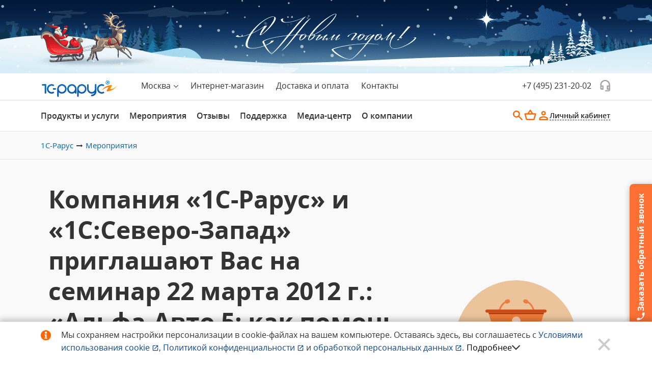

--- FILE ---
content_type: text/html; charset=utf-8
request_url: https://rarus.ru/events/135858/
body_size: 43766
content:
<!DOCTYPE html>
<html  lang="ru">
    <head>
        <meta charset="utf-8">
        <meta http-equiv="X-UA-Compatible" content="IE=edge">
        
        
        <title>Компания «1С-Рарус» и «1С:Северо-Запад» приглашают Вас на семинар 22 марта 2012 г.: «Альфа-Авто 5: как помочь клиенту эффективно управлять своим автобизнесом»</title>
        <meta name="apple-mobile-web-app-status-bar-style" content="black-translucent">
        <meta name="viewport" content="width=device-width, initial-scale=1.0">
        <!--        фавикон добавлен не из сборщика, т.к. сгенерированная сборщиком favicons.ico не проходит валидацию-->
        <link rel="alternate shortcut icon" type="image/ico"
              href="/favicon.ico">
        <link rel="alternate shortcut icon" sizes="16x16"
              href="/local/templates/rarus.light/front/build/img/favicons/favicon-16x16.png" type="image/png">
        <link rel="alternate shortcut icon" sizes="32x32"
              href="/local/templates/rarus.light/front/build/img/favicons/favicon-32x32.png" type="image/png">
        <link rel="shortcut icon" type="image/svg+xml"
              href="/local/templates/rarus.light/front/build/img/favicons/favicon.svg">
        <link rel="apple-touch-icon-precomposed"
              href="/local/templates/rarus.light/front/build/img/favicons/apple-touch-icon-precomposed.png">
        <link rel="apple-touch-icon" href="/local/templates/rarus.light/front/build/img/favicons/apple-touch-icon.png">
        <link rel="apple-touch-icon" sizes="57x57"
              href="/local/templates/rarus.light/front/build/img/favicons/apple-touch-icon-57x57.png">
        <link rel="apple-touch-icon" sizes="60x60"
              href="/local/templates/rarus.light/front/build/img/favicons/apple-touch-icon-60x60.png">
        <link rel="apple-touch-icon" sizes="72x72"
              href="/local/templates/rarus.light/front/build/img/favicons/apple-touch-icon-72x72.png">
        <link rel="apple-touch-icon" sizes="76x76"
              href="/local/templates/rarus.light/front/build/img/favicons/apple-touch-icon-76x76.png">
        <link rel="apple-touch-icon" sizes="114x114"
              href="/local/templates/rarus.light/front/build/img/favicons/apple-touch-icon-114x114.png">
        <link rel="apple-touch-icon" sizes="120x120"
              href="/local/templates/rarus.light/front/build/img/favicons/apple-touch-icon-120x120.png">
        <link rel="apple-touch-icon" sizes="144x144"
              href="/local/templates/rarus.light/front/build/img/favicons/apple-touch-icon-144x144.png">
        <link rel="apple-touch-icon" sizes="152x152"
              href="/local/templates/rarus.light/front/build/img/favicons/apple-touch-icon-152x152.png">
        <link rel="apple-touch-icon" sizes="167x167"
              href="/local/templates/rarus.light/front/build/img/favicons/apple-touch-icon-167x167.png">
        <link rel="apple-touch-icon" sizes="180x180"
              href="/local/templates/rarus.light/front/build/img/favicons/apple-touch-icon-180x180.png">
        <link rel="apple-touch-icon" sizes="1024x1024"
              href="/local/templates/rarus.light/front/build/img/favicons/apple-touch-icon-1024x1024.png">

        <meta http-equiv="Content-Type" content="text/html; charset=utf-8">
<meta name="robots" content="index, follow">
<meta name="description" content="Уважаемые партнеры! Компания «1С-Рарус» и «1С:Северо-Запад» приглашают Вас на семинар 22 марта  2012 г.: «Альфа-Авто 5: как помочь клиенту эффективно управлять своим автобизнесом»...">
<script data-skip-moving="true">(function(w, d, n) {var cl = "bx-core";var ht = d.documentElement;var htc = ht ? ht.className : undefined;if (htc === undefined || htc.indexOf(cl) !== -1){return;}var ua = n.userAgent;if (/(iPad;)|(iPhone;)/i.test(ua)){cl += " bx-ios";}else if (/Windows/i.test(ua)){cl += ' bx-win';}else if (/Macintosh/i.test(ua)){cl += " bx-mac";}else if (/Linux/i.test(ua) && !/Android/i.test(ua)){cl += " bx-linux";}else if (/Android/i.test(ua)){cl += " bx-android";}cl += (/(ipad|iphone|android|mobile|touch)/i.test(ua) ? " bx-touch" : " bx-no-touch");cl += w.devicePixelRatio && w.devicePixelRatio >= 2? " bx-retina": " bx-no-retina";if (/AppleWebKit/.test(ua)){cl += " bx-chrome";}else if (/Opera/.test(ua)){cl += " bx-opera";}else if (/Firefox/.test(ua)){cl += " bx-firefox";}ht.className = htc ? htc + " " + cl : cl;})(window, document, navigator);</script>


<link href="/bitrix/js/ui/design-tokens/dist/ui.design-tokens.min.css?175518711723463" type="text/css"  rel="stylesheet" >
<link href="/bitrix/js/ui/fonts/opensans/ui.font.opensans.min.css?17551871172320" type="text/css"  rel="stylesheet" >
<link href="/bitrix/js/main/popup/dist/main.popup.bundle.min.css?176002647728056" type="text/css"  rel="stylesheet" >
<link href="/bitrix/cache/css/ru/rarus.light/page_4139b8f8c92485e1673599f2dd072043/page_4139b8f8c92485e1673599f2dd072043_v1.css?176168978323462" type="text/css"  rel="stylesheet" >
<link href="/bitrix/cache/css/ru/rarus.light/template_995be39373af998579bf1c57386cd6d5/template_995be39373af998579bf1c57386cd6d5_v1.css?1766666127456743" type="text/css"  data-template-style="true" rel="stylesheet" >







<meta property="og:title" content="Компания «1С-Рарус» и «1С:Северо-Запад» приглашают Вас на семинар 22 марта 2012 г.: «Альфа-Авто 5: как помочь клиенту эффективно управлять своим автобизнесом»"/>
<meta property="og:description" content="Уважаемые партнеры!
 
Компания «1С-Рарус» и «1С:Северо-Запад» приглашают Вас на семинар 22 марта  2012 г.:
 
 «Альфа-Авто 5: как помочь клиенту эффективно управлять своим автобизнесом»
 
Для руководителей, менеджеров отделов продаж, 
  
  IT-специалистов, компаний «1С:Франчайзи»..."/>
<meta property="og:url" content="https://rarus.ru/events/135858/"/>
<meta property="og:type" content="article"/>
<meta property="og:image" content="/local/templates/rarus.light/components/bitrix/news/events/bitrix/news.detail/.default/images/events.png"/>
<meta name="twitter:card" content="summary"/>



<meta name="viewport" content="width=device-width, initial-scale=1.0">
<meta name="og:title" content="Компания «1С-Рарус» и «1С:Северо-Запад» приглашают Вас на семинар 22 марта 2012 г.: «Альфа-Авто 5: как помочь клиенту эффективно управлять своим автобизнесом»">
<meta name="og:type" content="article">
<meta name="og:url" content="https://rarus.ru/events/135858/">
<meta name="og:image" content="/local/templates/rarus.light/components/bitrix/news/events/bitrix/news.detail/.default/images/events.png">
<script
        src="https://browser.sentry-cdn.com/6.3.0/bundle.tracing.min.js"
        integrity="sha256-DX0JdoJNEilIgU4pYMjYBpeec9fh2v4sogwNnuybibE="
        crossorigin="anonymous"
        data-skip-moving="true"
        async
></script>
<link rel="preconnect" href="https://sentry.rarus.ru">
        <script async src="https://rarus.ru/b/gtag/js?id=G-2TWHV64SBG" data-skip-moving="true"></script>
        <!-- VK Pixel Code -->
    <script data-skip-moving="true">
        !function(){var t=document.createElement("script");
            t.type="text/javascript",t.async=!0,t.src="https://vk.ru/js/api/openapi.js?162",
            t.onload=function(){VK.Retargeting.Init("VK-RTRG-395717-50tnl"),
            VK.Retargeting.Hit()},document.head.appendChild(t)}();
    </script>
    <!-- End VK Pixel Code -->
    </head>
    <body>
    <!-- Yandex.Metrika counter -->
    <script data-skip-moving="true">
        if (typeof yaParams === 'undefined') {
            var yaParams = {};
        }
        (function(m,e,t,r,i,k,a){m[i]=m[i]||function(){(m[i].a=m[i].a||[]).push(arguments)}; m[i].l=1*new Date();k=e.createElement(t),a=e.getElementsByTagName(t)[0],k.async=1,k.src=r,a.parentNode.insertBefore(k,a)}) (window, document, "script", "https://mc.yandex.ru/metrika/tag.js", "ym"); ym(89833, "init", { clickmap:true, trackLinks:true, accurateTrackBounce:true, webvisor:true, trackHash:true, ecommerce:"dataLayer" }); </script>
    <noscript><div><img src="https://mc.yandex.ru/watch/89833" style="position:absolute; left:-9999px;" alt="" /></div></noscript>
    <!-- /Yandex.Metrika counter -->
    <!-- VK Pixel counter -->
    <noscript><img src="https://vk.ru/rtrg?p=VK-RTRG-395717-50tnl" style="position:fixed; left:-999px;" alt=""/></noscript>
    <!-- End VK Pixel counter -->


    <!-- Подключение скрипта для Видео плейлиста -->
    <script type="module" src="/local/templates/rarus.light/vite/build/public/video-list/index.js"></script>
    <!--suppress ES6ConvertVarToLetConst -->
    <script data-skip-moving="true">
                var bxauth = {"isAuthorized":false,"isOtpRequired":false,"isCaptchaRequired":false,"isAdmin":false,"isEmployee":false,"accountGuid":"","clientGuid":"","login":"","email":"","name":"","surname":"","lastName":"","fullName":"","secondName":"","phone":"","city":"","country":"","sessid":"7d8fd1d262128eeec1286678d3f25061","message":"","captchaSid":"","color":"blue","authResult":null};
                const errorFormData = {
            isAuthorized: bxauth.isAuthorized,
            login: bxauth.login,
            fullName: bxauth.fullName,
            userStatus: bxauth.isAuthorized ? 'Зарегистрированный пользователь' : 'Гость',
            city: null,
            location: "...",
            calltouchSessId: "",
            clientIp: "3.129.211.218"        };
                var basket = {"count":0};
                var branch = {"id":2248,"code":"moscow","name":"1С-Рарус Москва","shortName":"Москва","email":"1c@rarus.ru","phone":"+7 (495) 231-20-02","tel":"+74952312002","address":"127434, Россия, г. Москва, Дмитровское шоссе, д. 9Б"};
    </script>
                <div class="external-top">
        <div class="external-top__image external-top__image--night"></div>
    </div>
    <header class="header ">
                <div class="header-line">
            <div class="header-line__container container">
                <div class="header-line__block">
                    
<div class="header-city dropdown">
    <button class="header-city__button" type="button" data-bs-toggle="dropdown" data-bs-display="static">
        <!--'start_frame_cache_T32hKF'-->        <span class="header-city__current">Москва</span>
        <meta itemprop="address" content="1127434, Россия, г. Москва, Дмитровское шоссе, д. 9Б">
        <svg class="header-city__triangle icon">
            <use xlink:href="/local/templates/rarus.light/front/build/img/sprites/sprite.svg#angle-down"></use>
        </svg>
        <!--'end_frame_cache_T32hKF'-->    </button>
    <div class="header-city__menu dropdown-menu">
        <svg class="dropdown-menu__icon icon">
            <use xlink:href="/local/templates/rarus.light/front/build/img/sprites/sprite.svg#dropdown-up"></use>
        </svg>
        <ul class="header-city__list list">
            <!--'start_frame_cache_ZwpOVi'-->            <li class="header-city__item header-city__item--active">
                Москва            </li>
                            <li class="header-city__item">
                    <a class="header-city__link link link--blue" role="menuitem" tabindex="-1" href="?city=ast"
                       title="Астрахань">
                        Астрахань                    </a>
                    <p class="header-city__phone ">+7 (8512) 645-745</p>
                </li>
                            <li class="header-city__item">
                    <a class="header-city__link link link--blue" role="menuitem" tabindex="-1" href="?city=vrn"
                       title="Воронеж">
                        Воронеж                    </a>
                    <p class="header-city__phone ">+7 (473) 233-00-06</p>
                </li>
                            <li class="header-city__item">
                    <a class="header-city__link link link--blue" role="menuitem" tabindex="-1" href="?city=ekb"
                       title="Екатеринбург">
                        Екатеринбург                    </a>
                    <p class="header-city__phone ">+7 (343) 363-02-65</p>
                </li>
                            <li class="header-city__item">
                    <a class="header-city__link link link--blue" role="menuitem" tabindex="-1" href="?city=yola"
                       title="Йошкар-Ола">
                        Йошкар-Ола                    </a>
                    <p class="header-city__phone ">+7 (8362) 23-24-44</p>
                </li>
                            <li class="header-city__item">
                    <a class="header-city__link link link--blue" role="menuitem" tabindex="-1" href="?city=kzn"
                       title="Казань">
                        Казань                    </a>
                    <p class="header-city__phone presentation_call_phone_1">+7 (843) 537-85-85</p>
                </li>
                            <li class="header-city__item">
                    <a class="header-city__link link link--blue" role="menuitem" tabindex="-1" href="?city=krs"
                       title="Красноярск">
                        Красноярск                    </a>
                    <p class="header-city__phone ">+7 (391) 986-44-96</p>
                </li>
                            <li class="header-city__item">
                    <a class="header-city__link link link--blue" role="menuitem" tabindex="-1" href="?city=nn"
                       title="Нижний Новгород">
                        Нижний Новгород                    </a>
                    <p class="header-city__phone ">+7 (831) 2-621-721</p>
                </li>
                            <li class="header-city__item">
                    <a class="header-city__link link link--blue" role="menuitem" tabindex="-1" href="?city=nsk"
                       title="Новосибирск">
                        Новосибирск                    </a>
                    <p class="header-city__phone ">+7 (383) 335-80-77</p>
                </li>
                            <li class="header-city__item">
                    <a class="header-city__link link link--blue" role="menuitem" tabindex="-1" href="?city=penza"
                       title="Пенза">
                        Пенза                    </a>
                    <p class="header-city__phone ">+7 (8412) 44-54-91</p>
                </li>
                            <li class="header-city__item">
                    <a class="header-city__link link link--blue" role="menuitem" tabindex="-1" href="?city=rnd"
                       title="Ростов-на-Дону">
                        Ростов-на-Дону                    </a>
                    <p class="header-city__phone ">+7 (863) 333-01-80</p>
                </li>
                            <li class="header-city__item">
                    <a class="header-city__link link link--blue" role="menuitem" tabindex="-1" href="?city=rzn"
                       title="Рязань">
                        Рязань                    </a>
                    <p class="header-city__phone ">+7 (4912) 24-68-48</p>
                </li>
                            <li class="header-city__item">
                    <a class="header-city__link link link--blue" role="menuitem" tabindex="-1" href="?city=samara"
                       title="Самара">
                        Самара                    </a>
                    <p class="header-city__phone ">+7 (846) 202-27-70</p>
                </li>
                            <li class="header-city__item">
                    <a class="header-city__link link link--blue" role="menuitem" tabindex="-1" href="?city=spb"
                       title="Санкт-Петербург">
                        Санкт-Петербург                    </a>
                    <p class="header-city__phone ">+7 (812) 603-25-00</p>
                </li>
                            <li class="header-city__item">
                    <a class="header-city__link link link--blue" role="menuitem" tabindex="-1" href="?city=chel"
                       title="Челябинск">
                        Челябинск                    </a>
                    <p class="header-city__phone ">+7 (351) 771-88-11</p>
                </li>
                        <!--'end_frame_cache_ZwpOVi'-->        </ul>
        <button class="dropdown__close" type="button">
            <svg class="icon">
                <use xlink:href="/local/templates/rarus.light/front/build/img/sprites/sprite.svg#close-thin"></use>
            </svg>
        </button>
    </div>
</div>


                    <div class="header-links">
                        <a class="header-links__item link link--white" href="/products/" title="Интернет-магазин">Интернет-магазин</a>
                        <a class="header-links__item link link--white" href="/delivery/" title="Доставка и оплата">Доставка
                            и оплата</a>
                                                    <a class="header-links__item link link--white header-links__item--contacts" href="/contacts/" title="Контакты">Контакты</a>
                                            </div>
                </div>
                <div class="header-line__contact">
                    <!--'start_frame_cache_headerbranchphone'-->                    <a class="header-line__phone link link--white" rel="nofollow sponsored" itemprop="telephone"
                       href="tel:+74952312002" title="Телефон +7 (495) 231-20-02">
                        +7 (495) 231-20-02                    </a>
                    <!--'end_frame_cache_headerbranchphone'-->                    <button class="header-line__headphones link link--white" type="button"
                            aria-label="Заказать обратный звонок" data-bs-toggle="modal" data-bs-target="#js-dynamic-form"
                            data-event="rarus-ru_events_135858_callback-header">
                                                <svg class="icon">
                            <use xlink:href="/local/templates/rarus.light/front/build/img/sprites/sprite.svg#header-phones"></use>
                        </svg>
                    </button>
                </div>
            </div>
        </div>
        <div class="header-search js-header-search collapse">
    <form class="header-search__container container" action="/search/" id="search">
        <button class="header-search__button" type="submit">
            <svg class="icon">
                <use xlink:href="/local/templates/rarus.light/front/build/img/sprites/sprite.svg#search-header"></use>
            </svg>
        </button>
        <label class="header-search__label">
            <input id="search-textbox-input" type="search" name="q" class="header-search__input" value="" size="40"
                   maxlength="2048" autocomplete="off" placeholder="Поиск по сайту">
        </label>
        <button class="header-search__reset" type="reset" data-bs-toggle="collapse" data-bs-target=".js-header-search">
            <svg class="icon">
                <use xlink:href="/local/templates/rarus.light/front/build/img/sprites/sprite.svg#close-header"></use>
            </svg>
        </button>
    </form>
</div>

        <div class="header-menu js-header-menu">
            <div class="header-menu__container container">
                <button type="button" class="header-menu__burger js-header-menu__burger link link--orange">
                                        <svg class="icon">
                        <use xlink:href="/local/templates/rarus.light/front/build/img/sprites/sprite.svg#burger-header"></use>
                    </svg>
                    <svg class="icon">
                        <use xlink:href="/local/templates/rarus.light/front/build/img/sprites/sprite.svg#close-header"></use>
                    </svg>
                </button>
                <div class="header-logo">
                    <a class="header-logo__link link" href="/" title="Главная 1C-Рарус">
                        <img src="/local/templates/rarus.light/front/build/img/header/header-logo.svg"
                             alt="1C-Рарус"
                             class="header-logo__image">
                    </a>
                </div>
                <div class="header-menu__nav">
                                        <style>
    .menu-content__item {
        display: none;
    }
</style>
<ul class="menu list">
                    <li class="menu__item">
            <a href="#produkty-i-uslugi" title="Продукты и услуги" class="menu__link  link" >
                Продукты и услуги            </a>
        </li>
                    <li class="menu__item">
            <a href="#meropriyatiya" title="Мероприятия" class="menu__link  link" >
                Мероприятия            </a>
        </li>
                    <li class="menu__item">
            <a href="#otzyvy" title="Отзывы" class="menu__link  link" >
                Отзывы            </a>
        </li>
                    <li class="menu__item">
            <a href="#podderzhka" title="Поддержка" class="menu__link  link" >
                Поддержка            </a>
        </li>
                    <li class="menu__item">
            <a href="#media-tsentr" title="Медиа-центр" class="menu__link  link" >
                Медиа-центр            </a>
        </li>
                    <li class="menu__item">
            <a href="#o-kompanii" title="О компании" class="menu__link  link" >
                О компании            </a>
        </li>
    </ul>

                </div>

                <div class="header-action">
                    <button class="header-action__item header-action__search link link--orange"
                            type="button"
                            aria-label="Открыть поиск"
                            data-bs-toggle="collapse"
                            data-bs-target=".js-header-search">
                                                <svg class="icon">
                            <use xlink:href="/local/templates/rarus.light/front/build/img/sprites/sprite.svg#search-header"></use>
                        </svg>
                    </button>
                    <!--'start_frame_cache_basket1'--><div class="header-action__item header-action__shop header-basket js-header-basket dropdown">
    <template v-if="isCartNonEmpty">
        <a :id="cartId" class="header-basket__link link link--orange" :class="cartStyle"
           :href="pathToBasket" title="Корзина">
            <svg class="icon">
                <use :xlink:href="siteTemplatePath + '/front/build/img/sprites/sprite.svg#basket-header'"></use>
            </svg>
            <span id="item_count" class="header-action__count">{{ cnt }}</span>
        </a>
    </template>
    <template v-else>
        <button :id="cartId" class="header-basket__button link link--orange" :class="cartStyle" type="button"
                aria-label="Корзина" data-bs-toggle="dropdown" data-bs-display="static">
            <svg class="icon">
                <use :xlink:href="siteTemplatePath + '/front/build/img/sprites/sprite.svg#basket-header'"></use>
            </svg>
        </button>
        <div class="header-basket__menu dropdown-menu dropdown-menu--right">
            <svg class="dropdown-menu__icon icon">
                <use :xlink:href="siteTemplatePath + '/front/build/img/sprites/sprite.svg#dropdown-up'"></use>
            </svg>
            <div class="header-basket__content">
                <h3 class="header-basket__title">В вашей корзине<br> пока ничего нет</h3>
                <p class="header-basket__description">
                    Приобрести программные продукты, оборудование и&nbsp;литературу вы&nbsp;можете
                    в&nbsp;<a href="/1c8/" class="link link--blue" title="Приобрести в Интернет-магазине">Интернет-магазине</a>.
                </p>
            </div>
            <button class="dropdown__close" type="button">
                <svg class="icon">
                    <use :xlink:href="siteTemplatePath + '/front/build/img/sprites/sprite.svg#close-thin'"></use>
                </svg>
            </button>
        </div>
    </template>
</div>
    <!--'end_frame_cache_basket1'-->                    
<!--'start_frame_cache_iIjGFB'-->    <div class="header-action__item header-user">
        <button class="header-user__button link link--orange" type="button" aria-label="Авторизация" data-bs-toggle="modal" data-bs-target="#js-modal-auth">
            <svg class="icon">
                <use xlink:href="/local/templates/rarus.light/front/build/img/sprites/sprite.svg#auth-header"></use>
            </svg>
            <span class="header-user__lk-text">Личный кабинет</span>
        </button>
    </div>

    
<!--'end_frame_cache_iIjGFB'-->                </div>
            </div>
            <div id="main-menu-dropdown" class="menu-content js-menu-content">
                        <div class="menu-content__button js-menu-content__button">
                <div class="container">
                    <span>Продукты и услуги</span>
                    <svg class="icon">
                        <use xlink:href="/local/templates/rarus.light/front/build/img/sprites/sprite.svg#angle-down"></use>
                    </svg>
                </div>
            </div>
                        <div id="produkty-i-uslugi" class="menu-content__item">
                <div class="menu-content__container container">
                    <div class="menu-content__group">
                                                                                <div class="menu-content__title h3">
                                                                    <span>Интернет-магазин</span>
                                                                                            </div>
                                                            <ul class="menu-content__list menu-list list">
                                                                            <li class="menu-list__item">
                                                                                                                                            <a class="menu-list__link link link--grey"
                                                   href="/1c8/"
                                                   title="Программы и&nbsp;лицензии 1С">
                                                                                                            Программы и&nbsp;лицензии 1С                                                                                                    </a>
                                                                                                                                                                            </li>
                                                                            <li class="menu-list__item">
                                                                                                                                            <a class="menu-list__link link link--grey"
                                                   href="/1c-rarus/"
                                                   title="Отраслевые и&nbsp;специализированные решения 1С и&nbsp;1С&#8209;Рарус">
                                                                                                            Отраслевые и&nbsp;специализированные решения 1С и&nbsp;1С&#8209;Рарус                                                                                                    </a>
                                                                                                                                                                            </li>
                                                                            <li class="menu-list__item">
                                                                                                                                            <a class="menu-list__link link link--grey"
                                                   href="/books/"
                                                   title="Литература 1С">
                                                                                                            Литература 1С                                                                                                    </a>
                                                                                                                                                                            </li>
                                                                            <li class="menu-list__item">
                                                                                                                                            <a class="menu-list__link link link--grey"
                                                   href="/products/"
                                                   title="Все разделы интернет-магазина">
                                                                                                            Все разделы интернет-магазина                                                                                                    </a>
                                                                                                                                                                            </li>
                                                                            <li class="menu-list__item">
                                                                                                                                            <a class="menu-list__link link link--grey"
                                                   href="/1c-branches/demo/"
                                                   title="Бесплатное демо отраслевых решений 1С&#8209;Рарус">
                                                                                                            Бесплатное демо отраслевых решений 1С&#8209;Рарус                                                                                                    </a>
                                                                                                                                                                            </li>
                                                                            <li class="menu-list__item">
                                                                                                                                            <a class="menu-list__link link link--grey"
                                                   href="/1c/demo/"
                                                   title="Демо-версии программ 1С 8.3 бесплатно">
                                                                                                            Демо 1С Предприятие&nbsp;8 онлайн                                                                                                    </a>
                                                                                                                                                                            </li>
                                                                            <li class="menu-list__item">
                                                                                                                                            <a class="menu-list__link link link--grey"
                                                   href="/services/"
                                                   title="Цены на&nbsp;услуги">
                                                                                                            Цены на&nbsp;услуги                                                                                                    </a>
                                                                                                                                                                            </li>
                                                                    </ul>
                                                                                                                </div>
                                <div class="menu-content__group">
                                                        <div class="menu-content__title h3">
                                                                    <span>Услуги</span>
                                                                                            </div>
                                                            <ul class="menu-content__list menu-list list">
                                                                            <li class="menu-list__item">
                                                                                                                                            <a class="menu-list__link link link--grey"
                                                   href="/1c/"
                                                   title="Услуги по&nbsp;1С для&nbsp;среднего и&nbsp;малого бизнеса">
                                                                                                            Услуги по&nbsp;1С для&nbsp;среднего и&nbsp;малого бизнеса                                                                                                    </a>
                                                                                                                                                                            </li>
                                                                            <li class="menu-list__item">
                                                                                                                                            <a class="menu-list__link link link--grey"
                                                   href="/1c-branches/"
                                                   title="Отраслевая автоматизация">
                                                                                                            Отраслевая автоматизация                                                                                                    </a>
                                                                                                                                                                            </li>
                                                                            <li class="menu-list__item">
                                                                                                                                            <a class="menu-list__link link link--grey"
                                                   href="/1c-corp/"
                                                   title="Крупный бизнес">
                                                                                                            Крупный бизнес                                                                                                    </a>
                                                                                                                                                                            </li>
                                                                            <li class="menu-list__item">
                                                                                                                                            <a class="menu-list__link link link--grey"
                                                   href="/erp/"
                                                   title="1С:ERP">
                                                                                                            1С:ERP для&nbsp;управления производством                                                                                                    </a>
                                                                                                                                                                            </li>
                                                                            <li class="menu-list__item">
                                                                                                                                            <a class="menu-list__link link link--grey"
                                                   href="/arenda-1c-oblako/"
                                                   title="1С в Облаке">
                                                                                                            Аренда 1С в облаке                                                                                                    </a>
                                                                                                                                                                            </li>
                                                                            <li class="menu-list__item">
                                                                                                                                            <a class="menu-list__link link link--grey"
                                                   href="/crm/"
                                                   title="CRM для&nbsp;управления продажами">
                                                                                                            CRM для&nbsp;управления продажами                                                                                                    </a>
                                                                                                                                                                            </li>
                                                                            <li class="menu-list__item">
                                                                                                                                            <a class="menu-list__link link link--grey"
                                                   href="/retail/"
                                                   title="Автоматизация розничной торговли">
                                                                                                            Автоматизация розничной торговли                                                                                                    </a>
                                                                                                                                                                            </li>
                                                                            <li class="menu-list__item">
                                                                                                                                            <a class="menu-list__link link link--grey"
                                                   href="/1cfresh/"
                                                   title="1С:Фреш">
                                                                                                            1С:Фреш                                                                                                    </a>
                                                                                                                                                                            </li>
                                                                            <li class="menu-list__item">
                                                                                                                                            <a class="menu-list__link link link--grey"
                                                   href="/buhgalterskie-uslugi/soprovozhdenie/"
                                                   title="1С:Бухгалтерское обслуживание">
                                                                                                            1С:Бухгалтерское обслуживание                                                                                                    </a>
                                                                                                                                                                            </li>
                                                                            <li class="menu-list__item">
                                                                                                                                            <a class="menu-list__link link link--grey"
                                                   href="/1c-corp/for-international-companies/"
                                                   title="Международным компаниям">
                                                                                                            Международным компаниям                                                                                                    </a>
                                                                                                                                                                            </li>
                                                                            <li class="menu-list__item">
                                                                                                                                            <a class="menu-list__link link link--grey"
                                                   href="/1c-edu/"
                                                   title="Учебный центр">
                                                                                                            Учебный центр                                                                                                    </a>
                                                                                                                                                                            </li>
                                                                            <li class="menu-list__item">
                                                                                                                                            <a class="menu-list__link link link--grey"
                                                   href="/company/businesses/"
                                                   title="Все виды деятельности">
                                                                                                            Все виды деятельности                                                                                                    </a>
                                                                                                                                                                            </li>
                                                                    </ul>
                                                                        </div>
                </div>
            </div>
                                <div class="menu-content__button js-menu-content__button">
                <div class="container">
                    <span>Мероприятия</span>
                    <svg class="icon">
                        <use xlink:href="/local/templates/rarus.light/front/build/img/sprites/sprite.svg#angle-down"></use>
                    </svg>
                </div>
            </div>
                        <div id="meropriyatiya" class="menu-content__item">
                <div class="menu-content__container container">
                    <div class="menu-content__group">
                                                                                <div class="menu-content__title h3">
                                                                    <span>Мероприятия</span>
                                                                                            </div>
                                                            <ul class="menu-content__list menu-list list">
                                                                            <li class="menu-list__item">
                                                                                                                                            <a class="menu-list__link link link--grey"
                                                   href="/events/?events=actions&set_filter=Y"
                                                   title="Акции">
                                                                                                            Акции                                                                                                    </a>
                                                                                                                                                                            </li>
                                                                            <li class="menu-list__item">
                                                                                                                                            <a class="menu-list__link link link--grey"
                                                   href="/events/?events=expos&set_filter=Y"
                                                   title="Выставки">
                                                                                                            Выставки                                                                                                    </a>
                                                                                                                                                                            </li>
                                                                            <li class="menu-list__item">
                                                                                                                                            <a class="menu-list__link link link--grey"
                                                   href="/events/?events=seminars&set_filter=Y"
                                                   title="Семинары, конференции">
                                                                                                            Семинары, конференции                                                                                                    </a>
                                                                                                                                                                            </li>
                                                                            <li class="menu-list__item">
                                                                                                                                            <a class="menu-list__link link link--grey"
                                                   href="/events/?events=webinars&set_filter=Y"
                                                   title="Вебинары">
                                                                                                            Вебинары                                                                                                    </a>
                                                                                                                                                                            </li>
                                                                            <li class="menu-list__item">
                                                                                                                                            <a class="menu-list__link link link--grey"
                                                   href="/events/?events=courses&set_filter=Y"
                                                   title="Онлайн-курсы">
                                                                                                            Онлайн-курсы                                                                                                    </a>
                                                                                                                                                                            </li>
                                                                            <li class="menu-list__item">
                                                                                                                                            <a class="menu-list__link link link--grey"
                                                   href="/press/events/archive/"
                                                   title="Архив вебинаров">
                                                                                                            Архив вебинаров                                                                                                    </a>
                                                                                                                                                                            </li>
                                                                            <li class="menu-list__item">
                                                                                                                                            <a class="menu-list__link link link--grey"
                                                   href="/1c-edu/"
                                                   title="Курсы обучения">
                                                                                                            Курсы обучения                                                                                                    </a>
                                                                                                                                                                            </li>
                                                                            <li class="menu-list__item">
                                                                                                                                            <a class="menu-list__link link link--grey"
                                                   href="/events/"
                                                   title="Все мероприятия">
                                                                                                            Все мероприятия                                                                                                    </a>
                                                                                                                                                                            </li>
                                                                    </ul>
                                                                                                                </div>
                                <div class="menu-content__group">
                                                        <div class="menu-content__title h3">
                                                                    <span>Техническая конференция 1C&#8209;RarusTechDay</span>
                                                                                            </div>
                                                            <ul class="menu-content__list menu-list list">
                                                                            <li class="menu-list__item">
                                                                                                                                            <a class="menu-list__link link link--grey"
                                                   href="/events/20250717-1c-rarustechday-2025-739971/"
                                                   title="1C&#8209;RarusTechDay&nbsp;2025">
                                                                                                            1C&#8209;RarusTechDay&nbsp;2025                                                                                                    </a>
                                                                                                                                                                            </li>
                                                                            <li class="menu-list__item">
                                                                                                                                            <a class="menu-list__link link link--grey"
                                                   href="/events/20240718-1c-rarustechday-2024-651536/"
                                                   title="1C&#8209;RarusTechDay&nbsp;2024">
                                                                                                            1C&#8209;RarusTechDay&nbsp;2024                                                                                                    </a>
                                                                                                                                                                            </li>
                                                                            <li class="menu-list__item">
                                                                                                                                            <a class="menu-list__link link link--grey"
                                                   href="/events/20230720-1c-rarustechday-2023-587081/"
                                                   title="1C&#8209;RarusTechDay&nbsp;2023">
                                                                                                            1C&#8209;RarusTechDay&nbsp;2023                                                                                                    </a>
                                                                                                                                                                            </li>
                                                                            <li class="menu-list__item">
                                                                                                                                            <a class="menu-list__link link link--grey"
                                                   href="/events/20220721-1c-rarustechday-2022-528511/"
                                                   title="1C&#8209;RarusTechDay&nbsp;2022">
                                                                                                            1C&#8209;RarusTechDay&nbsp;2022                                                                                                    </a>
                                                                                                                                                                            </li>
                                                                            <li class="menu-list__item">
                                                                                                                                            <a class="menu-list__link link link--grey"
                                                   href="/events/20210722-1c-rarustechday-2021-471192/"
                                                   title="1C&#8209;RarusTechDay&nbsp;2021">
                                                                                                            1C&#8209;RarusTechDay&nbsp;2021                                                                                                    </a>
                                                                                                                                                                            </li>
                                                                            <li class="menu-list__item">
                                                                                                                                            <a class="menu-list__link link link--grey"
                                                   href="/events/20200710-1c-rarustechday-2020-416481/"
                                                   title="1C&#8209;RarusTechDay&nbsp;2020">
                                                                                                            1C&#8209;RarusTechDay&nbsp;2020                                                                                                    </a>
                                                                                                                                                                            </li>
                                                                    </ul>
                                                                        </div>
                </div>
            </div>
                                <div class="menu-content__button js-menu-content__button">
                <div class="container">
                    <span>Отзывы</span>
                    <svg class="icon">
                        <use xlink:href="/local/templates/rarus.light/front/build/img/sprites/sprite.svg#angle-down"></use>
                    </svg>
                </div>
            </div>
                        <div id="otzyvy" class="menu-content__item">
                <div class="menu-content__container container">
                    <div class="menu-content__group">
                                                                                <div class="menu-content__title h3">
                                                                    <span>Внедрения и отзывы</span>
                                                                                            </div>
                                                            <ul class="menu-content__list menu-list list">
                                                                            <li class="menu-list__item">
                                                                                                                                            <a class="menu-list__link link link--grey"
                                                   href="/clients/solutions/"
                                                   title="Внедренные решения">
                                                                                                            Внедренные решения                                                                                                    </a>
                                                                                                                                                                            </li>
                                                                            <li class="menu-list__item">
                                                                                                                                            <a class="menu-list__link link link--grey"
                                                   href="/recommendations/"
                                                   title="Отзывы и благодарственные письма">
                                                                                                            Отзывы и благодарственные письма                                                                                                    </a>
                                                                                                                                                                            </li>
                                                                            <li class="menu-list__item">
                                                                                                                                            <a class="menu-list__link link link--grey"
                                                   href="/1c-corp/projects/"
                                                   title="Портфолио проектов">
                                                                                                            Портфолио проектов                                                                                                    </a>
                                                                                                                                                                            </li>
                                                                            <li class="menu-list__item">
                                                                                                                                            <a class="menu-list__link link link--grey"
                                                   href="/achievements/proekt-goda/"
                                                   title="Участие в Проекте года">
                                                                                                            Участие в Проекте года                                                                                                    </a>
                                                                                                                                                                            </li>
                                                                            <li class="menu-list__item">
                                                                                                                                            <a class="menu-list__link link link--grey"
                                                   href="/clients/"
                                                   title="Все отзывы клиентов об 1С&#8209;Рарус">
                                                                                                            Все отзывы клиентов об 1С&#8209;Рарус                                                                                                    </a>
                                                                                                                                                                            </li>
                                                                    </ul>
                                                                                                                </div>
                                <div class="menu-content__group">
                                                        <div class="menu-content__title h3">
                                                                    <span>Оставить отзыв</span>
                                                                                            </div>
                                                            <ul class="menu-content__list menu-list list">
                                                                            <li class="menu-list__item">
                                                                                                                                            <a class="menu-list__link link link--grey"
                                                   href="/my/director/"
                                                   title="Письмо директору">
                                                                                                            Письмо директору                                                                                                    </a>
                                                                                                                                                                            </li>
                                                                            <li class="menu-list__item">
                                                                                                                                            <a class="menu-list__link link link--grey"
                                                   href="/my/quality/"
                                                   title="Обращение в отдел качества">
                                                                                                            Обращение в отдел качества                                                                                                    </a>
                                                                                                                                                                            </li>
                                                                    </ul>
                                                                        </div>
                </div>
            </div>
                                <div class="menu-content__button js-menu-content__button">
                <div class="container">
                    <span>Поддержка</span>
                    <svg class="icon">
                        <use xlink:href="/local/templates/rarus.light/front/build/img/sprites/sprite.svg#angle-down"></use>
                    </svg>
                </div>
            </div>
                        <div id="podderzhka" class="menu-content__item">
                <div class="menu-content__container container">
                    <div class="menu-content__group">
                                                                                <div class="menu-content__title h3">
                                                                    <span>Поддержка решений 1С и 1С&#8209;Рарус</span>
                                                                                            </div>
                                                            <ul class="menu-content__list menu-list list">
                                                                            <li class="menu-list__item">
                                                                                                                                            <a class="menu-list__link link link--grey"
                                                   href="/support/"
                                                   title="Все варианты поддержки">
                                                                                                            Все варианты поддержки                                                                                                    </a>
                                                                                                                                                                            </li>
                                                                            <li class="menu-list__item">
                                                                                                                                            <a class="menu-list__link link link--grey"
                                                   href="/1c-rarus/article-support-consultation/"
                                                   title="Контакты линии консультаций по&nbsp;решениям «1С&#8209;Рарус»">
                                                                                                            Контакты линии консультаций по&nbsp;решениям «1С&#8209;Рарус»                                                                                                    </a>
                                                                                                                                                                            </li>
                                                                            <li class="menu-list__item">
                                                                                                                                            <a class="menu-list__link link link--grey"
                                                   href="/my/updates/"
                                                   title="Скачать обновления для типовых решений 1С-Рарус (требует авторизации)">
                                                                                                            Скачать обновления для типовых решений 1С&#8209;Рарус                                                                                                    </a>
                                                                                                                                                                            </li>
                                                                            <li class="menu-list__item">
                                                                                                                                            <a class="menu-list__link link link--grey"
                                                   href="/forum/"
                                                   title="Форум для клиентов 1С&#8209;Рарус и&nbsp;пользователей отраслевых решений 1С&#8209;Рарус">
                                                                                                            Форум для клиентов 1С&#8209;Рарус и&nbsp;пользователей отраслевых решений 1С&#8209;Рарус                                                                                                    </a>
                                                                                                                                                                            </li>
                                                                            <li class="menu-list__item">
                                                                                                                                            <a class="menu-list__link link link--grey"
                                                   href="/1c-branches/demo/"
                                                   title="Бесплатное демо отраслевых решений 1С&#8209;Рарус">
                                                                                                            Бесплатное демо отраслевых решений 1С&#8209;Рарус                                                                                                    </a>
                                                                                                                                                                            </li>
                                                                            <li class="menu-list__item">
                                                                                                                                            <a class="menu-list__link link link--grey"
                                                   href="/1c/demo/"
                                                   title="Демо-версии программ 1С 8.3 бесплатно">
                                                                                                            Демо 1С Предприятие&nbsp;8 онлайн                                                                                                    </a>
                                                                                                                                                                            </li>
                                                                    </ul>
                                                                                                                </div>
                                <div class="menu-content__group">
                                                        <div class="menu-content__title h3">
                                                                    <span>Дополнительные материалы</span>
                                                                                            </div>
                                                            <ul class="menu-content__list menu-list list">
                                                                            <li class="menu-list__item">
                                                                                                                                            <a class="menu-list__link link link--grey"
                                                   href="/downloads/"
                                                   title="Материалы для скачивания">
                                                                                                            Материалы для скачивания                                                                                                    </a>
                                                                                                                                                                            </li>
                                                                            <li class="menu-list__item">
                                                                                                                                            <a class="menu-list__link link link--grey"
                                                   href="/kb/"
                                                   title="База знаний">
                                                                                                            База знаний                                                                                                    </a>
                                                                                                                                                                            </li>
                                                                            <li class="menu-list__item">
                                                                                                                                            <a class="menu-list__link link link--grey"
                                                   href="/instruments/"
                                                   title="Инструменты 1С-Рарус">
                                                                                                            Инструменты 1С-Рарус                                                                                                    </a>
                                                                                                                                                                            </li>
                                                                            <li class="menu-list__item">
                                                                                                                                            <a class="menu-list__link link link--grey"
                                                   href="/my/mailing/"
                                                   title="Подписка на новости 1С&#8209;Рарус">
                                                                                                            Подписка на новости 1С&#8209;Рарус                                                                                                    </a>
                                                                                                                                                                            </li>
                                                                    </ul>
                                                                        </div>
                </div>
            </div>
                                <div class="menu-content__button js-menu-content__button">
                <div class="container">
                    <span>Медиа-центр</span>
                    <svg class="icon">
                        <use xlink:href="/local/templates/rarus.light/front/build/img/sprites/sprite.svg#angle-down"></use>
                    </svg>
                </div>
            </div>
                        <div id="media-tsentr" class="menu-content__item">
                <div class="menu-content__container container">
                    <div class="menu-content__group">
                                                                                <div class="menu-content__title h3">
                                                                    <span>Медиа-центр</span>
                                                                                            </div>
                                                            <ul class="menu-content__list menu-list list">
                                                                            <li class="menu-list__item">
                                                                                                                                            <a class="menu-list__link link link--grey"
                                                   href="/publications/"
                                                   title="Публикации и статьи">
                                                                                                            Публикации и статьи                                                                                                    </a>
                                                                                                                                                                            </li>
                                                                            <li class="menu-list__item">
                                                                                                                                            <a class="menu-list__link link link--grey"
                                                   href="/news/"
                                                   title="Новости">
                                                                                                            Новости                                                                                                    </a>
                                                                                                                                                                            </li>
                                                                            <li class="menu-list__item">
                                                                                                                                            <a class="menu-list__link link link--grey"
                                                   href="/video/"
                                                   title="Видео">
                                                                                                            Видео                                                                                                    </a>
                                                                                                                                                                            </li>
                                                                    </ul>
                                                                                                                </div>
                                <div class="menu-content__group">
                                                        <div class="menu-content__title h3">
                                                                    <span>Рубрики</span>
                                                                                            </div>
                                                            <ul class="menu-content__list menu-list list">
                                                                            <li class="menu-list__item">
                                                                                                                                            <a class="menu-list__link link link--grey"
                                                   href="/publications/rubrics/ot-ekspertov-1c-rarus/"
                                                   title="От экспертов «1С‑Рарус»">
                                                                                                            От экспертов «1С‑Рарус»                                                                                                    </a>
                                                                                                                                                                            </li>
                                                                            <li class="menu-list__item">
                                                                                                                                            <a class="menu-list__link link link--grey"
                                                   href="/publications/rubrics/otvety-lk-1c-rarus/"
                                                   title="Ответы ЛК «1С-Рарус»">
                                                                                                            Ответы ЛК «1С-Рарус»                                                                                                    </a>
                                                                                                                                                                            </li>
                                                                    </ul>
                                                                        </div>
                </div>
            </div>
                                <div class="menu-content__button js-menu-content__button">
                <div class="container">
                    <span>О компании</span>
                    <svg class="icon">
                        <use xlink:href="/local/templates/rarus.light/front/build/img/sprites/sprite.svg#angle-down"></use>
                    </svg>
                </div>
            </div>
                        <div id="o-kompanii" class="menu-content__item">
                <div class="menu-content__container container">
                    <div class="menu-content__group">
                                                                                <div class="menu-content__title h3">
                                                                    <span>О компании 1С&#8209;Рарус</span>
                                                                                            </div>
                                                            <ul class="menu-content__list menu-list list">
                                                                            <li class="menu-list__item">
                                                                                                                                            <a class="menu-list__link link link--grey"
                                                   href="/in5minutes/"
                                                   title="1С&#8209;Рарус за&nbsp;5&nbsp;минут">
                                                                                                            1С&#8209;Рарус за&nbsp;5&nbsp;минут                                                                                                    </a>
                                                                                                                                                                            </li>
                                                                            <li class="menu-list__item">
                                                                                                                                            <a class="menu-list__link link link--grey"
                                                   href="/company/about/iso9001/"
                                                   title="Система качества ISO">
                                                                                                            Система качества ISO                                                                                                    </a>
                                                                                                                                                                            </li>
                                                                            <li class="menu-list__item">
                                                                                                                                            <a class="menu-list__link link link--grey"
                                                   href="/clients/achievements/"
                                                   title="Награды">
                                                                                                            Награды                                                                                                    </a>
                                                                                                                                                                            </li>
                                                                            <li class="menu-list__item">
                                                                                                                                            <a class="menu-list__link link link--grey"
                                                   href="/company/about/"
                                                   title="О компании">
                                                                                                            О компании                                                                                                    </a>
                                                                                                                                                                            </li>
                                                                            <li class="menu-list__item">
                                                                                                                                            <a class="menu-list__link link link--grey"
                                                   href="/partnership/partners/certified/"
                                                   title="Рейтинг партнеров, внедряющих типовые решения 1С&#8209;Рарус">
                                                                                                            Рейтинг партнеров, внедряющих типовые решения 1С&#8209;Рарус                                                                                                    </a>
                                                                                                                                                                            </li>
                                                                            <li class="menu-list__item">
                                                                                                                                            <a class="menu-list__link link link--grey"
                                                   href="/partnership/"
                                                   title="Партнерские программы и&nbsp;бизнес-партнеры 1С&#8209;Рарус">
                                                                                                            Партнерские программы и&nbsp;бизнес-партнеры 1С&#8209;Рарус                                                                                                    </a>
                                                                                                                                                                            </li>
                                                                    </ul>
                                                                                                                </div>
                                <div class="menu-content__group">
                                                        <div class="menu-content__title h3">
                                                                    <span>Работа в 1С&#8209;Рарус</span>
                                                                                            </div>
                                                            <ul class="menu-content__list menu-list list">
                                                                            <li class="menu-list__item">
                                                                                                                                            <a class="menu-list__link link link--grey"
                                                   href="/company/internship/"
                                                   title="Набор стажёров в 1С&#8209;Рарус">
                                                                                                            Стажировка                                                                                                    </a>
                                                                                                                                                                            </li>
                                                                            <li class="menu-list__item">
                                                                                                                                            <a class="menu-list__link link link--grey"
                                                   href="https://job.rarus.ru/vacancies/"
                                                   title="Вакансии">
                                                                                                            Вакансии                                                                                                    </a>
                                                                                                                                                                            </li>
                                                                            <li class="menu-list__item">
                                                                                                                                            <a class="menu-list__link link link--grey"
                                                   href="https://job.rarus.ru/"
                                                   title="Карьера">
                                                                                                            Карьера                                                                                                    </a>
                                                                                                                                                                            </li>
                                                                    </ul>
                                                                        </div>
                </div>
            </div>
            </div>
        </div>
    </header>

<div class="breadcrumbs" itemscope="" itemtype="http://schema.org/BreadcrumbList">
	<div class="container">
   	 <ul class="breadcrumbs__list list">    <li class="breadcrumbs__item">
        <a class="breadcrumbs__link link link--blue" href="/" title="1С-Рарус">1С-Рарус</a>
        <svg class="breadcrumbs__icon icon">
            <use xlink:href="/local/templates/rarus.light/front/build/img/sprites/sprite.svg#long-arrow-right"></use>
        </svg>
    </li>        <li class="breadcrumbs__item" itemprop="itemListElement" itemscope="" itemtype="http://schema.org/ListItem">        <svg class="breadcrumbs__icon breadcrumbs__icon--back icon">
            <use xlink:href="/local/templates/rarus.light/front/build/img/sprites/sprite.svg#arrow-back"></use>
        </svg>            <meta itemprop="position" content="1" />
            <a class="breadcrumbs__link link link--blue" itemprop="item" href="/events/" title="Мероприятия">
                <meta itemprop="name" content="Мероприятия" />
                Мероприятия
            </a>
        </li>    	</ul>
    </div>
</div>
<main     >



    <div class="container">
        <div class="row">
            <div class="col-12 col-xl-10 offset-xl-1">
                            </div><!-- div class="col-12 col-xl-10 offset-xl-1" -->
        </div><!-- div class="row" -->
    </div><!-- div class="container" -->
    

    <svg style="display: none;" version="1.1" xmlns="http://www.w3.org/2000/svg">
        <defs>
            <symbol id="icon-google" viewBox="0 0 32 32">
                <path fill="#3e82f1" d="M11.263 9.042h20.737v20.533h-20.737v-20.533z"></path>
                <path fill="#32a753" d="M2.315 12.764h26.699v19.236h-26.699v-19.236z"></path>
                <path fill="#f9bb00" d="M1.25 6.364h15.535v20.12h-15.535v-20.12z"></path>
                <path fill="#e74133" d="M2.315 0.849h26.771v19.236h-26.771v-19.236z"></path>
            </symbol>
            <symbol id="icon-event-yandex" viewBox="0 0 32 32">
                <path fill="#f00"
                      d="M17.565 19.736l-5.459 12.264h-3.984l5.998-13.114c-2.821-1.431-4.699-4.027-4.699-8.816 0-6.713 4.251-10.070 9.307-10.070h5.149v32h-3.447v-12.264h-2.866zM20.429 2.91h-1.835c-2.773 0-5.457 1.835-5.457 7.16 0 5.147 2.459 6.802 5.457 6.802h1.835v-13.962z"></path>
            </symbol>
            <symbol id="icon-event-google-plus" viewBox="0 0 32 32">
                <path fill="#dd4b39"
                      d="M29.177 14.432v-2.823h-2.823v2.823h-2.824v2.823h2.824v2.823h2.823v-2.823h2.823v-2.823z"></path>
                <path fill="#dd4b39"
                      d="M11.139 14.59v3.137h5.647v0.314c-0.157 0.941-0.784 1.882-1.411 2.509-2.197 2.509-6.432 2.509-8.784 0-2.51-2.509-2.353-6.746 0-9.097 2.039-2.040 5.176-2.353 7.372-0.941l0.939 0.628 2.511-2.51-1.57-1.099-1.41-0.786c-3.609-1.412-7.687-0.786-10.511 2.039-3.921 3.764-3.921 10.353-0.157 14.118s10.352 3.764 14.117 0.157c1.412-1.412 2.195-3.45 2.353-5.489v-2.197l-0.158-0.783h-8.938z"></path>
            </symbol>
            <symbol id="icon-event-vk" viewBox="0 0 32 32">
                <path fill="#4984ad"
                      d="M31.624 23.31c-0.038-0.084-0.075-0.151-0.108-0.207-0.553-0.993-1.607-2.213-3.162-3.659l-0.049-0.049-0.017-0.018h-0.017c-0.707-0.672-1.154-1.126-1.342-1.356-0.343-0.442-0.42-0.889-0.232-1.342 0.132-0.343 0.63-1.065 1.49-2.168 0.452-0.584 0.811-1.054 1.075-1.407 1.911-2.539 2.737-4.161 2.483-4.867l-0.098-0.164c-0.066-0.1-0.237-0.19-0.513-0.273-0.275-0.084-0.628-0.098-1.059-0.041l-4.768 0.032c-0.077-0.027-0.187-0.025-0.331 0.009-0.143 0.033-0.216 0.050-0.216 0.050l-0.081 0.041-0.066 0.051c-0.056 0.032-0.117 0.090-0.184 0.174-0.065 0.083-0.121 0.179-0.165 0.289-0.519 1.335-1.108 2.576-1.771 3.725-0.409 0.684-0.785 1.277-1.127 1.78s-0.628 0.873-0.861 1.108c-0.232 0.239-0.442 0.429-0.628 0.57-0.188 0.145-0.331 0.206-0.43 0.184s-0.194-0.044-0.283-0.067c-0.155-0.099-0.278-0.234-0.372-0.405-0.093-0.17-0.157-0.385-0.189-0.646-0.032-0.259-0.052-0.481-0.058-0.669s-0.003-0.453 0.009-0.795c0.011-0.344 0.018-0.575 0.018-0.696 0-0.42 0.006-0.875 0.023-1.366 0.018-0.491 0.030-0.88 0.042-1.167s0.018-0.59 0.018-0.912c0-0.319-0.020-0.571-0.060-0.754-0.037-0.18-0.095-0.358-0.174-0.529-0.077-0.17-0.189-0.303-0.339-0.396-0.15-0.095-0.334-0.169-0.555-0.225-0.584-0.132-1.329-0.204-2.236-0.216-2.049-0.022-3.368 0.11-3.953 0.397-0.232 0.122-0.442 0.287-0.63 0.496-0.198 0.242-0.226 0.376-0.083 0.397 0.663 0.099 1.131 0.336 1.408 0.711l0.099 0.201c0.079 0.143 0.154 0.397 0.231 0.76 0.079 0.364 0.128 0.767 0.149 1.207 0.056 0.806 0.056 1.497 0 2.071-0.053 0.574-0.108 1.021-0.155 1.339-0.050 0.321-0.126 0.579-0.225 0.779-0.099 0.199-0.165 0.319-0.199 0.363-0.032 0.044-0.061 0.072-0.081 0.081-0.145 0.057-0.292 0.084-0.449 0.084-0.152 0-0.34-0.077-0.561-0.234-0.22-0.154-0.449-0.366-0.687-0.636-0.237-0.269-0.504-0.647-0.804-1.135-0.297-0.485-0.607-1.059-0.927-1.721l-0.264-0.48c-0.165-0.309-0.394-0.758-0.679-1.349-0.287-0.59-0.541-1.162-0.76-1.714-0.088-0.231-0.222-0.408-0.397-0.529l-0.081-0.050c-0.056-0.044-0.143-0.090-0.265-0.142-0.123-0.048-0.248-0.085-0.381-0.105l-4.536 0.032c-0.463 0-0.777 0.105-0.943 0.314l-0.067 0.102c-0.032 0.055-0.050 0.143-0.050 0.264 0 0.122 0.032 0.27 0.099 0.447 0.663 1.556 1.382 3.057 2.162 4.503 0.777 1.446 1.454 2.61 2.026 3.492 0.575 0.882 1.158 1.716 1.754 2.5 0.598 0.783 0.991 1.286 1.184 1.508 0.194 0.221 0.345 0.386 0.454 0.495l0.415 0.397c0.264 0.265 0.653 0.583 1.167 0.952 0.513 0.369 1.082 0.734 1.705 1.093 0.623 0.358 1.349 0.651 2.178 0.876 0.826 0.227 1.631 0.317 2.416 0.272h1.903c0.387-0.032 0.679-0.154 0.877-0.362l0.066-0.083c0.044-0.066 0.085-0.169 0.124-0.306s0.058-0.291 0.058-0.456c-0.011-0.474 0.025-0.9 0.107-1.282s0.178-0.666 0.283-0.861 0.223-0.357 0.355-0.489 0.226-0.213 0.282-0.24c0.055-0.027 0.099-0.046 0.132-0.057 0.265-0.089 0.578-0.003 0.937 0.256 0.357 0.259 0.694 0.579 1.009 0.958 0.315 0.382 0.692 0.81 1.132 1.285 0.443 0.474 0.829 0.826 1.16 1.059l0.33 0.199c0.222 0.132 0.508 0.254 0.862 0.363 0.353 0.112 0.661 0.138 0.927 0.084l4.238-0.067c0.419 0 0.745-0.070 0.977-0.208 0.232-0.136 0.368-0.289 0.414-0.453 0.043-0.166 0.047-0.353 0.009-0.562-0.044-0.208-0.083-0.355-0.121-0.437v0z"></path>
            </symbol>
            <symbol id="icon-event-twitter" viewBox="0 0 32 32">
                <path fill="#00aae2"
                      d="M21.379 3.008v-0.006h1.5l0.55 0.11c0.365 0.072 0.697 0.165 0.995 0.279s0.587 0.25 0.864 0.405 0.531 0.311 0.759 0.471c0.225 0.157 0.427 0.325 0.607 0.502 0.176 0.179 0.451 0.225 0.827 0.139 0.376-0.087 0.779-0.208 1.212-0.361 0.432-0.155 0.86-0.326 1.284-0.518 0.424-0.193 0.681-0.316 0.773-0.368 0.090-0.054 0.139-0.082 0.145-0.086l0.007-0.009 0.027-0.016 0.030-0.014 0.030-0.016 0.030-0.014 0.007-0.009 0.007-0.006 0.010-0.004 0.004-0.010 0.030-0.009 0.030-0.004-0.014 0.086-0.016 0.043-0.014 0.043-0.016 0.030-0.014 0.030-0.014 0.043c-0.011 0.029-0.020 0.067-0.030 0.116-0.009 0.047-0.1 0.239-0.273 0.577-0.173 0.336-0.388 0.678-0.648 1.025s-0.494 0.608-0.698 0.784c-0.209 0.179-0.345 0.303-0.412 0.375-0.069 0.073-0.149 0.142-0.248 0.202l-0.143 0.094-0.060 0.029-0.004 0.009-0.010 0.006-0.007 0.006-0.009 0.009-0.027 0.014-0.030 0.014-0.006 0.009-0.009 0.006-0.010 0.006-0.001 0.007-0.006 0.009-0.017 0.011-0.006 0.009h0.143l0.807-0.175c0.54-0.116 1.053-0.255 1.546-0.418 0.489-0.165 0.749-0.25 0.779-0.261 0.029-0.009 0.057-0.019 0.086-0.029l0.043-0.014 0.060-0.029 0.029-0.014 0.030-0.014 0.059-0.009 0.056-0.006v0.059l-0.016 0.007-0.016 0.009-0.007 0.009-0.007 0.006-0.009 0.006-0.004 0.009-0.007 0.009-0.009 0.004-0.007 0.007-0.006 0.009-0.007 0.009-0.007 0.006-0.016 0.029-0.014 0.030-0.010 0.006c-0.004 0.004-0.126 0.169-0.366 0.489-0.239 0.323-0.371 0.487-0.388 0.489-0.021 0.006-0.046 0.034-0.080 0.087-0.034 0.054-0.238 0.269-0.614 0.643-0.375 0.375-0.741 0.71-1.102 1.003-0.362 0.293-0.545 0.655-0.548 1.083-0.006 0.427-0.030 0.91-0.067 1.448-0.039 0.538-0.112 1.121-0.218 1.745-0.104 0.627-0.268 1.332-0.489 2.121-0.22 0.787-0.491 1.557-0.807 2.307-0.318 0.749-0.648 1.423-0.995 2.020s-0.664 1.102-0.952 1.516c-0.289 0.414-0.583 0.804-0.879 1.166-0.299 0.366-0.677 0.779-1.134 1.237-0.457 0.454-0.706 0.706-0.749 0.749s-0.232 0.2-0.565 0.474-0.687 0.55-1.068 0.824c-0.379 0.272-0.729 0.501-1.045 0.686-0.318 0.182-0.698 0.391-1.148 0.625-0.447 0.238-0.927 0.455-1.448 0.658-0.52 0.202-1.068 0.389-1.645 0.562s-1.135 0.308-1.675 0.405c-0.538 0.094-1.149 0.176-1.831 0.245l-1.026 0.102v0.014h-1.873v-0.014l-0.245-0.017c-0.163-0.009-0.298-0.017-0.404-0.027-0.106-0.011-0.505-0.063-1.198-0.16-0.691-0.094-1.235-0.193-1.632-0.288-0.394-0.096-0.98-0.278-1.759-0.548-0.779-0.269-1.446-0.541-2.001-0.816-0.551-0.273-0.897-0.447-1.039-0.52-0.139-0.070-0.293-0.159-0.465-0.266l-0.262-0.157-0.004-0.007-0.007-0.007-0.010-0.006-0.006-0.009-0.029-0.014-0.030-0.014-0.006-0.007-0.009-0.007-0.009-0.006-0.006-0.009-0.006-0.010-0.009-0.006h-0.014v-0.057l0.030 0.006 0.030 0.009 0.129 0.014c0.087 0.010 0.325 0.026 0.708 0.043 0.385 0.020 0.793 0.020 1.224 0 0.435-0.019 0.876-0.063 1.328-0.13s0.985-0.183 1.6-0.346c0.617-0.162 1.182-0.358 1.699-0.581 0.514-0.229 0.879-0.396 1.096-0.508 0.216-0.109 0.545-0.315 0.988-0.613l0.663-0.448 0.004-0.009 0.020-0.011 0.006-0.009 0.004-0.009 0.010-0.006 0.009-0.006 0.006-0.009 0.030-0.010 0.030-0.007 0.004-0.029 0.010-0.029 0.009-0.007 0.007-0.009-0.23-0.014c-0.155-0.010-0.303-0.020-0.448-0.030-0.145-0.009-0.371-0.053-0.678-0.129-0.309-0.079-0.638-0.193-0.996-0.346-0.355-0.153-0.701-0.338-1.039-0.55-0.335-0.21-0.58-0.388-0.73-0.527-0.149-0.14-0.339-0.335-0.577-0.59-0.233-0.255-0.439-0.517-0.613-0.786-0.172-0.27-0.338-0.581-0.495-0.933l-0.24-0.525-0.014-0.041-0.014-0.044-0.010-0.029-0.006-0.030 0.043 0.007 0.044 0.009 0.318 0.041c0.209 0.030 0.542 0.039 0.993 0.030s0.764-0.030 0.937-0.057c0.173-0.030 0.279-0.047 0.318-0.057l0.059-0.016 0.073-0.014 0.070-0.014 0.009-0.009 0.007-0.006 0.009-0.007 0.006-0.009-0.056-0.016-0.059-0.014-0.057-0.014-0.059-0.014-0.057-0.014c-0.037-0.011-0.106-0.030-0.203-0.059-0.094-0.029-0.355-0.135-0.779-0.318s-0.76-0.361-1.009-0.534c-0.252-0.173-0.488-0.362-0.716-0.567-0.225-0.209-0.472-0.477-0.743-0.804s-0.508-0.707-0.72-1.139c-0.212-0.432-0.372-0.846-0.478-1.241-0.103-0.394-0.175-0.793-0.208-1.197l-0.050-0.607 0.027 0.006 0.030 0.009 0.030 0.014 0.030 0.016 0.029 0.014 0.030 0.016 0.448 0.202c0.298 0.135 0.668 0.249 1.109 0.346 0.444 0.096 0.708 0.149 0.794 0.159l0.13 0.014h0.26l-0.006-0.009-0.009-0.006-0.010-0.004-0.006-0.009-0.004-0.010-0.010-0.006-0.010-0.004-0.006-0.009-0.029-0.014-0.030-0.016-0.004-0.009-0.011-0.006-0.007-0.006-0.007-0.009-0.030-0.014-0.027-0.014-0.007-0.009c-0.006-0.004-0.089-0.066-0.248-0.185-0.156-0.122-0.323-0.279-0.498-0.471-0.172-0.192-0.346-0.394-0.518-0.604-0.173-0.212-0.328-0.439-0.461-0.678-0.137-0.235-0.281-0.54-0.431-0.912-0.149-0.369-0.26-0.741-0.336-1.116-0.077-0.376-0.12-0.746-0.13-1.111-0.009-0.366 0-0.678 0.030-0.937 0.029-0.259 0.087-0.554 0.172-0.88 0.087-0.326 0.212-0.673 0.376-1.039l0.245-0.548 0.016-0.043 0.014-0.043 0.009-0.006 0.006-0.010 0.006-0.009 0.010-0.004 0.007 0.004 0.007 0.009 0.004 0.010 0.010 0.006 0.009 0.006 0.007 0.009v0.007l0.010 0.007 0.016 0.029 0.014 0.030 0.007 0.004 0.007 0.009 0.388 0.434c0.26 0.288 0.567 0.611 0.925 0.966 0.354 0.355 0.551 0.54 0.588 0.554 0.040 0.016 0.089 0.060 0.146 0.132 0.059 0.072 0.25 0.242 0.577 0.51 0.328 0.269 0.754 0.583 1.284 0.939 0.528 0.355 1.115 0.706 1.759 1.052s1.337 0.658 2.078 0.937c0.741 0.279 1.259 0.462 1.557 0.548 0.298 0.087 0.806 0.197 1.529 0.331 0.721 0.135 1.265 0.222 1.632 0.261 0.365 0.039 0.615 0.060 0.749 0.066l0.203 0.006-0.006-0.043-0.010-0.043-0.056-0.361c-0.039-0.239-0.059-0.577-0.059-1.009s0.033-0.833 0.1-1.197c0.069-0.366 0.167-0.736 0.303-1.111 0.135-0.376 0.268-0.677 0.394-0.903 0.132-0.225 0.303-0.481 0.514-0.77 0.212-0.288 0.487-0.587 0.823-0.895s0.721-0.583 1.155-0.823c0.432-0.24 0.83-0.424 1.195-0.548 0.366-0.125 0.674-0.206 0.925-0.245 0.252-0.039 0.376-0.060 0.376-0.066z"></path>
            </symbol>
            <symbol id="icon-event-facebook" viewBox="0 0 32 32">
                <path fill="#3c5a9a"
                      d="M18.477 32v-14.598h4.9l0.734-5.688h-5.634v-3.631c0-1.647 0.457-2.769 2.817-2.769l3.014-0.001v-5.088c-0.523-0.070-2.311-0.223-4.391-0.223-4.343 0-7.316 2.65-7.316 7.519v4.194h-4.911v5.688h4.912v14.598h5.874z"></path>
            </symbol>
            <symbol id="icon-event-actions" viewBox="0 0 32 32">
                <path fill="#def3f9"
                      d="M32 16c0 8.837-7.163 16-16 16s-16-7.163-16-16c0-8.837 7.163-16 16-16s16 7.163 16 16z"></path>
                <path fill="#00a2d0"
                      d="M24.434 13.707l-2.040-1.437-0.223-2.484-2.486-0.225-1.438-2.039-2.264 1.047-2.263-1.047-1.437 2.039-2.486 0.225-0.223 2.484-2.040 1.437 1.048 2.264-1.048 2.267 2.040 1.435 0.223 2.484 2.486 0.227 1.437 2.037 2.263-1.047 2.264 1.047 1.438-2.037 2.486-0.227 0.223-2.484 2.040-1.435-1.048-2.267 1.048-2.264zM16.967 20.009h-1.963v-2.016h1.963v2.016zM16.967 16.65h-1.963v-5.384h1.963v5.384z"></path>
            </symbol>
            <symbol id="icon-event-demo-days" viewBox="0 0 32 32">
                <path fill="#fff4c5" style="fill: var(--color1, #fff4c5)"
                      d="M32 16c0 8.837-7.163 16-16 16s-16-7.163-16-16c0-8.837 7.163-16 16-16s16 7.163 16 16z"></path>
                <path fill="#ffbc00" style="fill: var(--color2, #ffbc00)"
                      d="M8.744 8.616v15.505h15.507v-15.505h-15.507zM22.956 22.829h-12.92v-10.337h12.92v10.337zM13.913 13.785h-2.586v7.731h2.586v-7.731zM21.665 13.785h-6.462v7.731h6.462v-7.731zM20.373 20.247h-3.877v-5.17h3.877v5.17z"></path>
            </symbol>
            <symbol id="icon-event-expos" viewBox="0 0 32 32">
                <path fill="#fce9e6"
                      d="M32 16c0 8.837-7.163 16-16 16s-16-7.163-16-16c0-8.837 7.163-16 16-16s16 7.163 16 16z"></path>
                <path fill="#e4523f"
                      d="M17.642 21.243h-2.817v2.875h-2.818v1.436h8.453v-1.436h-2.817v-2.875zM17.642 5.431h-2.817v1.439h2.817v-1.439zM10.599 8.306v11.5l11.27 0.029v-11.529h-11.27zM20.46 18.399l-8.453-0.024v-8.631h8.453v8.655zM19.052 11.181h-5.635v5.75h5.635v-5.75z"></path>
            </symbol>
            <symbol id="icon-event-seminars" viewBox="0 0 32 32">
                <path fill="#ffedde"
                      d="M32 16c0 8.837-7.163 16-16 16s-16-7.163-16-16c0-8.837 7.163-16 16-16s16 7.163 16 16z"></path>
                <path fill="#f70"
                      d="M19.229 23.679c-0.336 0-0.645 0-0.645 0l1.274-9.311-7.714-0.014 1.287 9.325c0 0-0.25 0-0.643 0s-0.643 0.291-0.643 0.666c0 0.322 0 0.665 0 0.665h7.728c0 0 0-0.322 0-0.67 0-0.345-0.308-0.661-0.643-0.661zM21.804 10.357c-0.382 0-11.22 0-11.593 0-0.372 0-0.643 0.281-0.643 0.666s0 2.31 0 2.664 0.252 0.666 0.643 0.666c0.393 0 0.664 0 0.664 0v-1.316l10.265-0.018 0.019 1.334c0 0 0.334 0 0.645 0s0.645-0.334 0.645-0.636c0-0.301 0-2.311 0-2.695 0-0.383-0.263-0.665-0.645-0.665zM18.584 7.692l-0.021 1.333h1.308v-1.997c0 0-0.131-0.272-0.465-0.962-0.349-0.756-1.688-0.245-1.291 0.662 0.349 0.708 0.469 0.965 0.469 0.965z"></path>
            </symbol>
            <symbol id="icon-event-webinars" viewBox="0 0 32 32">
                <path fill="#eff7e3"
                      d="M32 16c0 8.837-7.163 16-16 16s-16-7.163-16-16c0-8.837 7.163-16 16-16s16 7.163 16 16z"></path>
                <path fill="#87c426"
                      d="M22.202 14.661v-0.62c0-3.42-2.704-6.192-6.037-6.192s-6.038 2.772-6.038 6.192v0.62h1.208v-0.62c0-2.393 2.496-4.334 4.83-4.334s4.83 1.941 4.83 4.334v0.62c-0.335 0-0.604 0.277-0.604 0.619v4.95c0 0.342 0.27 0.619 0.604 0.619h1.207c0.335 0 0.604-0.277 0.604-0.619v-4.95c0-0.342-0.269-0.619-0.604-0.619zM9.523 15.285v4.95c0 0.342 0.27 0.619 0.604 0.619l0.604-0.003v1.238c0 0.686 0.542 1.238 1.208 1.238 0 0 1.41 0 2.47 0 0.125 0.359 0.457 0.618 0.851 0.618 0.499 0 0.907-0.415 0.907-0.926 0-0.513-0.406-0.931-0.907-0.931-0.233 0-0.439 0.098-0.599 0.248h-2.931v-1.651c0.126-0.113 0.208-0.275 0.208-0.459v-4.95c0-0.342-0.27-0.619-0.604-0.619l-1.208 0.004c-0.334 0.001-0.604 0.28-0.604 0.622zM23.806 15.899v4.024h1.609v-4.024h-1.609zM6.902 19.924h1.609v-4.024h-1.609v4.024z"></path>
            </symbol>
            <symbol id="icon-event-courses" viewBox="0 0 32 32">
                <path fill="#9546cc" style="fill: var(--color1, #9546cc)" opacity="0.1" d="M32 16.080c0 8.792-7.128 15.92-15.92 15.92s-15.92-7.128-15.92-15.92c0-8.792 7.128-15.92 15.92-15.92s15.92 7.128 15.92 15.92z"></path>
                <path fill="#9546cc" style="fill: var(--color1, #9546cc)" d="M24.4 8.88c-0.32-0.32-0.64-0.4-1.040-0.4h-14.56c-0.4 0-0.72 0.16-1.040 0.4-0.32 0.32-0.4 0.64-0.4 1.040v9.92c0 0.4 0.16 0.72 0.4 1.040 0.32 0.32 0.64 0.4 1.040 0.4h4.96c0 0.24-0.080 0.48-0.16 0.72s-0.16 0.48-0.32 0.64c-0.080 0.16-0.16 0.32-0.16 0.4 0 0.16 0.080 0.32 0.16 0.4s0.24 0.16 0.4 0.16h4.72c0.16 0 0.32-0.080 0.4-0.16s0.16-0.24 0.16-0.4c0-0.080-0.080-0.24-0.16-0.4s-0.16-0.4-0.32-0.64c-0.080-0.24-0.16-0.48-0.16-0.72h4.96c0.4 0 0.72-0.16 1.040-0.4 0.32-0.32 0.4-0.64 0.4-1.040v-9.92c0.080-0.4 0-0.72-0.32-1.040zM23.68 17.52c0 0.080 0 0.16-0.080 0.24s-0.16 0.080-0.24 0.080h-14.56c-0.080 0-0.16 0-0.24-0.080s-0.080-0.16-0.080-0.24v-7.6c0-0.080 0-0.16 0.080-0.24s0.16-0.080 0.24-0.080h14.56c0.080 0 0.16 0 0.24 0.080s0.080 0.16 0.080 0.24v7.6z"></path>
                <path fill="#9546cc" style="fill: var(--color1, #9546cc)" d="M14.4 12v3.52c0 0.24 0.24 0.48 0.48 0.24l3.12-1.76c0.24-0.16 0.24-0.48 0-0.64l-3.12-1.76c-0.24-0.080-0.48 0.16-0.48 0.4z"></path>
            </symbol>
            <symbol id="icon-location-pointer" width="24" height="24" viewBox="0 0 24 24" fill="none">
                <path d="M12 1.5C7.85953 1.5 4.5 4.52391 4.5 8.25C4.5 14.25 12 22.5 12 22.5C12 22.5 19.5 14.25 19.5 8.25C19.5 4.52391 16.1405 1.5 12 1.5ZM12 12C11.4067 12 10.8266 11.8241 10.3333 11.4944C9.83994 11.1648 9.45542 10.6962 9.22836 10.1481C9.0013 9.59987 8.94189 8.99667 9.05764 8.41473C9.1734 7.83279 9.45912 7.29824 9.87868 6.87868C10.2982 6.45912 10.8328 6.1734 11.4147 6.05764C11.9967 5.94189 12.5999 6.0013 13.148 6.22836C13.6962 6.45542 14.1648 6.83994 14.4944 7.33329C14.8241 7.82664 15 8.40666 15 9C14.9991 9.79538 14.6828 10.5579 14.1204 11.1204C13.5579 11.6828 12.7954 11.9991 12 12Z" fill="currentColor"/>
            </symbol>
            <symbol id="icon-calendar" viewBox="0 0 32 32" fill="none">
                <path d="M11.125 3H7.87501V6.24997H11.125V3Z" fill="currentColor"/>
                <path d="M12.75 14.375H9.50001V17.6249H12.75V14.375Z" fill="currentColor"/>
                <path d="M17.625 14.375H14.375V17.6249H17.625V14.375Z" fill="currentColor"/>
                <path d="M22.5 14.375H19.25V17.6249H22.5V14.375Z" fill="currentColor"/>
                <path d="M12.75 19.25H9.50001V22.4999H12.75V19.25Z" fill="currentColor"/>
                <path d="M17.625 19.25H14.375V22.4999H17.625V19.25Z" fill="currentColor"/>
                <path d="M22.5 19.25H19.25V22.4999H22.5V19.25Z" fill="currentColor"/>
                <path d="M25.75 3V7.875H19.25V3H12.75V7.875H6.24998V3H3V29H29V3H25.75ZM25.75 25.75H6.24998V11.125H25.75V25.75Z" fill="currentColor"/>
                <path d="M24.125 3H20.875V6.24997H24.125V3Z" fill="currentColor"/>
            </symbol>
            <symbol id="icon-angle-arrow-left" viewBox="0 0 32 32">
                <path d="M12.408 16l12.601-12.601c0.214-0.214 0.321-0.46 0.321-0.737s-0.107-0.524-0.321-0.737l-1.603-1.603c-0.214-0.214-0.46-0.321-0.737-0.321s-0.524 0.107-0.738 0.321l-14.942 14.942c-0.214 0.214-0.32 0.46-0.32 0.737s0.107 0.524 0.32 0.738l14.942 14.942c0.214 0.214 0.46 0.321 0.738 0.321s0.523-0.107 0.737-0.321l1.603-1.602c0.214-0.214 0.32-0.46 0.32-0.738s-0.106-0.523-0.32-0.737l-12.601-12.602z"></path>
            </symbol>
            <symbol id="icon-angle-arrow-right" viewBox="0 0 32 32">
                <path d="M25.011 15.262l-14.942-14.942c-0.214-0.214-0.46-0.321-0.738-0.321s-0.524 0.107-0.738 0.321l-1.603 1.603c-0.214 0.214-0.321 0.459-0.321 0.738s0.107 0.524 0.321 0.737l12.601 12.601-12.601 12.601c-0.214 0.214-0.321 0.46-0.321 0.737s0.107 0.524 0.321 0.738l1.603 1.603c0.214 0.214 0.46 0.321 0.738 0.321s0.524-0.107 0.738-0.321l14.941-14.942c0.214-0.214 0.321-0.46 0.321-0.738s-0.106-0.524-0.32-0.738z"></path>
            </symbol>
        </defs>
    </svg>

    <div class="event__block " class="event-wrapper" itemscope itemtype="http://schema.org/Event">

        
        <figure itemprop="image" itemscope itemtype="https://schema.org/ImageObject">
                            <img itemprop="url image" src="/local/templates/rarus.light/components/bitrix/news/events/bitrix/news.detail/.default/images/events-logo.jpg" style="display:none;">
                <meta itemprop="width" content="700">
                <meta itemprop="height" content="390">
                    </figure>


        <div class="container">
            <div class="row event__block--container">
                <div class="col-12 col-md-8 col-lg-8 text-center text-md-left">

                                        <h1 class="event__block--title" itemprop="name">
                        Компания «1С-Рарус» и «1С:Северо-Запад» приглашают Вас на семинар 22 марта 2012 г.: «Альфа-Авто 5: как помочь клиенту эффективно управлять своим автобизнесом»                    </h1>

                                        
                                                                <div class="event__block--place" itemprop="location" itemscope itemtype="http://schema.org/Place">
                            <meta itemprop="name" content="Компания «1С-Рарус» и «1С:Северо-Запад» приглашают Вас на семинар 22 марта 2012 г.: «Альфа-Авто 5: как помочь клиенту эффективно управлять своим автобизнесом»">
                            <meta itemprop="telephone" content="+7 (495) 231-20-02">
                            <svg class="icon icon-location-pointer">
                                <use xlink:href="#icon-location-pointer"></use>
                            </svg>
                            <span itemprop="address" itemscope itemtype="http://schema.org/PostalAddress">
                                <span itemprop="streetAddress">
                                    г. Санкт-Петербург, Московский пр., 91, оф. 401 (учебный класс «1С:Северо-Запад»)                                </span>
                            </span>
                        </div>
                    
                    <div class="event__block--place" itemprop="organizer" itemscope itemtype="https://schema.org/Organization">
                        <meta itemprop="name" content="1С-Рарус">
                        <link itemprop="url" href="https://rarus.ru/events/135858/">
                        <meta itemprop="telephone" content="+7 (495) 231-20-02">
                        <meta itemprop="address" content="127434, Россия, г. Москва, Дмитровское шоссе, д. 9Б">
                    </div>

                    <meta itemprop="eventStatus" content="EventScheduled">

                    <meta itemprop="eventAttendanceMode" content="OfflineEventAttendanceMode">

                                                                <div class="event__block--place">
                            <svg class="icon icon-calendar">
                                <use xlink:href="#icon-calendar"></use>
                            </svg>
                            <span itemprop="startDate" content="2012-03-22T00:00+04:00">
                                                                    22 марта 2012, до 17:00                                                            </span>
                            <meta itemprop="endDate" content="2012-03-22T17:00+04:00">
                        </div>
                                    </div>

                <div class="col-12 col-md-4 col-lg-4 text-center text-md-left">

                                        <div class="event__block--images">
                                                                                                                                                                                                    <svg version="1.1" id="icon-item-seminars" xmlns="http://www.w3.org/2000/svg"
                                     xmlns:xlink="http://www.w3.org/1999/xlink" x="0px" y="0px"
                                     width="240px" height="240px" viewBox="0 0 240 240"
                                     enable-background="new 0 0 240 240" xml:space="preserve" class="icon">
                                <circle fill="#ECC49C" cx="120" cy="120" r="120"/>
                                    <g>
                                        <path fill="#EE7C36" d="M65.879,63.386l9.524,32.002c0.131,0.304,0.462,0.99,0.888,1.234c0.515,0.293,0.764,0.516,1.642,0.58
            h83.994l-0.005-0.006c0,0,1.572-0.267,2.552-1.039c0.977-0.771,1.422-1.987,1.718-3.084c0.062-0.227,0.103-0.273,0.129-0.213
            l8.773-29.475H65.879z"/>
                                        <polygon fill="#AC3918"
                                                 points="174.092,66.396 175.094,63.386 65.879,63.386 66.88,66.396     "/>
                                        <polygon fill="#EE7C36"
                                                 points="146.8,189.804 94.171,189.804 88.224,97.292 152.747,97.292     "/>
                                        <polygon fill="#CB4B17"
                                                 points="151.979,109.476 152.747,97.292 88.224,97.292 88.993,109.476     "/>
                                        <linearGradient id="SVGID_1_" gradientUnits="userSpaceOnUse" x1="120.4106"
                                                        y1="87.4951" x2="120.4106" y2="71.1348">
                                            <stop offset="0" style="stop-color:#FFF1E3"/>
                                            <stop offset="1" style="stop-color:#F6BFA3"/>
                                        </linearGradient>
                                        <ellipse fill="url(#SVGID_1_)" cx="120.411" cy="79.315" rx="8.413" ry="8.18"/>
                                        <path fill="#EA7F42" d="M99.007,44.755c1.016,1.016,2.556,1.428,4.006,0.93l2.525-0.873c2.021-0.698,3.095-2.904,2.396-4.928
            c-0.699-2.021-2.904-3.094-4.926-2.396l-2.525,0.872c-1.47,0.51-2.433,1.813-2.586,3.264c-8.374,5.071-11.286,14.941-11.654,16.305
            h3.354C90.414,55.464,93.11,48.673,99.007,44.755z"/>
                                        <path fill="#EA7F42" d="M136.777,44.812l2.524,0.873c1.449,0.498,2.992,0.086,4.005-0.93c5.897,3.918,8.593,10.709,9.411,13.174
            h3.354c-0.366-1.363-3.279-11.233-11.654-16.305c-0.15-1.451-1.115-2.754-2.584-3.264l-2.525-0.872
            c-2.023-0.698-4.228,0.374-4.926,2.396C133.682,41.907,134.756,44.113,136.777,44.812z"/>
                                        <linearGradient id="SVGID_2_" gradientUnits="userSpaceOnUse" x1="120.5356"
                                                        y1="171.9307" x2="120.5356" y2="124.6318">
                                            <stop offset="0" style="stop-color:#FFF1E3"/>
                                            <stop offset="1" style="stop-color:#F6BFA3"/>
                                        </linearGradient>
                                        <polygon fill="url(#SVGID_2_)"
                                                 points="133.989,171.931 107.082,171.931 104.042,124.632 137.029,124.632     "/>
                                        <path fill="#CB4B17" d="M180.023,60.46c0,1.627-1.319,2.947-2.947,2.947H62.788c-1.627,0-2.946-1.32-2.946-2.947l0,0
            c0-1.627,1.319-2.947,2.946-2.947h114.288C178.704,57.513,180.023,58.833,180.023,60.46L180.023,60.46z"/>
                                        <path fill="#CB4B17" d="M154.626,192.515c0,1.561-1.136,2.825-2.537,2.825H88.144c-1.401,0-2.537-1.265-2.537-2.825l0,0
            c0-1.563,1.136-2.828,2.537-2.828h63.945C153.49,189.687,154.626,190.952,154.626,192.515L154.626,192.515z"/>
                                        <path fill="#AC3918" d="M161.506,198.206c0,1.508-0.858,2.73-1.917,2.73H81.114c-1.06,0-1.918-1.223-1.918-2.73l0,0
            c0-1.509,0.858-2.732,1.918-2.732h78.475C160.647,195.474,161.506,196.697,161.506,198.206L161.506,198.206z"/>
                                        <path fill="#EE7C36" d="M104.209,127.742c0,0-0.236-1.72,0.386-2.491c0.623-0.77,1.335-0.533,3.796-0.622
            c2.462-0.091-0.979-1.632-1.127-1.632s-4.063-0.326-4.36-0.238c-0.295,0.09-1.928-0.266-1.541,1.307
            c0.385,1.57,1.037,2.729,1.424,3.144C103.171,127.623,104.209,127.742,104.209,127.742z"/>
                                        <path fill="#EE7C36" d="M136.803,127.772c0,0,0.178-1.853-0.579-2.535c-0.739-0.669-1.001-0.527-2.209-0.608
            c-1.318-0.091,2.521-0.712,2.699-0.771s1.215-0.119,1.305,0.146c0.088,0.268-0.624,2.402-0.652,2.611
            C137.337,126.823,136.803,127.772,136.803,127.772z"/>
                                        <path fill="#EE7C36" d="M130.574,171.932c0,0,2.165-0.01,2.81-1.002c0.5-0.768,0.602-1.401,0.897-3.626
            c0.297-2.223,0.237,3.887,0.237,3.887s-0.118,0.979-0.148,1.127c-0.029,0.148-0.177,0.533-0.622,0.533
            S130.574,171.932,130.574,171.932z"/>
                                        <path fill="#EE7C36" d="M110.733,171.932c0,0-2.194,0.237-3.174-1.038c-0.696-0.909-0.829-3.262-0.829-3.648
            c0-0.385-1.454,0.979-1.513,1.454c-0.061,0.475-0.236,1.157,0.355,2.758c0.594,1.601,0.505,1.692,1.66,1.929
            C108.391,173.622,110.733,171.932,110.733,171.932z"/>
                                    </g>
                            </svg>
                                                                                                    </div>
                </div>
            </div>
        </div>
        <div class="event__time">
            <div class="container">
                <div class="row">
                                        <div class="col-12 col-md-7 col-lg-6 col-xl-5 event__time--register" itemprop="offers" itemscope itemtype="http://schema.org/Offer">
                                                
                                                                                                        <div class="event__time--cost no__register">
                                <span itemprop="price" content="">
                                    Бесплатно                                    <meta itemprop="priceCurrency" content="RUB"/>
                                </span>
                            </div>
                                            </div>
                                        
                                                                                                    </div>
            </div>
        </div>
    </div>
    <div class="event__container">
                
                            <div class="container">
    <div class="row">
        <div class="col-12 col-xl-10 offset-xl-1">
        
<p align="center"><em><img src="/upload/81/135858/rarus-sev-zapad.jpg" alt="Компании 1С-Рарус и 1С:Северо-Запад" width="363" height="91" /></em></p>
 
<p align="center"><strong>Уважаемые партнеры!</strong></p>
 
<p align="center">Компания «1С-Рарус» и «1С:Северо-Запад» приглашают Вас на семинар 22 марта  2012 г.:</p>
 
<h2 align="center"> «Альфа-Авто 5: как помочь клиенту эффективно управлять своим автобизнесом»</h2>
 
<p align="center"><em>Для руководителей, менеджеров отделов продаж, 
  <br />
  IT-специалистов, компаний «1С:Франчайзи»</em></p>
 
<p> </p>
 
<p align="center"><strong>Участие в семинаре бесплатное</strong></p>
 
<p><strong> </strong></p>
 
<ul> 
 <li><strong>Дата и время проведения:</strong> 22 марта 2012 г.</li>
 
 <li><strong>Место проведения:</strong> г. Санкт-Петербург, Московский пр., 91, оф. 401 (учебный класс «1С:Северо-Запад») </li>
 
 <li><strong>Регистрация участников:</strong> с 9:30 до 10:00</li>
 </ul>
 
<p>Семинар «Альфа-Авто 5: как помочь клиенту эффективно управлять своим автобизнесом» будет полезен партнерам, заинтересованным в продаже программы «Альфа-Авто», автоматизации предприятий автобизнеса, а также в обучении и сопровождении клиентов данного направления.</p>
 
<p> <strong>Докладчик:</strong> Владимир Гаврилов, руководитель проектов отдела Альфа-Авто компании «1С-Рарус».</p>
 
<h2>Программа семинара</h2>
 
<table class="content"> 
 <tbody> 
  <tr> <th valign="top"><strong>Время </strong> </th> <th valign="top"><strong>Тема </strong></th> </tr>
  
  <tr> <td valign="top">09:30-10:00</td> <td valign="top">Регистрация.</td> </tr>
  
  <tr> <td valign="top">10:00-10:10</td> <td valign="top"><strong>История программного продукта</strong>. География продаж. «Портрет пользователя ПП «Альфа-Авто».</td> </tr>
  
  <tr> <td valign="top">10:10-11:30</td> <td valign="top"><strong>Отличительные особенности отраслевого решения</strong>. Почему отраслевое решение – это просто: 
    <ul> 
     <li><strong>Запчасти</strong>:</li>
     
     <ul> 
      <li>ценообразование и скидки на запчасти;</li>
      
      <li>заказы, поставки и продажи запчастей;</li>
      
      <li>анализ деятельности отдела запчастей.</li>
      </ul>
     
     <li><strong>Управление деятельностью автосервиса</strong>:</li>
     
     <ul> 
      <li>запись на ремонт и планирование работ;</li>
      
      <li>учет заказ-нарядов;</li>
      
      <li>незавершенное производство;</li>
      
      <li>учет рабочего времени;</li>
      
      <li>анализ деятельности автосервиса.</li>
      </ul>
     </ul>
    </td> </tr>
  
  <tr> <td valign="top">11:30-11:40</td> <td valign="top">Кофе-брейк.</td> </tr>
  
  <tr> <td valign="top">11:40-13:00</td> <td valign="top"><strong>Отличительные особенности отраслевого решения</strong>. Почему отраслевое решение – это просто: 
    <ul> 
     <li> <strong>Управление работой автосалона</strong>:</li>
     
     <ul> 
      <li>заказы на автомобили;</li>
      
      <li>работа менеджеров автосалона;</li>
      
      <li>анализ деятельности автосалона.</li>
      </ul>
     
     <li><strong>Общая функциональность</strong>:</li>
     
     <ul> 
      <li>работа с клиентской базой;</li>
      
      <li>движение денежных средств</li>
      
      <li>взаиморасчеты;</li>
      
      <li>настройка прав доступа.</li>
      </ul>
     </ul>
    </td> </tr>
  
  <tr> <td valign="top">13:00-14:00</td> <td valign="top">Перерыв на обед.</td> </tr>
  
  <tr> <td valign="top">14:00-15:00</td> <td valign="top"><strong>Ввод программного продукта в эксплуатацию</strong>: 
    <ul> 
     <li>установка;</li>
     
     <li>обучение пользователей;</li>
     
     <li>ввод начальных данных.</li>
     </ul>
    </td> </tr>
  
  <tr> <td valign="top">15:00-15:20</td> <td valign="top"><strong>Интеграция «Альфа-Авто» с другими приложениями</strong>: 
    <ul> 
     <li>обмен данными с «1С:Бухгалтерией»;</li>
     
     <li>импорт данных из каталогов работ;</li>
     
     <li>обмен данными с каталогами запчастей;</li>
     
     <li>электронная почта и SMS;</li>
     
     <li>интернет магазин на базе «1С-Битрикс».</li>
     </ul>
    </td> </tr>
  
  <tr> <td valign="top">15:20-15:30</td> <td valign="top">Кофе-брейк.</td> </tr>
  
  <tr> <td valign="top">15:30-16:10</td> <td valign="top"><strong>Сотрудничество с «Альфа-Авто»</strong>: 
    <ul> 
     <li>линия консультаций;</li>
     
     <li>отраслевой форум;</li>
     
     <li>методические материалы;</li>
     
     <li>учебные курсы;</li>
     
     <li>вебинары;</li>
     
     <li>инструкции для внедренцев;</li>
     
     <li>порядок лицензирования и ценовая политика.</li>
     </ul>
    </td> </tr>
  
  <tr> <td valign="top" nowrap=«««nowrap»»»>16:10-17:00</td> <td valign="top"><strong>Обзор некоторых проектов внедрения «Альфа-Авто»</strong>.</td> </tr>
  </tbody>
 </table>
 
<p>Для участия в семинаре необходимо отправить заполненную заявку</p>
 
<p><a href="/upload/registration-forms/zayavka-2011.doc" > <img height="24" width="178" border="0" src="/upload/registration-forms/download_zayavka_icon.png" alt="Заявка на участие в семинаре" /></a></p>
 
<p><strong>Дополнительную информацию</strong> можно получить <strong>по тел.: +7 (495) 231-20-02</strong> – <strong>Ольга Сахарова</strong> или <strong>+7 (812) 325-94-76 </strong>–<strong> Юлия Попова</strong>, <strong>по эл. почте <a href="mailto:saharo@rarus.ru" >saharo@rarus.ru</a></strong> – <strong>Ольга Сахарова</strong>, <a href="mailto:marketing@1cnw.ru" ><strong>marketing@1cnw.ru</strong></a> – <strong>Юлия Попова</strong>.</p>
 
<p><strong>Ждем Вас на семинаре!</strong></p>
        
        </div><!-- div class="col-12 col-xl-10 offset-xl-1" -->
    </div><!-- div class="row" -->
</div><!-- div class="container" -->        
        

        <div class="container">
            <div class="calendar-add">
                <div class="calendar-add__groups">
                                            <div class="calendar-add__buttons">
                                                                                                <button type="button" class="calendar-add__button">
                                        <svg class="calendar-add__icon icon">
                                            <use xlink:href="#icon-event-yandex"></use>
                                        </svg>
                                        <a class="calendar-add__link" href="/goodbye/?redirect-link=https:%2F%2Fcalendar.yandex.ru%2Fevent%3fstartTs=2012-03-22T00%3A00%3A00%26endTs=2012-03-22T17%3A00%3A00%26name=%D0%A1%D0%B5%D0%BC%D0%B8%D0%BD%D0%B0%D1%80%D1%8B%2C%20%D0%BA%D0%BE%D0%BD%D1%84%D0%B5%D1%80%D0%B5%D0%BD%D1%86%D0%B8%D0%B8%3A%20%D0%9A%D0%BE%D0%BC%D0%BF%D0%B0%D0%BD%D0%B8%D1%8F%20%C2%AB1%D0%A1-%D0%A0%D0%B0%D1%80%D1%83%D1%81%C2%BB%20%D0%B8%20%C2%AB1%D0%A1%3A%D0%A1%D0%B5%D0%B2%D0%B5%D1%80%D0%BE-%D0%97%D0%B0%D0%BF%D0%B0%D0%B4%C2%BB%20%D0%BF%D1%80%D0%B8%D0%B3%D0%BB%D0%B0%D1%88%D0%B0%D1%8E%D1%82%20%D0%92%D0%B0%D1%81%20%D0%BD%D0%B0%20%D1%81%D0%B5%D0%BC%D0%B8%D0%BD%D0%B0%D1%80%2022%20%D0%BC%D0%B0%D1%80%D1%82%D0%B0&amp;af=b73b35d368d337836c917ed5e9c54421" target="_blank" title="Добавить мероприятие в Яндекс.Календарь" rel="nofollow">В Яндекс.Календарь</a>
                                    </button>
                                                                                                    <button type="button" class="calendar-add__button">
                                        <svg class="calendar-add__icon" xmlns="http://www.w3.org/2000/svg"
                                             xmlns:xlink="http://www.w3.org/1999/xlink" preserveAspectRatio="xMidYMid"
                                             style="vertical-align: middle;" width="20" height="20" viewBox="0 0 20 20">
                                            <image xlink:href="[data-uri]"
                                                   width="20" height="20"/>
                                        </svg>
                                        <a id="google-calendar-link" href="/goodbye/?redirect-link=https:%2F%2Fcalendar.google.com%2Fcalendar%2Fr%2Feventedit%3f%26dates=20120322T000000%2F20120322T170000%26text=%D0%A1%D0%B5%D0%BC%D0%B8%D0%BD%D0%B0%D1%80%D1%8B%2C%20%D0%BA%D0%BE%D0%BD%D1%84%D0%B5%D1%80%D0%B5%D0%BD%D1%86%D0%B8%D0%B8%3A%20%D0%9A%D0%BE%D0%BC%D0%BF%D0%B0%D0%BD%D0%B8%D1%8F%20%C2%AB1%D0%A1-%D0%A0%D0%B0%D1%80%D1%83%D1%81%C2%BB%20%D0%B8%20%C2%AB1%D0%A1%3A%D0%A1%D0%B5%D0%B2%D0%B5%D1%80%D0%BE-%D0%97%D0%B0%D0%BF%D0%B0%D0%B4%C2%BB%20%D0%BF%D1%80%D0%B8%D0%B3%D0%BB%D0%B0%D1%88%D0%B0%D1%8E%D1%82%20%D0%92%D0%B0%D1%81%20%D0%BD%D0%B0%20%D1%81%D0%B5%D0%BC%D0%B8%D0%BD%D0%B0%D1%80%2022%20%D0%BC%D0%B0%D1%80%D1%82%D0%B0%26details=https%3A%2F%2Frarus.ru%2Fevents%2F135858%2F%20%E2%80%94%20%D0%A3%D0%B2%D0%B0%D0%B6%D0%B0%D0%B5%D0%BC%D1%8B%D0%B5%20%D0%BF%D0%B0%D1%80%D1%82%D0%BD%D0%B5%D1%80%D1%8B%21%20%D0%9A%D0%BE%D0%BC%D0%BF%D0%B0%D0%BD%D0%B8%D1%8F%20%C2%AB1%D0%A1-%D0%A0%D0%B0%D1%80%D1%83%D1%81%C2%BB%20%D0%B8%20%C2%AB1%D0%A1%3A%D0%A1%D0%B5%D0%B2%D0%B5%D1%80%D0%BE-%D0%97%D0%B0%D0%BF%D0%B0%D0%B4%C2%BB%20%D0%BF%D1%80%D0%B8%D0%B3%D0%BB%D0%B0%D1%88%D0%B0%D1%8E%D1%82%20%D0%92%D0%B0%D1%81%20%D0%BD%D0%B0%20%D1%81%D0%B5%D0%BC%D0%B8%D0%BD%D0%B0%D1%80%2022%20%D0%BC%D0%B0%D1%80%D1%82%D0%B0%20%C2%A02012%20%D0%B3.%3A%20%C2%AB%D0%90%D0%BB%D1%8C%D1%84%D0%B0-%D0%90%D0%B2%D1%82%D0%BE%205%3A%20%D0%BA%D0%B0%D0%BA%20%D0%BF%D0%BE%D0%BC%D0%BE%D1%87%D1%8C%20%D0%BA%D0%BB%D0%B8%D0%B5%D0%BD%D1%82%D1%83%20%D1%8D%D1%84%D1%84%D0%B5%D0%BA%D1%82%D0%B8%D0%B2%D0%BD%D0%BE%20%D1%83%D0%BF%D1%80%D0%B0%D0%B2%D0%BB%D1%8F%D1%82%D1%8C%20%D1%81%D0%B2%D0%BE%D0%B8%D0%BC%26location=%D0%B3.%20%D0%A1%D0%B0%D0%BD%D0%BA%D1%82-%D0%9F%D0%B5%D1%82%D0%B5%D1%80%D0%B1%D1%83%D1%80%D0%B3%2C%20%D0%9C%D0%BE%D1%81%D0%BA%D0%BE%D0%B2%D1%81%D0%BA%D0%B8%D0%B9%20%D0%BF%D1%80.%2C%2091%2C%20%D0%BE%D1%84.%20401%20%28%D1%83%D1%87%D0%B5%D0%B1%D0%BD%D1%8B%D0%B9%20%D0%BA%D0%BB%D0%B0%D1%81%D1%81%20%C2%AB1%D0%A1%3A%D0%A1%D0%B5%D0%B2%D0%B5%D1%80%D0%BE-%D0%97%D0%B0%D0%BF%D0%B0%D0%B4%C2%BB%29&amp;af=a747ea5da222d1c2f6f1ab7f9a160f1b"
                                           target="_blank" class="calendar-add__link" title="Добавить мероприятие в GoogleCalendar"
                                           rel="nofollow">
                                            В Google календарь
                                        </a>
                                    </button>
                                                                                    </div>
                                        <div class="calendar-add__social">
                        <svg style="position: absolute;width: 0;height: 0;overflow: hidden;" version="1.1" xmlns="http://www.w3.org/2000/svg">
    <defs>
        <symbol id="icon-media-facebook" viewBox="0 0 32 32">
            <path d="M18.477 32v-14.598h4.9l0.734-5.688h-5.634v-3.631c0-1.647 0.457-2.769 2.817-2.769l3.014-0.001v-5.088c-0.523-0.070-2.311-0.223-4.391-0.223-4.343 0-7.316 2.65-7.316 7.519v4.194h-4.911v5.688h4.912v14.598h5.874z"></path>
        </symbol>
        <symbol id="icon-media-vk" viewBox="0 0 32 32">
            <path d="M31.624 23.31c-0.038-0.084-0.075-0.151-0.108-0.207-0.553-0.993-1.607-2.213-3.162-3.659l-0.049-0.049-0.017-0.018h-0.017c-0.707-0.672-1.154-1.126-1.342-1.356-0.343-0.442-0.42-0.889-0.232-1.342 0.132-0.343 0.63-1.065 1.49-2.168 0.452-0.584 0.811-1.054 1.075-1.407 1.911-2.539 2.737-4.161 2.483-4.867l-0.098-0.164c-0.066-0.1-0.237-0.19-0.513-0.273-0.275-0.084-0.628-0.098-1.059-0.041l-4.768 0.032c-0.077-0.027-0.187-0.025-0.331 0.009-0.143 0.033-0.216 0.050-0.216 0.050l-0.081 0.041-0.066 0.051c-0.056 0.032-0.117 0.090-0.184 0.174-0.065 0.083-0.121 0.179-0.165 0.289-0.519 1.335-1.108 2.576-1.771 3.725-0.409 0.684-0.785 1.277-1.127 1.78s-0.628 0.873-0.861 1.108c-0.232 0.239-0.442 0.429-0.628 0.57-0.188 0.145-0.331 0.206-0.43 0.184s-0.194-0.044-0.283-0.067c-0.155-0.099-0.278-0.234-0.372-0.405-0.093-0.17-0.157-0.385-0.189-0.646-0.032-0.259-0.052-0.481-0.058-0.669s-0.003-0.453 0.009-0.795c0.011-0.344 0.018-0.575 0.018-0.696 0-0.42 0.006-0.875 0.023-1.366 0.018-0.491 0.030-0.88 0.042-1.167s0.018-0.59 0.018-0.912c0-0.319-0.020-0.571-0.060-0.754-0.037-0.18-0.095-0.358-0.174-0.529-0.077-0.17-0.189-0.303-0.339-0.396-0.15-0.095-0.334-0.169-0.555-0.225-0.584-0.132-1.329-0.204-2.236-0.216-2.049-0.022-3.368 0.11-3.953 0.397-0.232 0.122-0.442 0.287-0.63 0.496-0.198 0.242-0.226 0.376-0.083 0.397 0.663 0.099 1.131 0.336 1.408 0.711l0.099 0.201c0.079 0.143 0.154 0.397 0.231 0.76 0.079 0.364 0.128 0.767 0.149 1.207 0.056 0.806 0.056 1.497 0 2.071-0.053 0.574-0.108 1.021-0.155 1.339-0.050 0.321-0.126 0.579-0.225 0.779-0.099 0.199-0.165 0.319-0.199 0.363-0.032 0.044-0.061 0.072-0.081 0.081-0.145 0.057-0.292 0.084-0.449 0.084-0.152 0-0.34-0.077-0.561-0.234-0.22-0.154-0.449-0.366-0.687-0.636-0.237-0.269-0.504-0.647-0.804-1.135-0.297-0.485-0.607-1.059-0.927-1.721l-0.264-0.48c-0.165-0.309-0.394-0.758-0.679-1.349-0.287-0.59-0.541-1.162-0.76-1.714-0.088-0.231-0.222-0.408-0.397-0.529l-0.081-0.050c-0.056-0.044-0.143-0.090-0.265-0.142-0.123-0.048-0.248-0.085-0.381-0.105l-4.536 0.032c-0.463 0-0.777 0.105-0.943 0.314l-0.067 0.102c-0.032 0.055-0.050 0.143-0.050 0.264 0 0.122 0.032 0.27 0.099 0.447 0.663 1.556 1.382 3.057 2.162 4.503 0.777 1.446 1.454 2.61 2.026 3.492 0.575 0.882 1.158 1.716 1.754 2.5 0.598 0.783 0.991 1.286 1.184 1.508 0.194 0.221 0.345 0.386 0.454 0.495l0.415 0.397c0.264 0.265 0.653 0.583 1.167 0.952 0.513 0.369 1.082 0.734 1.705 1.093 0.623 0.358 1.349 0.651 2.178 0.876 0.826 0.227 1.631 0.317 2.416 0.272h1.903c0.387-0.032 0.679-0.154 0.877-0.362l0.066-0.083c0.044-0.066 0.085-0.169 0.124-0.306s0.058-0.291 0.058-0.456c-0.011-0.474 0.025-0.9 0.107-1.282s0.178-0.666 0.283-0.861 0.223-0.357 0.355-0.489 0.226-0.213 0.282-0.24c0.055-0.027 0.099-0.046 0.132-0.057 0.265-0.089 0.578-0.003 0.937 0.256 0.357 0.259 0.694 0.579 1.009 0.958 0.315 0.382 0.692 0.81 1.132 1.285 0.443 0.474 0.829 0.826 1.16 1.059l0.33 0.199c0.222 0.132 0.508 0.254 0.862 0.363 0.353 0.112 0.661 0.138 0.927 0.084l4.238-0.067c0.419 0 0.745-0.070 0.977-0.208 0.232-0.136 0.368-0.289 0.414-0.453 0.043-0.166 0.047-0.353 0.009-0.562-0.044-0.208-0.083-0.355-0.121-0.437v0z"></path>
        </symbol>
        <symbol id="icon-media-telegram" viewBox="0 0 32 32">
            <g clip-path="url(#clip0)">
                <path d="M12.5562 20.2412L12.0269 27.6866C12.7842 27.6866 13.1122 27.3612 13.5056 26.9706L17.0562 23.5772L24.4136 28.9652C25.7629 29.7172 26.7136 29.3212 27.0776 27.7239L31.9069 5.09456L31.9082 5.09322C32.3362 3.09856 31.1869 2.31856 29.8722 2.80789L1.48557 13.6759C-0.451763 14.4279 -0.42243 15.5079 1.15624 15.9972L8.41357 18.2546L25.2709 7.70656C26.0642 7.18122 26.7856 7.47189 26.1922 7.99722L12.5562 20.2412Z" fill="#inherit"/>
            </g>
            <defs>
                <clipPath id="clip0">
                    <rect width="32" height="32" fill="white"/>
                </clipPath>
            </defs>
        </symbol>
    </defs>
</svg>

<div class="social-share">
            <a href="/goodbye/?redirect-link=https://vk.ru/share.php?url=https%3A%2F%2Frarus.ru%2Fevents%2F135858%2F&amp;af=64faa12b779ec07e4a73a5b63abdc578" rel="nofollow" title="Поделиться во ВКонтакте" class="social-share__link"
           onclick="window.open(this.href, this.title, 'toolbar=0, status=0, width=548, height=325'); return false">

            <svg class="social-share__icon icon icon-vk">
                <use xlink:href="#icon-media-vk"></use>
            </svg>
        </a>
            <a href="/goodbye/?redirect-link=https://t.me/share/url?url=https%3A%2F%2Frarus.ru%2Fevents%2F135858%2F&amp;af=2153fbad5d268b92aeeec3e952528969" rel="nofollow" title="Поделиться в Telegram" class="social-share__link"
           onclick="window.open(this.href, this.title, 'toolbar=0, status=0, width=548, height=325'); return false">

            <svg class="social-share__icon icon icon-telegram">
                <use xlink:href="#icon-media-telegram"></use>
            </svg>
        </a>
    </div>
                    </div>
                </div>
            </div>
        </div>
    </div>



    </main>

        <div class="container">
        <div class="callback__block">
            <div class="callback__block--title col-12 col-md-7 col-lg-5 text-center text-md-left">
                Заинтересованы в&nbsp;сотрудничестве?<br>
                Нужна консультация? <br class="hidden-xl-up hidden-sm-down">
                Свяжитесь с&nbsp;нами!
            </div>
            <div class="callback__block--feedback col-12 col-md-5 col-lg-7 row align-items-center">
                <div class="callback__block--button col-12 col-md-12 col-lg-7 text-center text-md-left text-lg-center">
                    <div class="btn btn-info btn-lg" role="button" data-bs-toggle="modal" data-bs-target="#js-dynamic-form"
                         data-event="rarus-ru_events_135858_callback-abovefooter">Заказать обратный звонок
                    </div>
                </div>
                <div class="callback__block--post col-12 col-md-12 col-lg-5 text-center text-md-left text-lg-center">
                    <!--'start_frame_cache_abovefooter'-->                    <svg class="icon icon-envelope">
                        <use xlink:href="/local/templates/rarus.light/front/build/img/sprites/sprite.svg#envelope"></use>
                    </svg>
                    <a href="mailto:1c@rarus.ru"
                       title="1c@rarus.ru">
                        1c@rarus.ru                    </a>
                    <!--'end_frame_cache_abovefooter'-->                </div>
            </div>
        </div>
    </div>
    <footer class="footern js-footern" xmlns="http://www.w3.org/1999/html">
        <!--'start_frame_cache_privacyPopup'-->                    <div class="cookies js-cookies">
                <div class=" container">
                    <div class="cookies__container">
                        <svg class="cookies__info icon">
                            <use
                                xlink:href="/local/templates/rarus.light/front/build/img/sprites/sprite.svg#info"></use>
                        </svg>
                        <div class="cookies__content">
                            <p class="cookies__title">
                                <span class="cookies__more">
                                   Мы сохраняем настройки персонализации в&nbsp;cookie&#8209;файлах на&nbsp;вашем компьютере.
                                </span>
                                Оставаясь здесь, вы соглашаетесь с&nbsp;<a
                                    class="link link--blue-dark"
                                    href="https://rarus.ru/company/about/privacy-policy/#cookie" target="_blank"
                                    title="Условия использования cookie">Условиями использования <span class="text text--nowrap">cookie <svg
                                        class="blank-tab"
                                        xmlns="http://www.w3.org/2000/svg"
                                        xmlns:xlink="http://www.w3.org/1999/xlink"
                                        width="14.000000"
                                        height="14.000000"
                                        viewBox="0 0 16 16"
                                        fill="currentColor">
                                        <g>
                                            <path
                                                d="M3.33 14C2.96 14 2.65 13.86 2.39 13.6C2.13 13.34 2 13.03 2 12.66L2 3.33C2 2.96 2.13 2.65 2.39 2.39C2.65 2.13 2.96 2 3.33 2L8 2L8 3.33L3.33 3.33L3.33 12.66L12.66 12.66L12.66 8L14 8L14 12.66C14 13.03 13.86 13.34 13.6 13.6C13.34 13.86 13.03 14 12.66 14L3.33 14ZM6.46 10.46L5.53 9.53L11.73 3.33L9.33 3.33L9.33 2L14 2L14 6.66L12.66 6.66L12.66 4.26L6.46 10.46Z"
                                                fill="currentColor" fill-opacity="1.000000" fill-rule="nonzero"/>
                                        </g>
                                        </svg>,</span></a>
                                <a class="link link--blue-dark"
                                   href="/company/about/privacy-policy/"
                                   target="_blank"
                                   title="Политика конфиденциальности">Политикой конфиденциальности
                                    <svg class="blank-tab" xmlns="http://www.w3.org/2000/svg"
                                         xmlns:xlink="http://www.w3.org/1999/xlink"
                                         width="14.000000"
                                         height="14.000000"
                                         viewBox="0 0 16 16"
                                         fill="currentColor">
                                        <g>
                                            <path
                                                d="M3.33 14C2.96 14 2.65 13.86 2.39 13.6C2.13 13.34 2 13.03 2 12.66L2 3.33C2 2.96 2.13 2.65 2.39 2.39C2.65 2.13 2.96 2 3.33 2L8 2L8 3.33L3.33 3.33L3.33 12.66L12.66 12.66L12.66 8L14 8L14 12.66C14 13.03 13.86 13.34 13.6 13.6C13.34 13.86 13.03 14 12.66 14L3.33 14ZM6.46 10.46L5.53 9.53L11.73 3.33L9.33 3.33L9.33 2L14 2L14 6.66L12.66 6.66L12.66 4.26L6.46 10.46Z"
                                                fill="currentColor" fill-opacity="1.000000" fill-rule="nonzero"/>
                                        </g>
                                    </svg>
                                </a> и&nbsp;<a class="link link--blue-dark"
                                               href="/company/about/privacy-agreement/"
                                               target="_blank"
                                               title="Обработка персональных данных">обработкой персональных данных
                                    <svg class="blank-tab" xmlns="http://www.w3.org/2000/svg"
                                         xmlns:xlink="http://www.w3.org/1999/xlink" width="14.000000" height="14.000000"
                                         viewBox="0 0 16 16" fill="currentColor">
                                        <g>
                                            <path
                                                d="M3.33 14C2.96 14 2.65 13.86 2.39 13.6C2.13 13.34 2 13.03 2 12.66L2 3.33C2 2.96 2.13 2.65 2.39 2.39C2.65 2.13 2.96 2 3.33 2L8 2L8 3.33L3.33 3.33L3.33 12.66L12.66 12.66L12.66 8L14 8L14 12.66C14 13.03 13.86 13.34 13.6 13.6C13.34 13.86 13.03 14 12.66 14L3.33 14ZM6.46 10.46L5.53 9.53L11.73 3.33L9.33 3.33L9.33 2L14 2L14 6.66L12.66 6.66L12.66 4.26L6.46 10.46Z"
                                                fill="currentColor" fill-opacity="1.000000" fill-rule="nonzero"/>
                                        </g>
                                    </svg>
                                </a>.
                                <button class="cookies__collapse-button button collapsed" type="button"
                                        data-bs-toggle="collapse"
                                        data-bs-target="#collapseContent"
                                        aria-expanded="false"
                                        aria-controls="collapseContent">
                                    Подробнее
                                    <svg class="cookies__collapse-icon icon">
                                        <use xlink:href="/local/templates/rarus.light/front/build/img/sprites/sprite.svg?ver1#angle-down"></use>
                                    </svg>
                                </button>

                            <div class="collapse" id="collapseContent">
                                <div class="card card-body">
                                    Если вы не согласны с тем, чтобы мы использовали cookie‑файлы, измените соответствующим образом настройки вашего браузера или не используйте наш сайт.
                                </div>
                            </div>

                        </div>
                        <div class="cookies__action">
                            <button type="button" class="cookies__close js-cookies__close">
                                <svg class="icon">
                                    <use
                                        xlink:href="/local/templates/rarus.light/front/build/img/sprites/sprite.svg#cancel"></use>
                                </svg>
                            </button>
                        </div>
                    </div>
                    <div class="cookies__swipe js-cookies__swipe">
                        <p class="link link--blue">Сдвиньте, чтобы закрыть</p>
                        <svg class="cookies__angle icon">
                            <use
                                xlink:href="/local/templates/rarus.light/front/build/img/sprites/sprite.svg#angle-right"></use>
                        </svg>
                    </div>
                </div>
            </div>
                <!--'end_frame_cache_privacyPopup'-->        <div class="footern__container container">
            <div class="footern__head">
                <div class="footern__blocks">
                    <div class="footern__logo">
                        <img class="footern__image"
                             src="/local/templates/rarus.light/front/build/img/footer/footer-logo.svg?202310091052"
                             alt="Логотип «1С-Рарус»">
                    </div>
                    <div class="footern__block footern__block--dropdown">
                        <div class="footern__dropdown">
                            <button class="footern__dropdown-button button" type="button" data-bs-toggle="dropdown"
                                    data-bs-display="static" id="footerDropdown">
                                <span class="footern__current">Москва</span>
                                <svg class="footern__dropdown-icon icon">
                                    <use
                                        xlink:href="/local/templates/rarus.light/front/build/img/sprites/sprite.svg?ver1#angle-down"></use>
                                </svg>
                            </button>
                            <ul class="footern__cities dropdown-menu list" aria-labelledby="footerDropdown">
                                <li class="footern__item">
                                    <a class="footern__city footern__city--black link" href="?city=moscow"
                                       title="Москва">Москва</a>
                                </li>
                                <li class="footern__item">
                                    <a class="footern__city footern__city--black link" href="?city=ast"
                                       title="Астрахань">Астрахань</a>
                                </li>
                                <li class="footern__item ">
                                    <a class="footern__city footern__city--black link" href="?city=vrn"
                                       title="Воронеж">Воронеж</a>
                                </li>
                                <li class="footern__item ">
                                    <a class="footern__city footern__city--black link" href="?city=ekb"
                                       title="Екатеринбург">Екатеринбург</a>
                                </li>
                                <li class="footern__item">
                                    <a class="footern__city footern__city--black link" href="?city=yola"
                                       title="Йошкар-Ола">Йошкар-Ола</a>
                                </li>
                                <li class="footern__item">
                                    <a class="footern__city footern__city--black link" href="?city=kzn" title="Казань">Казань</a>
                                </li>
                                <li class="footern__item">
                                    <a class="footern__city footern__city--black link" href="?city=krs"
                                       title="Красноярск">Красноярск</a>
                                </li>
                                <li class="footern__item">
                                    <a class="footern__city footern__city--black link" href="?city=nn"
                                       title="Нижний Новгород">Нижний
                                        Новгород</a>
                                </li>
                                <li class="footern__item">
                                    <a class="footern__city footern__city--black link" href="/nsk/" title="Новосибирск">Новосибирск</a>
                                </li>
                                <li class="footern__item">
                                    <a class="footern__city footern__city--black link" href="?city=penza" title="Пенза">Пенза</a>
                                </li>
                                <li class="footern__item">
                                    <a class="footern__city footern__city--black link" href="?city=rnd"
                                       title="Ростов-на-Дону">Ростов-на-Дону</a>
                                </li>
                                <li class="footern__item">
                                    <a class="footern__city footern__city--black link" href="?city=rzn" title="Рязань">Рязань</a>
                                </li>
                                <li class="footern__item">
                                    <a class="footern__city footern__city--black link" href="?city=samara"
                                       title="Самара">Самара</a>
                                </li>
                                <li class="footern__item">
                                    <a class="footern__city footern__city--black link" href="?city=spb"
                                       title="Санкт-Петербург">Санкт-Петербург</a>
                                </li>
                                <li class="footern__item">
                                    <a class="footern__city footern__city--black link" href="?city=chel"
                                       title="Челябинск">Челябинск</a>
                                </li>
                            </ul>
                        </div>
                        <div class="footern__tels footern__tels--md">
                                                            <a class="footern__tel link" href="tel:+74952312002"
                                   title="Позвонить на +7 (495) 231-20-02">+7 (495) 231-20-02</a>
                                                    </div>
                        <div class="footern__dropdown-buttons">
                            <a class="footern__price button button--with-picture button--outline-new button--outline-new-blue-light"
                               href="/prices/moscow/">
                                <svg class="footern__icon footer__icon--price icon">
                                    <use
                                        xlink:href="/local/templates/rarus.light/front/build/img/sprites/sprite.svg?ver1#document-price"></use>
                                </svg>
                                <p class="footern__price-text">Скачать прайс-лист<br>для Москвы</p>
                            </a>
                        </div>
                    </div>
                </div>
                <div class="footern__emails">
                    <ul class="footern__list footern__list-emails list">
                        <li class="footern__email">
                            <svg class="footern__icon icon">
                                <use
                                    xlink:href="/local/templates/rarus.light/front/build/img/sprites/sprite.svg?ver1#mail-icon"></use>
                            </svg>
                            <a class="footern__mail link" href="mailto:1c@rarus.ru"
                               title="Написать на 1c@rarus.ru">1c@rarus.ru</a>
                        </li>
                                                                                <li class="footern__email">
                                <svg class="footern__icon icon">
                                    <use
                                        xlink:href="/local/templates/rarus.light/front/build/img/sprites/sprite.svg?ver1#telegram-icon"></use>
                                </svg>
                                <a class="footern__mail link" target="_blank" href="/goodbye/?redirect-link=https:%2F%2Ft.me%2Frarus_contact&amp;af=97dd1c58edea3187ffec65dcdd3dd923"
                                   title="Написать на rarus_contact">rarus_contact</a>
                            </li>
                                                                    </ul>
                    <div class="footern__buttons-subscribe">
                        <a class="footern__button footern__button--subscribe-lg button--with-picture button--outline-new button--outline-new-blue-light button link"
                           href="/my/mailing/" target="_blank"
                           title="Подписаться на рассылку">
                            <svg class="footern__icon icon">
                                <use
                                    xlink:href="/local/templates/rarus.light/front/build/img/sprites/sprite.svg?ver1#subscribe-icon"></use>
                            </svg>
                            <p class="footern__button-text">Подписаться<br>на рассылку</p>
                        </a>
                    </div>
                    <div class="footern__block--social">
                        <div class="footern__tels footern__tels--lg">
                                                            <a class="footern__tel link" href="tel:+74952312002"
                                   title="Позвонить на +7 (495) 231-20-02">+7 (495) 231-20-02</a>
                                                    </div>
                                                <div class="footern-socials">
                            <a class="footern__social" href="/goodbye/?redirect-link=https:%2F%2Fvk.ru%2Frarus1c&amp;af=f5cd7b24a8cbc8c22e41b0b89f2dbf1a"
                               target="_blank" rel="nofollow sponsored" title="Социальная сеть Вконтакте"
                               itemprop="url">
                                <svg class="footern__icon icon">
                                    <use
                                        xlink:href="/local/templates/rarus.light/front/build/img/sprites/sprite.svg?ver2#vk-new"></use>
                                </svg>
                            </a>
                            <a class="footern__social"
                               href="/goodbye/?redirect-link=https:%2F%2Fwww.youtube.com%2Fuser%2FRarusVideo&amp;af=525cfb66b9601836aa48aa752b8e2756"
                               target="_blank" rel="nofollow sponsored" title="Социальная сеть Youtube" itemprop="url">
                                <svg class="footern__icon icon">
                                    <use
                                        xlink:href="/local/templates/rarus.light/front/build/img/sprites/sprite.svg?ver2#youtube-new"></use>
                                </svg>
                            </a>
                            <a class="footern__social"
                               href="/goodbye/?redirect-link=https:%2F%2Frutube.ru%2Fchannel%2F28117706%2F&amp;af=b45db882600310e2cc1742528f459490"
                               target="_blank" rel="nofollow sponsored" title="Социальная сеть Rutube" itemprop="url">
                                <svg class="footern__icon icon">
                                    <use
                                        xlink:href="/local/templates/rarus.light/front/build/img/sprites/sprite.svg?ver2#rutube"></use>
                                </svg>
                            </a>
                            <a class="footern__social" href="/goodbye/?redirect-link=https:%2F%2Ft.me%2Frarus_official&amp;af=b652acf0f7c2acc6b9cdc0dc6e519011"
                               target="_blank" rel="nofollow sponsored" title="Социальная сеть Telegram" itemprop="url">
                                <svg class="footern__icon icon">
                                    <use
                                        xlink:href="/local/templates/rarus.light/front/build/img/sprites/sprite.svg?ver2#telegram-new"></use>
                                </svg>
                            </a>
                        </div>
                    </div>
                </div>
                <div class="external-down external-down--sm external-down--night">
                    <picture class="external-down__picture external-down__picture--day">
                        <source type="image/png" media="screen and (max-width: 767px)"
                                srcset="/local/templates/rarus.light/front/build/img/modules/external-top/2026/footer/day-360.png">
                        <source srcset="/local/templates/rarus.light/front/build/img/modules/external-top/2026/footer/day-768.png 1x, /local/templates/rarus.light/front/build/img/modules/external-top/2026/footer/day-768-2x.png 2x"
                                type="image/png" media="(min-width: 768px) and (max-width: 1024px)">
                        <source srcset="/local/templates/rarus.light/front/build/img/modules/external-top/2026/footer/day-1920.png 1x, /local/templates/rarus.light/front/build/img/modules/external-top/2026/footer/day-1920-2x.png 2x"
                                type="image/png" media="(min-width: 1025px)">
                        <img class="external-down__image"
                             src="/local/templates/rarus.light/front/build/img/modules/external-top/2026/footer/day-1920.png"
                             alt="Декоративное оформление С Новым Годом 2026">
                    </picture>
                    <picture class="external-down__picture external-down__picture--night">
                        <source srcset="/local/templates/rarus.light/front/build/img/modules/external-top/2026/footer/night-360.png 1x, /local/templates/rarus.light/front/build/img/modules/external-top/2026/footer/night-360-2x.png 2x"
                                type="image/png" media="screen and (max-width: 767px)">
                        <source srcset="/local/templates/rarus.light/front/build/img/modules/external-top/2026/footer/night-768.png 1x, /local/templates/rarus.light/front/build/img/modules/external-top/2026/footer/night-768-2x.png 2x"
                                type="image/png" media="(min-width: 768px) and (max-width: 1024px)">
                        <source srcset="/local/templates/rarus.light/front/build/img/modules/external-top/2026/footer/night-1920.png 1x, /local/templates/rarus.light/front/build/img/modules/external-top/2026/footer/night-1920-2x.png 2x"
                                type="image/png" media="(min-width: 1025px)">
                        <img class="external-down__image"
                             src="/local/templates/rarus.light/front/build/img/modules/external-top/2026/footer/night-1920.png"
                             alt="Декоративное оформление С Новым Годом 2026">
                    </picture>
                </div>
            </div>
            <div class="footern__body">
                <div class="footern__wrap">
                    <ul class="footern__towns list">
                        <li class="footern__town">
                            <a class="footern__city footern__city-main link" href="?city=moscow"
                               title="Москва">Москва</a>
                        </li>
                        <li class="footern__town">
                            <a class="footern__city footern__city-main link" href="/ast/"
                               title="Астрахань">Астрахань</a>
                        </li>
                        <li class="footern__town">
                            <a class="footern__city footern__city-main link" href="/vrn/"
                               title="Воронеж">Воронеж</a>
                        </li>
                        <li class="footern__town">
                            <a class="footern__city footern__city-main link" href="/ekb/"
                               title="Екатеринбург">Екатеринбург</a>
                        </li>
                        <li class="footern__town">
                            <a class="footern__city footern__city-main link" href="/yola/"
                               title="Йошкар-Ола">Йошкар-Ола</a>
                        </li>
                        <li class="footern__town">
                            <a class="footern__city footern__city-main link" href="/kzn/" title="Казань">Казань</a>
                        </li>
                        <li class="footern__town">
                            <a class="footern__city footern__city-main link" href="/krs/"
                               title="Красноярск">Красноярск</a>
                        </li>
                        <li class="footern__town">
                            <a class="footern__city footern__city-main link" href="/nn/" title="Нижний Новгород">Нижний
                                Новгород</a>
                        </li>
                        <li class="footern__town">
                            <a class="footern__city footern__city-main link" href="/nsk/"
                               title="Новосибирск">Новосибирск</a>
                        </li>
                        <li class="footern__town">
                            <a class="footern__city footern__city-main link" href="/penza/" title="Пенза">Пенза</a>
                        </li>
                        <li class="footern__town">
                            <a class="footern__city footern__city-main link" href="/rnd/" title="Ростов-на-Дону">Ростов-на-Дону</a>
                        </li>
                        <li class="footern__town">
                            <a class="footern__city footern__city-main link" href="/rzn/" title="Рязань">Рязань</a>
                        </li>
                        <li class="footern__town">
                            <a class="footern__city footern__city-main link" href="/samara/" title="Самара">Самара</a>
                        </li>
                        <li class="footern__town">
                            <a class="footern__city footern__city-main link" href="/spb/" title="Санкт-Петербург">Санкт-Петербург</a>
                        </li>
                        <li class="footern__town">
                            <a class="footern__city footern__city-main link" href="/chel/"
                               title="Челябинск">Челябинск</a>
                        </li>
                    </ul>
                    <div class="footern__languages">
                        <a class="footern__lang footern__lang--active link" href="/" title="" target="_blank">Россия
                            (RU)</a>
                        <a class="footern__lang link" href="/goodbye/?redirect-link=https://rarus.uz/&amp;af=b47f7833ead13147b93dd6ce7db5a684"
                           target="_blank" title="Узбекистан">Узбекистан (UZ)</a>
                    </div>
                    <div class="footern__subscribe footern__subscribe--lg">
                        <a class="footern__button footern__button--subscribe button--with-picture button--outline-new button--outline-new-blue-light button link"
                           href="/my/mailing/" target="_blank"
                           title="Подписаться на рассылку">
                            <svg class="footern__icon icon">
                                <use
                                    xlink:href="/local/templates/rarus.light/front/build/img/sprites/sprite.svg?ver1#subscribe-icon"></use>
                            </svg>
                            <p class="footern__button-text">Подписаться<br>на рассылку</p>
                        </a>
                    </div>
                </div>
                <div class="footern__cards">
                    <div class="footern__card-block">
                        <div class="footern__wrapper">
                            <a href="/my/" title="Перейти в Личный кабинет"
                               class="footern__auth footern__link footern__link--main link">
                                <svg class="footern__auth-icon icon">
                                    <use
                                        xlink:href="/local/templates/rarus.light/front/build/img/sprites/sprite.svg#user-footer"></use>
                                </svg>
                                Личный кабинет
                            </a>
                        </div>
                        <div class="footern__card footern__card--shop">
                            <div class="footern__collapse">
                                <div class="footern__wrapper collapsed" data-bs-toggle="collapse" data-target="#shop"
                                     href="#shop">
                                    <div class="footern__name">
                                        Интернет-магазин
                                    </div>
                                    <div class="footern__picture">
                                        <svg class="footern__icon-drop icon">
                                            <use
                                                xlink:href="/local/templates/rarus.light/front/build/img/sprites/sprite.svg?ver1#angle-down"></use>
                                        </svg>
                                    </div>
                                </div>
                            </div>
                            <ul class="footern__items list collapse" id="shop">
                                <li class="footern__item footern__item--main">
                                    <a class="footern__link footern__link--main link" href="/products/" target="_blank"
                                       title="Интернет-магазин">Интернет-магазин</a>
                                </li>
                                <li class="footern__item">
                                    <a class="footern__link link" href="/1c8/" target="_blank"
                                       title="Программы и лицензии 1С">
                                        Программы и лицензии 1С
                                    </a>
                                </li>
                                <li class="footern__item">
                                    <a class="footern__link link" href="/1c-rarus/" target="_blank"
                                       title="Отраслевые и специализированные решения 1С и 1С‑Рарус">
                                        Отраслевые и специализированные решения 1С и 1С‑Рарус
                                    </a>
                                </li>
                                <li class="footern__item">
                                    <a class="footern__link link" href="/books/" target="_blank" title="Литература 1С">
                                        Литература 1С
                                    </a>
                                </li>
                                <li class="footern__item">
                                    <a class="footern__link link" href="/1c-branches/demo/" target="_blank"
                                       title="Бесплатное демо отраслевых решений 1С‑Рарус">
                                        Бесплатное демо отраслевых решений 1С‑Рарус
                                    </a>
                                </li>
                                <li class="footern__item">
                                    <a class="footern__link link" href="/1c/demo/" target="_blank"
                                       title="Демо 1С:Предприятие 8 онлайн">
                                        Демо 1С:Предприятие 8 онлайн
                                    </a>
                                </li>
                            </ul>
                        </div>
                        <div class="footern__card footern__card--services">
                            <div class="footern__collapse">
                                <div class="footern__wrapper collapsed" data-bs-toggle="collapse"
                                     data-target="#footern-services" href="#footern-services">
                                    <div class="footern__name">
                                        Услуги
                                    </div>
                                    <div class="footern__picture">
                                        <svg class="footern__icon-drop icon">
                                            <use
                                                xlink:href="/local/templates/rarus.light/front/build/img/sprites/sprite.svg?ver1#angle-down"></use>
                                        </svg>
                                    </div>
                                </div>
                            </div>
                            <ul class="footern__items list collapse" id="footern-services">
                                <li class="footern__item footern__item--main">
                                    <a class="footern__link footern__link--main link" href="/services/" target="_blank"
                                       title="Услуги">Услуги</a>
                                </li>
                                <li class="footern__item">
                                    <a class="footern__link link" href="/1c/" target="_blank"
                                       title="Услуги по 1С для среднего и малого бизнеса">
                                        Услуги по 1С для среднего и малого бизнеса
                                    </a>
                                </li>
                                <li class="footern__item">
                                    <a class="footern__link link" href="/1c-branches/" target="_blank"
                                       title="Отраслевая автоматизация">
                                        Отраслевая автоматизация
                                    </a>
                                </li>
                                <li class="footern__item">
                                    <a class="footern__link link" href="/1c-corp/" target="_blank"
                                       title="Крупный бизнес">
                                        Крупный бизнес
                                    </a>
                                </li>
                                <li class="footern__item">
                                    <a class="footern__link link" href="/erp/" target="_blank"
                                       title="1С:ERP для управления производством">
                                        1С:ERP для управления производством
                                    </a>
                                </li>
                                <li class="footern__item">
                                    <a class="footern__link link" href="/arenda-1c-oblako/" target="_blank"
                                       title="Аренда 1С">
                                        Аренда 1С
                                    </a>
                                </li>
                                <li class="footern__item">
                                    <a class="footern__link link" href="/crm/" target="_blank"
                                       title="CRM для управления продажами">
                                        CRM для управления продажами
                                    </a>
                                </li>
                                <li class="footern__item">
                                    <a class="footern__link link" href="/retail/" target="_blank"
                                       title="Автоматизация розничной торговли">
                                        Автоматизация розничной торговли
                                    </a>
                                </li>
                                <li class="footern__item">
                                    <a class="footern__link link" href="/1cfresh/" target="_blank" title="1С:Фреш">
                                        1С:Фреш
                                    </a>
                                </li>
                                <li class="footern__item">
                                    <a class="footern__link link" href="/1c-corp/for-international-companies/"
                                       target="_blank"
                                       title="Международным компаниям">
                                        Международным компаниям
                                    </a>
                                </li>
                                <li class="footern__item">
                                    <a class="footern__link link" href="/1c-edu/" target="_blank"
                                       title="Учебный центр (курсы обучения)">
                                        Учебный центр (курсы обучения)
                                    </a>
                                </li>
                                <li class="footern__item">
                                    <a class="footern__link link" href="/services/" target="_blank"
                                       title="Цены на услуги">
                                        Цены на услуги
                                    </a>
                                </li>
                            </ul>
                        </div>
                    </div>
                    <div class="footern__card-block">
                        <div class="footern__card footern__card--events">
                            <div class="footern__collapse">
                                <div class="footern__wrapper collapsed" data-bs-toggle="collapse" data-target="#events"
                                     href="#events">
                                    <div class="footern__name">
                                        Мероприятия
                                    </div>
                                    <div class="footern__picture">
                                        <svg class="footern__icon-drop icon">
                                            <use
                                                xlink:href="/local/templates/rarus.light/front/build/img/sprites/sprite.svg?ver1#angle-down"></use>
                                        </svg>
                                    </div>
                                </div>
                            </div>
                            <ul class="footern__items list collapse" id="events">
                                <li class="footern__item footern__item--main">
                                    <a class="footern__link footern__link--main link" href="/events/" target="_blank"
                                       title="Мероприятия">Мероприятия</a>
                                </li>
                                <li class="footern__item">
                                    <a class="footern__link link" href="/events/?events=actions&set_filter=Y"
                                       target="_blank"
                                       title="Акции">
                                        Акции
                                    </a>
                                </li>
                                <li class="footern__item">
                                    <a class="footern__link link" href="/events/?events=seminars&set_filter=Y"
                                       target="_blank"
                                       title="Семинары, конференции">
                                        Семинары, конференции
                                    </a>
                                </li>
                                <li class="footern__item">
                                    <a class="footern__link link" href="/events/?events=webinars&set_filter=Y"
                                       target="_blank"
                                       title="Вебинары">
                                        Вебинары
                                    </a>
                                </li>
                                <li class="footern__item">
                                    <a class="footern__link link" href="/events/?events=courses&set_filter=Y"
                                       target="_blank"
                                       title="Онлайн-курсы">
                                        Онлайн-курсы
                                    </a>
                                </li>
                            </ul>
                        </div>
                        <div class="footern__card footern__card--techday">
                            <div class="footern__collapse">
                                <div class="footern__wrapper collapsed" data-bs-toggle="collapse"
                                     data-target="#footern-techday"
                                     href="#footern-techday">
                                    <div class="footern__name">
                                        Техническая конференция 1C‑RarusTechDay
                                    </div>
                                    <div class="footern__picture">
                                        <svg class="footern__icon-drop icon">
                                            <use
                                                xlink:href="/local/templates/rarus.light/front/build/img/sprites/sprite.svg?ver1#angle-down"></use>
                                        </svg>
                                    </div>
                                </div>
                            </div>
                            <ul class="footern__items list collapse" id="footern-techday">
                                <li class="footern__item footern__item--main">
                                    <a class="footern__link footern__link--main link"
                                       href="/events/20240718-1c-rarustechday-2024-651536/" target="_blank"
                                       title="Техническая конференция 1C‑RarusTechDay">Техническая конференция
                                        1C‑RarusTechDay</a>
                                </li>
                                <li class="footern__item">
                                    <a class="footern__link link" href="/events/20250717-1c-rarustechday-2025-739971/"
                                       target="_blank" title="1C‑RarusTechDay 2025">
                                        1C‑RarusTechDay 2025
                                    </a>
                                </li>
                                <li class="footern__item">
                                    <a class="footern__link link" href="/events/20240718-1c-rarustechday-2024-651536/"
                                       target="_blank" title="1C‑RarusTechDay 2024">
                                        1C‑RarusTechDay 2024
                                    </a>
                                </li>
                                <li class="footern__item">
                                    <a class="footern__link link" href="/events/20230720-1c-rarustechday-2023-587081/"
                                       target="_blank" title="1C‑RarusTechDay 2023">
                                        1C‑RarusTechDay 2023
                                    </a>
                                </li>
                                <li class="footern__item">
                                    <a class="footern__link link" href="/events/20220721-1c-rarustechday-2022-528511/"
                                       target="_blank" title="1C‑RarusTechDay 2022">
                                        1C‑RarusTechDay 2022
                                    </a>
                                </li>
                                <li class="footern__item">
                                    <a class="footern__link link" href="/events/20210722-1c-rarustechday-2021-471192/"
                                       target="_blank" title="1C‑RarusTechDay 2021">
                                        1C‑RarusTechDay 2021
                                    </a>
                                </li>
                                <li class="footern__item">
                                    <a class="footern__link link" href="/events/20200710-1c-rarustechday-2020-416481/"
                                       target="_blank" title="1C‑RarusTechDay 2020">
                                        1C‑RarusTechDay 2020
                                    </a>
                                </li>
                            </ul>
                        </div>
                        <div class="footern__card footern__card--solutions">
                            <div class="footern__collapse">
                                <div class="footern__wrapper collapsed" data-bs-toggle="collapse"
                                     data-target="#footern-reviews"
                                     href="#footern-reviews">
                                    <div class="footern__name">
                                        Отзывы об «1С-Рарус»
                                    </div>
                                    <div class="footern__picture">
                                        <svg class="footern__icon-drop icon">
                                            <use
                                                xlink:href="/local/templates/rarus.light/front/build/img/sprites/sprite.svg?ver1#angle-down"></use>
                                        </svg>
                                    </div>
                                </div>
                            </div>
                            <ul class="footern__items list collapse" id="footern-reviews">
                                <li class="footern__item footern__item--main">
                                    <a class="footern__link footern__link--main link"
                                       href="/clients/" target="_blank"
                                       title="Отзывы об «1С-Рарус»">Отзывы об «1С-Рарус»</a>
                                </li>
                                <li class="footern__item">
                                    <a class="footern__link link" href="/clients/solutions/" target="_blank"
                                       title="Внедренные решения">
                                        Внедренные решения
                                    </a>
                                </li>
                                <li class="footern__item">
                                    <a class="footern__link link" href="/recommendations/" target="_blank"
                                       title="Отзывы и благодарственные письма">
                                        Отзывы и благодарственные письма
                                    </a>
                                </li>
                                <li class="footern__item">
                                    <a class="footern__link link" href="/1c-corp/projects/" target="_blank"
                                       title="Портфолио проектов">
                                        Портфолио проектов
                                    </a>
                                </li>
                                <li class="footern__item">
                                    <a class="footern__link link" href="/achievements/proekt-goda/" target="_blank"
                                       title="Участие в Проекте года">
                                        Участие в Проекте года
                                    </a>
                                </li>
                                <li class="footern__item">
                                    <a class="footern__link link" href="/my/quality/" target="_blank"
                                       title="Оставить отзыв">
                                        Оставить отзыв
                                    </a>
                                </li>
                            </ul>
                        </div>
                    </div>
                    <div class="footern__card-block">
                        <div class="footern__card footern__card--decisions">
                            <div class="footern__collapse">
                                <div class="footern__wrapper collapsed" data-bs-toggle="collapse"
                                     data-target="#footern-decisions"
                                     href="#footern-decisions">
                                    <div class="footern__name">
                                        Поддержка решений 1С и 1С‑Рарус
                                    </div>
                                    <div class="footern__picture">
                                        <svg class="footern__icon-drop icon">
                                            <use
                                                xlink:href="/local/templates/rarus.light/front/build/img/sprites/sprite.svg?ver1#angle-down"></use>
                                        </svg>
                                    </div>
                                </div>
                            </div>
                            <ul class="footern__items list collapse" id="footern-decisions">
                                <li class="footern__item footern__item--main">
                                    <a class="footern__link footern__link--main link" href="/support/" target="_blank"
                                       title="Поддержка решений 1С и 1С‑Рарус">Поддержка решений 1С и 1С‑Рарус</a>
                                </li>
                                <li class="footern__item">
                                    <a class="footern__link link" href="/forum/" target="_blank"
                                       title="Форум для клиентов 1С‑Рарус и пользователей отраслевых решений 1С‑Рарус">
                                        Форум для клиентов 1С‑Рарус и пользователей отраслевых решений 1С‑Рарус
                                    </a>
                                </li>
                                <li class="footern__item">
                                    <a class="footern__link link" href="/downloads/" target="_blank"
                                       title="Материалы для скачивания">
                                        Материалы для скачивания
                                    </a>
                                </li>
                                <li class="footern__item">
                                    <a class="footern__link link" href="/kb/" target="_blank" title="База знаний">
                                        База знаний
                                    </a>
                                </li>
                            </ul>
                        </div>
                        <div class="footern__card footern__card--media">
                            <div class="footern__collapse">
                                <div class="footern__wrapper collapsed" data-bs-toggle="collapse"
                                     data-target="#footern-media"
                                     href="#footern-media">
                                    <div class="footern__name">
                                        Публикации и статьи
                                    </div>
                                    <div class="footern__picture">
                                        <svg class="footern__icon-drop icon">
                                            <use
                                                xlink:href="/local/templates/rarus.light/front/build/img/sprites/sprite.svg?ver1#angle-down"></use>
                                        </svg>
                                    </div>
                                </div>
                            </div>
                            <ul class="footern__items list collapse" id="footern-media">
                                <li class="footern__item footern__item--main">
                                    <a class="footern__link footern__link--main link" href="/publications/" target="_blank"
                                       title="Публикации и статьи">Публикации и статьи</a>
                                </li>
                                <li class="footern__item">
                                    <a class="footern__link link" href="/news/" target="_blank" title="Новости">
                                        Новости
                                    </a>
                                </li>
                                <li class="footern__item">
                                    <a class="footern__link link" href="/video/" target="_blank" title="Видео">
                                        Видео
                                    </a>
                                </li>
                            </ul>
                        </div>
                        <div class="footern__card footern__card--about">
                            <div class="footern__collapse">
                                <div class="footern__wrapper collapsed" data-bs-toggle="collapse"
                                     data-target="#footern-about"
                                     href="#footern-about">
                                    <div class="footern__name">
                                        О компании 1C-Рарус
                                    </div>
                                    <div class="footern__picture">
                                        <svg class="footern__icon-drop icon">
                                            <use
                                                xlink:href="/local/templates/rarus.light/front/build/img/sprites/sprite.svg?ver1#angle-down"></use>
                                        </svg>
                                    </div>
                                </div>
                            </div>
                            <ul class="footern__items list collapse" id="footern-about">
                                <li class="footern__item footern__item--main">
                                    <a class="footern__link footern__link--main link"
                                       href="/company/about/" target="_blank"
                                       title="О компании 1C-Рарус">О компании 1C-Рарус</a>
                                </li>
                                <li class="footern__item">
                                    <a class="footern__link link" href="/in5minutes/" target="_blank"
                                       title="1С-Рарус за 5 минут">
                                        1С-Рарус за 5 минут
                                    </a>
                                </li>
                                <li class="footern__item">
                                    <a class="footern__link link" href="/company/about/iso9001/" target="_blank"
                                       title="Система качества ISO">
                                        Система качества ISO
                                    </a>
                                </li>
                                <li class="footern__item">
                                    <a class="footern__link link" href="/clients/achievements/" target="_blank"
                                       title="Награды">
                                        Награды
                                    </a>
                                </li>
                                <li class="footern__item">
                                    <a class="footern__link link" href="/partnership/partners/suppliers/"
                                       target="_blank"
                                       title="Рейтинг партнеров, внедряющих типовые решения 1С‑Рарус">
                                        Рейтинг партнеров, внедряющих типовые решения 1С‑Рарус
                                    </a>
                                </li>
                                <li class="footern__item">
                                    <a class="footern__link link" href="/partnership/" target="_blank"
                                       title="Партнерские программы и бизнес-партнеры 1С‑Рарус">
                                        Партнерские программы и&nbsp;бизнес&#8209;партнеры 1С‑Рарус
                                    </a>
                                </li>
                                <li class="footern__item">
                                    <a class="footern__link link" href="/my/director/" target="_blank"
                                       title="Обратиться к директору">
                                        Обратиться к директору
                                    </a>
                                </li>
                            </ul>
                        </div>
                        <div class="footern__card footern__card--work">
                            <div class="footern__collapse">
                                <div class="footern__wrapper collapsed" data-bs-toggle="collapse"
                                     data-target="#footern-work"
                                     href="#footern-work">
                                    <div class="footern__name">
                                        Работа в 1С‑Рарус
                                    </div>
                                    <div class="footern__picture">
                                        <svg class="footern__icon-drop icon">
                                            <use
                                                xlink:href="/local/templates/rarus.light/front/build/img/sprites/sprite.svg?ver1#angle-down"></use>
                                        </svg>
                                    </div>
                                </div>
                            </div>
                            <ul class="footern__items list collapse" id="footern-work">
                                <li class="footern__item footern__item--main">
                                    <a class="footern__link footern__link--main link"
                                       href="https://job.rarus.ru/" target="_blank"
                                       rel="nofollow sponsored"
                                       title="Работа в 1С‑Рарус">Работа в 1С‑Рарус</a>
                                </li>
                                <li class="footern__item">
                                    <a class="footern__link link" href="/company/internship/" target="_blank"
                                       title="Стажировка в 1С‑Рарус">
                                        Стажировка в 1С‑Рарус
                                    </a>
                                </li>
                                <li class="footern__item">
                                    <a class="footern__link link" href="https://job.rarus.ru/vacancies/" target="_blank"
                                       title="Вакансии"
                                       rel="nofollow sponsored">
                                        Вакансии
                                    </a>
                                </li>
                            </ul>
                        </div>
                        <div class="footern__card footern__card--contacts">
                            <div class="footern__wrapper collapsed">
                                <div class="footern__name footern__name--contacts">
                                    <a class="footern__link link" href="/contacts/" target="_blank"
                                       title="Контакты">Контакты</a>
                                </div>
                            </div>
                            <ul class="footern__items list collapse">
                                <li class="footern__item footern__item--main">
                                    <a class="footern__link footern__link--main link" href="/contacts/" target="_blank"
                                       title="Контакты">Контакты</a>
                                </li>
                            </ul>
                        </div>
                        <div class="footern__card footern__card--sitemap">
                            <ul class="footern__items list collapse">
                                <li class="footern__item footern__item--main">
                                    <a class="footern__link footern__link--main link" href="/sitemap/" target="_blank"
                                       title="Карта сайта">Карта сайта</a>
                                </li>
                            </ul>
                            <div class="footern__wrapper collapsed">
                                <div class="footern__name footern__name--sitemap">
                                    <a class="footern__link link" href="/sitemap/" target="_blank"
                                       title="Карта сайта">Карта сайта</a>
                                </div>
                            </div>
                        </div>
                    </div>
                </div>
            </div>
            <div class="footern__policy">
                <div class="external-down external-down--lg external-down--night">
                    <picture class="external-down__picture external-down__picture--day">
                        <source type="image/png" media="screen and (max-width: 767px)"
                                srcset="/local/templates/rarus.light/front/build/img/modules/external-top/2026/footer/day-360.png">
                        <source srcset="/local/templates/rarus.light/front/build/img/modules/external-top/2026/footer/day-768.png 1x, /local/templates/rarus.light/front/build/img/modules/external-top/2026/footer/day-768-2x.png 2x"
                                type="image/png" media="(min-width: 768px) and (max-width: 1024px)">
                        <source srcset="/local/templates/rarus.light/front/build/img/modules/external-top/2026/footer/day-1920.png 1x, /local/templates/rarus.light/front/build/img/modules/external-top/2026/footer/day-1920-2x.png 2x"
                                type="image/png" media="(min-width: 1025px)">
                        <img class="external-down__image"
                             src="/local/templates/rarus.light/front/build/img/modules/external-top/2026/footer/day-1920.png"
                             alt="Декоративное оформление С Новым Годом 2026">
                    </picture>
                    <picture class="external-down__picture external-down__picture--night">
                        <source srcset="/local/templates/rarus.light/front/build/img/modules/external-top/2026/footer/night-360.png 1x, /local/templates/rarus.light/front/build/img/modules/external-top/2026/footer/night-360-2x.png 2x"
                                type="image/png" media="screen and (max-width: 767px)">
                        <source srcset="/local/templates/rarus.light/front/build/img/modules/external-top/2026/footer/night-768.png 1x, /local/templates/rarus.light/front/build/img/modules/external-top/2026/footer/night-768-2x.png 2x"
                                type="image/png" media="(min-width: 768px) and (max-width: 1024px)">
                        <source srcset="/local/templates/rarus.light/front/build/img/modules/external-top/2026/footer/night-1920.png 1x, /local/templates/rarus.light/front/build/img/modules/external-top/2026/footer/night-1920-2x.png 2x"
                                type="image/png" media="(min-width: 1025px)">
                        <img class="external-down__image"
                             src="/local/templates/rarus.light/front/build/img/modules/external-top/2026/footer/night-1920.png"
                             alt="Декоративное оформление С Новым Годом 2026">
                    </picture>
                </div>
                <div class="footern__texts">
                    <p class="footern__text">
                        <a class="footern__link-policy footern__link link" href="/company/about/privacy-policy/"
                           target="_blank"
                           title="Политика конфиденциальности">Юридическая информация о&nbsp;ГК&nbsp;«1С&#8209;Рарус» и&nbsp;Политика
                            конфиденциальности
                            <svg class="footern__new-tab" xmlns="http://www.w3.org/2000/svg"
                                 xmlns:xlink="http://www.w3.org/1999/xlink" width="16.000000" height="16.000000"
                                 viewBox="0 0 16 16" fill="none">
                                <g>
                                    <path
                                        d="M3.33 14C2.96 14 2.65 13.86 2.39 13.6C2.13 13.34 2 13.03 2 12.66L2 3.33C2 2.96 2.13 2.65 2.39 2.39C2.65 2.13 2.96 2 3.33 2L8 2L8 3.33L3.33 3.33L3.33 12.66L12.66 12.66L12.66 8L14 8L14 12.66C14 13.03 13.86 13.34 13.6 13.6C13.34 13.86 13.03 14 12.66 14L3.33 14ZM6.46 10.46L5.53 9.53L11.73 3.33L9.33 3.33L9.33 2L14 2L14 6.66L12.66 6.66L12.66 4.26L6.46 10.46Z"
                                        fill="none" fill-opacity="1.000000" fill-rule="nonzero"/>
                                </g>
                            </svg>
                        </a>
                        <br>Указанные на&nbsp;сайте цены носят справочный характер и&nbsp;не&nbsp;являются публичной
                        офертой,
                        <span class="footern-break">если явно не&nbsp;указано иное. Изображения товаров на&nbsp;сайте носят иллюстративный характер и&nbsp;могут отличаться от&nbsp;фактического вида товара.</span>
                        <br>
                        <span class="footern-break">
                            Мы сохраняем настройки персонализации в&nbsp;cookie&#8209;файлах на&nbsp;вашем компьютере. Оставаясь здесь, вы соглашаетесь с&nbsp;<a
                                class="footern__link-policy footern__link link"
                                href="https://rarus.ru/company/about/privacy-policy/#cookie" target="_blank"
                                title="Условия использования cookie">Условиями использования <span class="text text--nowrap">cookie <svg
                                    class="blank-tab"
                                    xmlns="http://www.w3.org/2000/svg"
                                    xmlns:xlink="http://www.w3.org/1999/xlink"
                                    width="14.000000"
                                    height="14.000000"
                                    viewBox="0 0 16 16"
                                    fill="currentColor">
                                    <g>
                                        <path
                                            d="M3.33 14C2.96 14 2.65 13.86 2.39 13.6C2.13 13.34 2 13.03 2 12.66L2 3.33C2 2.96 2.13 2.65 2.39 2.39C2.65 2.13 2.96 2 3.33 2L8 2L8 3.33L3.33 3.33L3.33 12.66L12.66 12.66L12.66 8L14 8L14 12.66C14 13.03 13.86 13.34 13.6 13.6C13.34 13.86 13.03 14 12.66 14L3.33 14ZM6.46 10.46L5.53 9.53L11.73 3.33L9.33 3.33L9.33 2L14 2L14 6.66L12.66 6.66L12.66 4.26L6.46 10.46Z"
                                            fill="currentColor" fill-opacity="1.000000" fill-rule="nonzero"/>
                                    </g>
                                    </svg>,</span></a> <a class="footern__link-policy footern__link link"
                                               href="/company/about/privacy-policy/" target="_blank"
                                               title="Политика конфиденциальности">Политикой конфиденциальности <svg
                                    class="footern__new-tab" xmlns="http://www.w3.org/2000/svg"
                                    xmlns:xlink="http://www.w3.org/1999/xlink" width="16.000000" height="16.000000"
                                    viewBox="0 0 16 16" fill="none">
                                <g>
                                    <path
                                        d="M3.33 14C2.96 14 2.65 13.86 2.39 13.6C2.13 13.34 2 13.03 2 12.66L2 3.33C2 2.96 2.13 2.65 2.39 2.39C2.65 2.13 2.96 2 3.33 2L8 2L8 3.33L3.33 3.33L3.33 12.66L12.66 12.66L12.66 8L14 8L14 12.66C14 13.03 13.86 13.34 13.6 13.6C13.34 13.86 13.03 14 12.66 14L3.33 14ZM6.46 10.46L5.53 9.53L11.73 3.33L9.33 3.33L9.33 2L14 2L14 6.66L12.66 6.66L12.66 4.26L6.46 10.46Z"
                                        fill="none" fill-opacity="1.000000" fill-rule="nonzero"/>
                                </g>
                            </svg></a> и&nbsp;<a class="footern__link-policy footern__link link"
                                                 href="/company/about/privacy-agreement/"
                                                 target="_blank"
                                                 title="Обработка персональных данных">обработкой персональных данных <svg
                                    class="footern__new-tab" xmlns="http://www.w3.org/2000/svg"
                                    xmlns:xlink="http://www.w3.org/1999/xlink" width="16.000000" height="16.000000"
                                    viewBox="0 0 16 16" fill="none">
                                <g>
                                    <path
                                        d="M3.33 14C2.96 14 2.65 13.86 2.39 13.6C2.13 13.34 2 13.03 2 12.66L2 3.33C2 2.96 2.13 2.65 2.39 2.39C2.65 2.13 2.96 2 3.33 2L8 2L8 3.33L3.33 3.33L3.33 12.66L12.66 12.66L12.66 8L14 8L14 12.66C14 13.03 13.86 13.34 13.6 13.6C13.34 13.86 13.03 14 12.66 14L3.33 14ZM6.46 10.46L5.53 9.53L11.73 3.33L9.33 3.33L9.33 2L14 2L14 6.66L12.66 6.66L12.66 4.26L6.46 10.46Z"
                                        fill="none" fill-opacity="1.000000" fill-rule="nonzero"/>
                                </g>
                            </svg></a>
                            <button class="footern__collapse-button button collapsed" type="button"
                                    data-bs-toggle="collapse"
                                    data-bs-target="#collapseCookie"
                                    aria-expanded="false"
                                    aria-controls="collapseCookie">
                                Подробнее
                                <svg class="footern__collapse-icon icon">
                                    <use xlink:href="/local/templates/rarus.light/front/build/img/sprites/sprite.svg?ver1#angle-down"></use>
                                </svg>
                            </button>

                            <div class="collapse" id="collapseCookie">
                                <div class="card card-body footern__text">
                                    Если вы не согласны с тем, чтобы мы использовали cookie‑файлы, измените соответствующим образом настройки вашего браузера или не используйте наш сайт.
                                </div>
                            </div>
                        </span>
                        <br>
                        <div class="footern__text">
                            © 1998-2026 «1С&#8209;Рарус» ®. Все права защищены.
                        </div>
                    </p>
                </div>
                <div class="footern__errors">
                    <button
                        class="footern__button footern__button--error button--with-picture button--outline-new button--outline-new-blue-light button js-button-error"
                        title="Сообщить об ошибке" data-event="rarus-ru_events_135858_send-error"
                        type="button"
                        data-bs-toggle="modal" data-bs-target="#js-dynamic-form" data-form_sid="errorreport" itemprop="url">
                        <svg class="footern__icon-error icon">
                            <use
                                xlink:href="/local/templates/rarus.light/front/build/img/sprites/sprite.svg?ver1#bug-report"></use>
                        </svg>
                        <p class="footern__button-text">Сообщить&nbsp;об&nbsp;ошибке</p>
                    </button>
                </div>
            </div>
        </div>
                    <div class="callback-widget">
                <div class="callback-widget__buttons">
                    <button class="button callback-widget__button callback-widget__button--blue callback-widget__button--with-icon js-btn-f-callback-fixed"
        type="button"
        data-bs-toggle="modal"
        data-bs-target="#js-dynamic-form"
        data-event="rarus-ru_events_135858_callback-fixed">
    <svg class="callback-widget__icon callback-widget__icon--20 icon">
        <use xlink:href="/local/templates/rarus.light/front/build/img/sprites/sprite.svg#phone"></use>
    </svg>
    Позвоните мне
</button>                    <button
                        class="button callback-widget__button callback-widget__button--blue callback-widget__button--hidden js-jivo-button"
                        type="button">
                        <svg class="callback-widget__icon callback-widget__icon--reverse icon">
                            <use
                                xlink:href="/local/templates/rarus.light/front/build/img/sprites/sprite.svg#message"></use>
                        </svg>
                    </button>
                </div>
            </div>
                        <button class="callback-button callback-button--orange callback-button--hide-for-new-widget js-btn-f-callback-fixed"
         type="button"
         data-bs-toggle="modal"
         data-bs-target="#js-dynamic-form"
         data-event="rarus-ru_events_135858_callback-fixed">
        <span class="callback-button__description">Заказать обратный звонок</span>
        <svg class="callback-button__icon icon">
            <use xlink:href="/local/templates/rarus.light/front/build/img/sprites/sprite.svg#phone"></use>
        </svg>
    </button>    </footer>
    <div class="modal-form modal fade" id="js-dynamic-form" tabindex="-1">
        <div class="modal-dialog modal-dialog-centered modal-dialog--big js-dynamic-form">
            <div class="dynamic-form">
                <button class="dynamic-form__button-close button" type="button" data-bs-dismiss="modal"
                        aria-label="Закрыть">
                    <svg class="dynamic-form__icon dynamic-form__icon--close icon">
                        <use
                            xlink:href="/local/templates/rarus.light/front/build/img/sprites/sprite.svg#close-header"></use>
                    </svg>
                </button>
                <div class="dynamic-form__preloader" v-if="pending">
                    <div class="loader">loading</div>
                </div>
                <div class="dynamic-form__body" v-if="!pending">
                    <p class="dynamic-form__title" v-if="responseStatus === null">
                        {{ formTitle ? formTitle : 'Заказ обратного звонка' }}</p>
                    <p class="dynamic-form__description" v-if="responseStatus === null && formDescription">
                        {{ formDescription }}</p>
                    <div class="dynamic-form__answers dynamic-answer" v-if="responseStatus !== null">
                        <div class="dynamic-answer__picture">
                            <img class="dynamic-answer__image" v-if="responseStatus === true"
                                 src="/local/templates/rarus.light/front/build/img/dynamic-form/dynamic-success.svg"
                                 alt="Декоративное изображение">
                            <img class="dynamic-answer__image" v-if="responseStatus === false"
                                 src="/local/templates/rarus.light/front/build/img/dynamic-form/dynamic-error.svg"
                                 alt="Декоративное изображение">
                        </div>
                        <div class="dynamic-answer__title" v-if="responseStatus === true">Спасибо,<br>
                            сообщение отправлено!
                        </div>
                        <div class="dynamic-answer__title" v-if="responseStatus === false">Не удалось<br>
                            отправить сообщение
                        </div>
                        <div :class="[formDownloadSid ? 'dynamic-answer__description--mb12' : '' , 'dynamic-answer__description']" v-if="responseStatus === true && !responseMessage && !formDownloadSid">Наши
                            специалисты
                            рассмотрят его в
                            ближайшее время.
                        </div>
                        <div :class="[formDownloadSid ? 'dynamic-answer__description--mb12' : '' , 'dynamic-answer__description']" v-if="responseStatus === true && responseMessage && !formDownloadSid"
                             v-html="responseMessage">
                        </div>
                        <div class="dynamic-answer__description" v-if="responseStatus === false">Возникли технические
                            проблемы.
                            Пожалуйста, попробуйте
                            написать нам
                            еще раз позже.
                        </div>
                        <div class="dynamic-answer__description" v-if="formDownloadSid && responseStatus === true && !formDownloadMessage">
                            Загрузка началась.<br>
                            Если она не запустилась автоматически, нажмите <a class="dynamic-form__link link link--blue" :href="formDownloadSrc" title="Скачать файл">здесь</a>.
                        </div>
                        <div class="dynamic-answer__description" v-if="formDownloadSid && responseStatus === true && formDownloadMessage">
                            {{formDownloadMessage}}
                        </div>
                        <div class="dynamic-answer__buttons">
                            <button class="dynamic-answer__button button button--md-new" type="button"
                                    data-bs-dismiss="modal">
                                Хорошо
                            </button>
                        </div>
                    </div>
                    <form class="dynamic-form__form" action="/" method="post"
                          enctype="application/x-www-form-urlencoded"
                          @submit.prevent="onSubmit"
                          v-if="responseStatus === null">
                        <fieldset class="dynamic-form__fieldset">
                            <div v-for="answer in questions"
                                 :class="[answer.answers[0].type === 'email' && !templateDefault ? 'dynamic-form__item--email' : '',
                              answer.answers[0].type === 'tel' && !templateDefault ? 'dynamic-form__item--tel' : '',
                               'dynamic-form__item dynamic-error']">
                                <p class="dynamic-form__label" v-if="answer.answers[0].type !== 'hidden'">
                                    {{ answer.label }}<span
                                        v-if="answer.required">*</span></p>
                                <p class="dynamic-form__description-label"
                                   v-if="answer.answers[0].type !== 'hidden' && answer.answers[0].label">{{
                                    answer.answers[0].label }}</p>
                                <div class="dynamic-form__template" v-for="field in answer.answers">
                                    <p class="dynamic-form__counter" v-if="field.type === 'textarea'">
                                        {{ field.value.length.toLocaleString() }} из
                                        {{ textareaCountDefault.toLocaleString() }}</p>
                                    <textarea
                                        :class="[errors.first(field.name) ? 'dynamic-form__input--error' : '', 'dynamic-form__field dynamic-form__field--textarea']"
                                        v-if="field.type === 'textarea'"
                                        :name="field.name"
                                        :id="field.id"
                                        :placeholder="field.placeholder"
                                        :disabled="field.disabled"
                                        v-validate="{'required': field.required}"
                                        :data-sid="answer.sid"
                                        v-model="field.value"
                                        :maxlength="textareaCountDefault"
                                    ></textarea>
                                    <input
                                        :class="[errors.first(field.name) ? 'dynamic-form__input--error' : '', 'dynamic-form__field']"
                                        v-if="field.type === 'email'"
                                        :type="field.type"
                                        :name="field.name"
                                        :id="field.id"
                                        :placeholder="field.placeholder"
                                        :disabled="field.disabled"
                                        v-validate="{required: field.required, email: true}"
                                        v-model="field.value"
                                        :data-sid="answer.sid"
                                    >
                                    <input
                                        :class="[errors.first(field.name) ? 'dynamic-form__input--error' : '', 'dynamic-form__field']"
                                        v-if="field.type === 'text'"
                                        :type="field.type"
                                        :name="field.name"
                                        :id="field.id"
                                        :placeholder="field.placeholder"
                                        :disabled="field.disabled"
                                        v-validate="{'required': field.required}"
                                        v-model="field.value"
                                        :data-sid="answer.sid"
                                    >
                                    <input
                                        :class="[errors.first(field.name) ? 'dynamic-form__input--error' : '', 'dynamic-form__field dynamic-form__field--spacing js-dynamic-tel']"
                                        v-if="field.type === 'tel'"
                                        :type="field.type"
                                        :name="field.name"
                                        :id="field.id"
                                        :placeholder="phonePlaceholder"
                                        :disabled="field.disabled"
                                        v-validate="{required: field.required, min: validationTel}"
                                        :data-sid="answer.sid"
                                        v-mask="mask"
                                        @input="onSetPhone($event.target)"
                                        v-model="phone"
                                    >
                                    <input
                                        :class="[errors.first(field.name) ? 'dynamic-form__input--error' : '', 'dynamic-form__field']"
                                        v-if="field.type === 'url'"
                                        :type="field.type"
                                        :name="field.name"
                                        :id="field.id"
                                        :placeholder="field.placeholder"
                                        :disabled="field.disabled"
                                        v-validate="{'required': field.required}"
                                        v-model="field.value"
                                        :data-sid="answer.sid"
                                    >
                                    <input
                                        :class="[errors.first(field.name) ? 'dynamic-form__input--error' : '', 'dynamic-form__field']"
                                        v-if="field.type === 'password'"
                                        :type="field.type"
                                        :name="field.name"
                                        :id="field.id"
                                        :placeholder="field.placeholder"
                                        :disabled="field.disabled"
                                        v-validate="{'required': field.required}"
                                        v-model="field.value"
                                        :data-sid="answer.sid"
                                    >
                                    <input
                                        :class="[errors.first(field.name) ? 'dynamic-form__input--error' : '', 'dynamic-form__field']"
                                        v-if="field.type === 'date'"
                                        :type="field.type"
                                        :name="field.name"
                                        :id="field.id"
                                        :placeholder="field.placeholder"
                                        :disabled="field.disabled"
                                        v-validate="{'required': field.required}"
                                        v-model="field.value"
                                        :data-sid="answer.sid"
                                    >
                                    <input class="dynamic-form__field"
                                           v-if="field.type === 'hidden'"
                                           :type="field.type"
                                           :name="field.name"
                                           :id="field.id"
                                           :placeholder="field.placeholder"
                                           :disabled="field.disabled"
                                           v-model="field.value"
                                           v-validate="{'required': field.required}"
                                           :data-sid="answer.sid"
                                    >
                                    <input
                                        :class="[errors.first(field.name) ? 'dynamic-form__input--error' : '', 'dynamic-form__field']"
                                        v-if="field.type === 'image'"
                                        :type="field.type"
                                        :name="field.name"
                                        :id="field.id"
                                        :placeholder="field.placeholder"
                                        :disabled="field.disabled"
                                        v-model="field.value"
                                        :data-sid="answer.sid"
                                    >
                                    <div class="dynamic-checkbox" v-if="field.type === 'checkbox'">
                                        <input class="dynamic-checkbox__hidden" type="hidden" :id="field.id"
                                               :name="field.name"
                                               v-validate="{'required': field.required}"
                                               :data-sid="answer.sid"
                                        >
                                        <div class="dynamic-checkbox__group" v-for="checkbox in field.list">
                                            <input class="dynamic-checkbox__field"
                                                   type="checkbox"
                                                   :name="checkbox.name"
                                                   :checked="checkbox.checked"
                                                   :id="checkbox.id"
                                                   v-model="checkbox.checked"
                                                   :value="checkbox.id"
                                                   :data-sid="answer.sid"
                                                   @change="getCheckboxValue($event)"
                                            >
                                            <label class="dynamic-checkbox__label" :for="checkbox.id">{{
                                                checkbox.label
                                                }}</label>
                                        </div>
                                    </div>
                                    <div class="dynamic-radio" v-if="field.type === 'radio'">
                                        <div class="dynamic-radio__group" v-for="radio in field.list">
                                            <input class="dynamic-radio__field"
                                                   type="radio"
                                                   :name="radio.name"
                                                   :id="radio.id"
                                                   :value="radio.value"
                                                   :data-sid="answer.sid"
                                            >
                                            <label class="dynamic-radio__label" :for="radio.id">{{
                                                radio.label
                                                }}</label>
                                        </div>
                                    </div>
                                    <div class="dynamic-file" v-if="field.type === 'file'">
                                        <ul class="dynamic-file__list list" v-if="downloadFiles.length">
                                            <li class="dynamic-file__item" v-for="file in downloadFiles">
                                                <p class="dynamic-file__name">{{ file.name }}</p>
                                                <button class="dynamic-file__delete button" type="button"
                                                        @click="deletePreviewFile($event)">
                                                    <svg class="dynamic-file__icon dynamic-file__icon--close icon">
                                                        <use
                                                            xlink:href="/local/templates/rarus.light/front/build/img/sprites/sprite.svg#close-header"></use>
                                                    </svg>
                                                </button>
                                            </li>
                                        </ul>
                                        <div class="dynamic-file__group">
                                            <input class="dynamic-file__field"
                                                   type="file"
                                                   :name="field.name"
                                                   :id="field.id"
                                                   v-validate="{required: field.required, size: 20000}"
                                                   :data-sid="answer.sid"
                                                   @change="previewFiles($event)"
                                            >
                                            <label class="dynamic-file__label" :for="field.id">
                                                <svg class="dynamic-file__icon dynamic-file__icon--add icon">
                                                    <use
                                                        xlink:href="/local/templates/rarus.light/front/build/img/sprites/sprite.svg#file-add"></use>
                                                </svg>
                                                <p>Прикрепить файл</p>
                                            </label>
                                        </div>
                                    </div>
                                    <div class="dynamic-dropdown"
                                         v-if="field.type === 'dropdown'">
                                        <button class="dynamic-dropdown__button button"
                                                type="button"
                                                data-bs-toggle="dropdown">
                                            <div class="dynamic-dropdown__current">{{ field.label }}</div>
                                            <svg class="dynamic-dropdown__icon dynamic-dropdown__down icon">
                                                <use
                                                    xlink:href="/local/templates/rarus.light/front/build/img/sprites/sprite.svg#angle-down"></use>
                                            </svg>
                                        </button>
                                        <input class="dynamic-dropdown__field"
                                               type="hidden"
                                               :name="field.name"
                                               :id="field.id"
                                               v-validate="{required: field.required}"
                                               :data-sid="answer.sid"
                                        >
                                        <ul class="dynamic-dropdown__list list dropdown-menu">
                                            <li class="dynamic-dropdown__item" v-for="(item, index) in field.list"
                                                @click="setActiveSelect(item.value, item.label, field, $event.target)">
                                                {{ item.label }}
                                            </li>
                                        </ul>
                                    </div>
                                    <div class="dynamic-dropdown"
                                         v-if="field.type === 'multiselect'">
                                        <button
                                            class="dynamic-dropdown__button dynamic-dropdown__button--collapse button collapsed"
                                            type="button"
                                            data-bs-toggle="collapse"
                                            :data-bs-target="`#collapse-multiselect`"
                                        >
                                            <div class="dynamic-dropdown__current">
                                                {{ field.label ? field.label : 'Выберите варианты ответа' }}
                                            </div>
                                            <svg class="dynamic-dropdown__icon dynamic-dropdown__down icon">
                                                <use
                                                    xlink:href="/local/templates/rarus.light/front/build/img/sprites/sprite.svg#angle-down"></use>
                                            </svg>
                                        </button>
                                        <ul class="dynamic-dropdown__list list dropdown-menu collapse"
                                            id="collapse-multiselect">
                                            <li class="dynamic-dropdown__checkboxes" v-for="item in field.list">
                                                <label class="checkbox" :for="item.id">
                                                    <input class="dynamic-dropdown__checkbox checkbox__input"
                                                           type="checkbox"
                                                           :name="item.name"
                                                           :id="item.id"
                                                           :data-sid="answer.sid"
                                                           :value="item.value"
                                                           v-model="item.checked"
                                                           :checked="item.checked"
                                                           @change="setActiveSelects(item.value, item.label, field, $event.target)">
                                                    <span class="checkbox__indicator"></span>
                                                    {{ item.label }}
                                                </label>
                                            </li>
                                        </ul>
                                    </div>
                                    <p class="dynamic-form__error dynamic-error__message"
                                       v-if="errors.first(field.name) && field.type === 'textarea'">Поле является
                                        обязательным</p>
                                    <p class="dynamic-form__error dynamic-error__message"
                                       v-if="errors.first(field.name) && field.type === 'email'">Неверный формат
                                        электронной
                                        почты</p>
                                    <p class="dynamic-form__error dynamic-error__message"
                                       v-if="errors.first(field.name) && field.type === 'text' && !(answer.answers.length > 1)">
                                        Поле является
                                        обязательным</p>
                                    <p class="dynamic-form__error dynamic-error__message"
                                       v-if="errors.first(field.name) && field.type === 'tel'">Неверный формат
                                        телефона</p>
                                    <p class="dynamic-form__error dynamic-error__message"
                                       v-if="errors.first(field.name) && field.type === 'url'">Поле является
                                        обязательным</p>
                                    <p class="dynamic-form__error dynamic-error__message"
                                       v-if="errors.first(field.name) && field.type === 'password'">Поле является
                                        обязательным</p>
                                    <p class="dynamic-form__error dynamic-error__message"
                                       v-if="errors.first(field.name) && field.type === 'date'">Поле является
                                        обязательным</p>
                                    <p class="dynamic-form__error dynamic-error__message"
                                       v-if="errors.first(field.name) && field.type === 'checkbox'">Выберите один из
                                        вариантов ответа</p>
                                    <p class="dynamic-form__error dynamic-error__message dynamic-form__error--files"
                                       v-if="errors.first(field.name) && field.type === 'file'">Прикрепите файл и его
                                        размер
                                        не должен привешыть 20Mb</p>
                                    <p class="dynamic-form__error dynamic-error__message"
                                       v-if="errors.first(field.name) && field.type === 'dropdown'">Поле является
                                        обязательным</p>
                                </div>
                            </div>
                            <div class="dynamic-form__recaptcha" v-if="isCaptcha">
                                <div id="smartCaptcha"></div>
                                <p class="dynamic-form__error dynamic-error__message dynamic-form__error--captcha"
                                   v-if="showCaptchaError">Поле является обязательным</p>
                            </div>
                        </fieldset>
                        <div class="dynamic-form__policy" v-if="!formPolicy">
                            <div class="dynamic-form__policy-checkbox">
                                <input class="dynamic-checkbox__field"
                                       type="checkbox"
                                       name="form_checkbox_policy"
                                       id="form_checkbox_id"
                                       v-model="policyCheckbox"
                                       value="policyCheckbox"
                                       @change="getPolicyCheckboxValue()">
                                <label class="dynamic-checkbox__label dynamic-checkbox__label-policy"
                                       for="form_checkbox_id">
                                    <span>Отправляя эту форму, Вы даете
                                        <a class="dynamic-form__link link link--blue" target="_blank"
                                           title="Согласие на обработку персональных данных"
                                           href="/company/about/privacy-agreement/">согласие на обработку
                                            персональных данных
                                            <svg class="dynamic-form__new-tab" xmlns="http://www.w3.org/2000/svg"
                                                 xmlns:xlink="http://www.w3.org/1999/xlink" width="16.000000"
                                                 height="16.000000"
                                                 viewBox="0 0 16 16" fill="none">
                                                <g>
                                                    <path
                                                        d="M3.33 14C2.96 14 2.65 13.86 2.39 13.6C2.13 13.34 2 13.03 2 12.66L2 3.33C2 2.96 2.13 2.65 2.39 2.39C2.65 2.13 2.96 2 3.33 2L8 2L8 3.33L3.33 3.33L3.33 12.66L12.66 12.66L12.66 8L14 8L14 12.66C14 13.03 13.86 13.34 13.6 13.6C13.34 13.86 13.03 14 12.66 14L3.33 14ZM6.46 10.46L5.53 9.53L11.73 3.33L9.33 3.33L9.33 2L14 2L14 6.66L12.66 6.66L12.66 4.26L6.46 10.46Z"
                                                        fill="none" fill-opacity="1.000000" fill-rule="nonzero"/>
                                                </g>
                                            </svg>
                                        </a> на&nbsp;условиях
                                        <a class="dynamic-form__link link link--blue"
                                           href="/company/about/privacy-policy/"
                                           target="_blank" title="Политика конфиденциальности">Политики
                                            конфиденциальности
                                            <svg class="dynamic-form__new-tab" xmlns="http://www.w3.org/2000/svg"
                                                 xmlns:xlink="http://www.w3.org/1999/xlink" width="16.000000"
                                                 height="16.000000"
                                                 viewBox="0 0 16 16" fill="none">
                                                <g>
                                                    <path
                                                        d="M3.33 14C2.96 14 2.65 13.86 2.39 13.6C2.13 13.34 2 13.03 2 12.66L2 3.33C2 2.96 2.13 2.65 2.39 2.39C2.65 2.13 2.96 2 3.33 2L8 2L8 3.33L3.33 3.33L3.33 12.66L12.66 12.66L12.66 8L14 8L14 12.66C14 13.03 13.86 13.34 13.6 13.6C13.34 13.86 13.03 14 12.66 14L3.33 14ZM6.46 10.46L5.53 9.53L11.73 3.33L9.33 3.33L9.33 2L14 2L14 6.66L12.66 6.66L12.66 4.26L6.46 10.46Z"
                                                        fill="none" fill-opacity="1.000000" fill-rule="nonzero"/>
                                                </g>
                                            </svg>
                                        </a> rarus.ru.
                                    </span>
                                </label>
                            </div>
                            <p class="dynamic-form__error-policy dynamic-error__message"
                               v-if="errors.first(this.policyCheckboxName)">Поле является
                                обязательным</p>
                        </div>
                        <div class="dynamic-form__policy" v-if="formPolicy" v-html="formPolicy"></div>
                        <div class="dynamic-form__buttons">
                            <button class="dynamic-form__submit button button--md-new" type="submit"
                                    :disabled="pendingSubmit">
                                {{ formButton ? formButton : 'Заказать обратный звонок' }}
                            </button>
                        </div>
                        <div class="dynamic-form__backend-error backend-error" v-if="!isFormForBackEndValid">
                            <ul class="backend-error__list list" v-if="formError.length">
                                <li class="backend-error__message" v-for="item in formError">
                                    {{ item.title }}
                                </li>
                            </ul>
                            <div class="backend-error__plug" v-else>Ошибка записи в базу данных, отправьте форму
                                повторно.
                            </div>
                        </div>
                    </form>
                </div>
            </div>
        </div>
    </div>
<!--'start_frame_cache_authmodalfooter'-->    <div class="modal fade" id="js-modal-auth" tabindex="-1">
        <div class="modal-dialog modal-dialog-centered">
            <div class="modal-auth">
                <div class="modal-auth__head">
                    <h2 class="modal-auth__title h2a">Авторизация</h2>
                    <button class="modal-auth__close link link--dark"
                            type="button"
                            aria-label="Закрыть"
                            data-bs-dismiss="modal"
                    >
                        <svg class="icon">
                            <use xlink:href="/local/templates/rarus.light/front/build/img/sprites/sprite.svg#close-thin"></use>
                        </svg>
                    </button>
                </div>
                <form class="modal-auth__form" name="system_auth_form6zOYVN" method="post" target="_top"
                      action="/events/135858/?login=yes">
                                            <input type="hidden" name="backurl" value="/events/135858/">
                                                            <input type="hidden" name="AUTH_FORM" value="Y">
                    <input type="hidden" name="TYPE" value="AUTH">
                    <input type="hidden" name="authmodal" value="Y">
                    <div class="modal-auth__form-body">
                                                <div class="modal-auth__group">
                            <label for="label-login6zOYVN" class="h5">
                                Логин                            </label>
                            <div>
                                <input type="text" class="input form-login-input" id="label-login6zOYVN"
                                       placeholder="Логин" name="USER_LOGIN"
                                       maxlength="50" value="">
                                <div class="modal__login-invalid">Введите логин</div>
                            </div>
                        </div>
                        <div class="modal-auth__group">
                            <label for="label-password6zOYVN" class="h5">
                                Пароль                            </label>
                            <div class="modal__input modal__input--password">
                                <input type="password" class="input form-password-input" id="label-password6zOYVN"
                                       placeholder="Пароль" name="USER_PASSWORD"
                                       maxlength="50" autocomplete="off">
                                <svg class="input-icon icon">
                                    <use xlink:href="/local/templates/rarus.light/front/build/img/sprites/sprite.svg#padlock"></use>
                                </svg>
                                <div class="modal__password-invalid">Введите пароль</div>
                                                            </div>
                        </div>

                        <div class="modal-auth__group-add">
                                                            <div class="modal-auth__group-checkbox checkbox">
                                    <label for="remember-me" role="button">
                                        <input type="checkbox" id="USER_REMEMBER_frm" name="USER_REMEMBER"
                                               value="Y">
										<span>Запомнить меня</span>
                                    </label>
                                </div>
                            
                            <noindex>
                                <a class="link link--blue"
                                   href="/my/my-password/?forgot_password=yes&amp;forgot_password=yes&amp;backurl=%2Fevents%2F135858%2F"
                                   title="Забыли пароль?" rel="nofollow">
                                    Забыли пароль?                                </a>
                            </noindex>
                        </div>

                                            </div>
                    <div class="modal-auth__form-footer">
                        <div class="modal-auth__button-wrapper">
                            <button class="modal__button modal__button--submit button button--orange button--md" type="submit" title="Вход">
                                Вход                            </button>
                        </div>
                    </div>
                </form>
                <div class="modal-auth__footer">
                                            <a class="link link--blue" href="https://rarus.ru/registration/" title="Регистрация">
                            Регистрация                        </a>
                                        <a class="link link--blue"
                       href="/goodbye/?redirect-link=https:%2F%2Frarus-soft.ru%2F&amp;af=797add3871b26da0336106d048849b01"
                       title="Личный кабинет для партнеров">
                        Личный кабинет для партнеров
                    </a>
                </div>
            </div>
        </div>
    </div>
    <!--'end_frame_cache_authmodalfooter'--><!--'start_frame_cache_mytarget'--><!-- Rating Mail.ru counter -->
<noscript><div>
<img src="https://top-fwz1.mail.ru/counter?id=3246322;js=na" style="border:0;position:absolute;left:-9999px;" alt="Top.Mail.Ru" />
</div></noscript>
<!-- //Rating Mail.ru counter -->

<!-- Rating@Mail.ru counter dynamic remarketing appendix -->
<!-- // Rating@Mail.ru counter dynamic remarketing appendix --><!--'end_frame_cache_mytarget'--><!--'start_frame_cache_calltouch_code_dynamic'--><!--'end_frame_cache_calltouch_code_dynamic'-->    <script>if(!window.BX)window.BX={};if(!window.BX.message)window.BX.message=function(mess){if(typeof mess==='object'){for(let i in mess) {BX.message[i]=mess[i];} return true;}};</script>
<script>(window.BX||top.BX).message({"JS_CORE_LOADING":"Загрузка...","JS_CORE_NO_DATA":"- Нет данных -","JS_CORE_WINDOW_CLOSE":"Закрыть","JS_CORE_WINDOW_EXPAND":"Развернуть","JS_CORE_WINDOW_NARROW":"Свернуть в окно","JS_CORE_WINDOW_SAVE":"Сохранить","JS_CORE_WINDOW_CANCEL":"Отменить","JS_CORE_WINDOW_CONTINUE":"Продолжить","JS_CORE_H":"ч","JS_CORE_M":"м","JS_CORE_S":"с","JSADM_AI_HIDE_EXTRA":"Скрыть лишние","JSADM_AI_ALL_NOTIF":"Показать все","JSADM_AUTH_REQ":"Требуется авторизация!","JS_CORE_WINDOW_AUTH":"Войти","JS_CORE_IMAGE_FULL":"Полный размер"});</script><script src="/bitrix/js/main/core/core.min.js?1760026611229643"></script><script>BX.Runtime.registerExtension({"name":"main.core","namespace":"BX","loaded":true});</script>
<script>BX.setJSList(["\/bitrix\/js\/main\/core\/core_ajax.js","\/bitrix\/js\/main\/core\/core_promise.js","\/bitrix\/js\/main\/polyfill\/promise\/js\/promise.js","\/bitrix\/js\/main\/loadext\/loadext.js","\/bitrix\/js\/main\/loadext\/extension.js","\/bitrix\/js\/main\/polyfill\/promise\/js\/promise.js","\/bitrix\/js\/main\/polyfill\/find\/js\/find.js","\/bitrix\/js\/main\/polyfill\/includes\/js\/includes.js","\/bitrix\/js\/main\/polyfill\/matches\/js\/matches.js","\/bitrix\/js\/ui\/polyfill\/closest\/js\/closest.js","\/bitrix\/js\/main\/polyfill\/fill\/main.polyfill.fill.js","\/bitrix\/js\/main\/polyfill\/find\/js\/find.js","\/bitrix\/js\/main\/polyfill\/matches\/js\/matches.js","\/bitrix\/js\/main\/polyfill\/core\/dist\/polyfill.bundle.js","\/bitrix\/js\/main\/core\/core.js","\/bitrix\/js\/main\/polyfill\/intersectionobserver\/js\/intersectionobserver.js","\/bitrix\/js\/main\/lazyload\/dist\/lazyload.bundle.js","\/bitrix\/js\/main\/polyfill\/core\/dist\/polyfill.bundle.js","\/bitrix\/js\/main\/parambag\/dist\/parambag.bundle.js"]);
</script>
<script>BX.Runtime.registerExtension({"name":"ui.dexie","namespace":"BX.DexieExport","loaded":true});</script>
<script>BX.Runtime.registerExtension({"name":"ls","namespace":"window","loaded":true});</script>
<script>BX.Runtime.registerExtension({"name":"fx","namespace":"window","loaded":true});</script>
<script>BX.Runtime.registerExtension({"name":"fc","namespace":"window","loaded":true});</script>
<script>BX.Runtime.registerExtension({"name":"ui.design-tokens","namespace":"window","loaded":true});</script>
<script>BX.Runtime.registerExtension({"name":"ui.fonts.opensans","namespace":"window","loaded":true});</script>
<script>BX.Runtime.registerExtension({"name":"main.popup","namespace":"BX.Main","loaded":true});</script>
<script>BX.Runtime.registerExtension({"name":"popup","namespace":"window","loaded":true});</script>
<script>(window.BX||top.BX).message({"LANGUAGE_ID":"ru","FORMAT_DATE":"DD.MM.YYYY","FORMAT_DATETIME":"DD.MM.YYYY HH:MI:SS","COOKIE_PREFIX":"RARUS_BX","SERVER_TZ_OFFSET":"10800","UTF_MODE":"Y","SITE_ID":"ru","SITE_DIR":"\/","USER_ID":"","SERVER_TIME":1769372910,"USER_TZ_OFFSET":0,"USER_TZ_AUTO":"Y","bitrix_sessid":"7d8fd1d262128eeec1286678d3f25061"});</script><script  src="/bitrix/cache/js/ru/rarus.light/kernel_main/kernel_main_v1.js?1761699484200998"></script>
<script src="/bitrix/js/ui/dexie/dist/dexie.bundle.min.js?1760026556102530"></script>
<script src="/bitrix/js/main/core/core_ls.min.js?17551871152683"></script>
<script src="/bitrix/js/main/core/core_frame_cache.min.js?176002656710481"></script>
<script src="/bitrix/js/main/popup/dist/main.popup.bundle.min.js?176002663067261"></script>
<script>BX.setJSList(["\/bitrix\/js\/main\/core\/core_fx.js","\/bitrix\/js\/main\/session.js","\/bitrix\/js\/main\/utils.js","\/bitrix\/js\/main\/date\/main.date.js","\/bitrix\/js\/main\/core\/core_date.js","\/bitrix\/js\/main\/core\/core_dd.js","\/bitrix\/js\/main\/core\/core_window.js","\/bitrix\/js\/main\/core\/core_timer.js","\/bitrix\/js\/main\/dd.js","\/bitrix\/js\/main\/pageobject\/dist\/pageobject.bundle.js","\/bitrix\/js\/main\/core\/core_uf.js","\/bitrix\/js\/main\/core\/core_tooltip.js","\/local\/templates\/rarus.light\/components\/bitrix\/news\/events\/bitrix\/news.detail\/.default\/script.js","\/local\/templates\/rarus.light\/libs\/jquery-3.2.1.min.js","\/local\/templates\/rarus.light\/libs\/jquery-ui.min.js","\/local\/templates\/rarus.light\/libs\/popper.min.js","\/local\/templates\/rarus.light\/libs\/bootstrap.min.js","\/local\/templates\/rarus.light\/libs\/jquery-migrate-3.0.0.min.js","\/local\/templates\/rarus.light\/libs\/validity\/jquery.validity.min.js","\/local\/templates\/rarus.light\/libs\/validity\/jquery.validity.lang.ru.js","\/local\/templates\/rarus.light\/libs\/jquery.maskedinput.min.js","\/local\/templates\/rarus.light\/libs\/validity\/jquery.validate.min.js","\/local\/templates\/rarus.light\/libs\/validity\/additional-methods.min.js","\/local\/templates\/rarus.light\/libs\/slick\/slick.min.js","\/local\/templates\/rarus.light\/libs\/intl-tel-input\/js\/intlTelInput.js","\/local\/templates\/rarus.light\/js\/push_banner_to_analytics.js","\/local\/templates\/rarus.light\/js\/openform_to_analytics.js","\/local\/templates\/rarus.light\/js\/browser_history.js","\/local\/templates\/rarus.light\/js\/script.js","\/local\/templates\/rarus.light\/front\/build\/js\/current-device.min.js","\/local\/templates\/rarus.light\/front\/build\/js\/page.min.js","\/bitrix\/components\/bitrix\/search.title\/script.js","\/local\/templates\/rarus.light\/components\/bitrix\/search.title\/search_in_header_webpack\/script.js","\/local\/templates\/rarus.light\/components\/bitrix\/sale.basket.basket.line\/flat_webpack\/script.js","\/local\/templates\/rarus.light\/libs\/vue\/vue.min.js","\/local\/templates\/rarus.light\/components\/bitrix\/system.auth.form\/topmenu.auth_webpack\/script.js","\/local\/templates\/rarus.light\/front\/build\/js\/events-content.min.js"]);</script>
<script>BX.setCSSList(["\/local\/templates\/rarus.light\/components\/bitrix\/news\/events\/bitrix\/news.detail\/.default\/style.css","\/local\/templates\/rarus.light\/components\/rarus\/social.share\/.default\/style.css","\/local\/templates\/.default\/components\/bitrix\/system.pagenavigation\/.default\/style.css","\/local\/templates\/rarus.light\/components\/bitrix\/catalog.section\/event-tickets\/style.css","\/local\/templates\/rarus.light\/sass\/front-main.css","\/local\/templates\/rarus.light\/sass\/media-tile.css","\/local\/templates\/rarus.light\/front\/build\/styles\/main.min.css","\/local\/templates\/rarus.light\/front\/src\/styles\/pages\/index\/fix3.css","\/local\/templates\/rarus.light\/libs\/intl-tel-input\/css\/intlTelInput.css","\/local\/templates\/rarus.light\/vite\/build\/public\/video-list\/index.css","\/local\/templates\/rarus.light\/components\/bitrix\/search.title\/search_in_header_webpack\/style.css","\/local\/templates\/rarus.light\/front\/build\/styles\/events-content\/styles.min.css"]);</script>
<script>
bxSession.Expand('7d8fd1d262128eeec1286678d3f25061.996d832c202c86ca78a8950e5d017261d94bf3690aa61541d6da49986d2134ab');
</script>
<script  src="/bitrix/cache/js/ru/rarus.light/template_7f362dcfb5572f35a71177ab0f79789a/template_7f362dcfb5572f35a71177ab0f79789a_v1.js?17683046121723441"></script>
<script  src="/bitrix/cache/js/ru/rarus.light/page_70c92b01d4e7d9f2fa2daf1ef5296ec3/page_70c92b01d4e7d9f2fa2daf1ef5296ec3_v1.js?1761689783930"></script>

<script>
    if (window.Sentry) {
        Sentry.init({
            dsn: "https://086006f14d0c45ef911f150ed160a527@sentry.rarus.ru/8",
            release: "rarus_ru",
            integrations: [new Sentry.Integrations.BrowserTracing()],
            environment: 'production',
            // We recommend adjusting this value in production, or using tracesSampler
            // for finer control
            tracesSampleRate: 1.0,
        });
    }
</script>

<script>
        window.dataLayer = window.dataLayer || [];
        function Z3RhZw(){dataLayer.push(arguments);}
        Z3RhZw('js', new Date());
        Z3RhZw('config', 'G-2TWHV64SBG', {
            transport_url: 'https://rarus.ru/b',
            allow_google_signals: false,
        });
    </script>

<script>
    BX.ready(function () {
        new JCTitleSearch({
            'AJAX_PAGE': '/events/135858/',
            'CONTAINER_ID': 'search',
            'INPUT_ID': 'search-textbox-input',
            'MIN_QUERY_LEN': 3
        });
    });
</script>
<script>
    var basket1 = new BitrixSmallCart;
    basket1.siteId = 'ru';
    basket1.cartId = 'basket1';
    basket1.ajaxPath = '/bitrix/components/bitrix/sale.basket.basket.line/ajax.php';
    basket1.templateName = 'flat_webpack';
    basket1.arParams = {'PATH_TO_BASKET':'/my/cart/','SHOW_NUM_PRODUCTS':'Y','SHOW_TOTAL_PRICE':'N','SHOW_EMPTY_VALUES':'Y','SHOW_PERSONAL_LINK':'N','PATH_TO_PERSONAL':'/my/','SHOW_AUTHOR':'N','PATH_TO_REGISTER':'/my/','PATH_TO_PROFILE':'/my/','SHOW_PRODUCTS':'N','POSITION_FIXED':'N','POSITION_HORIZONTAL':'right','POSITION_VERTICAL':'top','PATH_TO_ORDER':'/my/order/make/','HIDE_ON_BASKET_PAGES':'N','THEME':'white','CACHE_TYPE':'A','SHOW_REGISTRATION':'N','PATH_TO_AUTHORIZE':'/my/','SHOW_DELAY':'Y','SHOW_NOTAVAIL':'Y','SHOW_IMAGE':'Y','SHOW_PRICE':'Y','SHOW_SUMMARY':'Y','MAX_IMAGE_SIZE':'70','AJAX':'N','~PATH_TO_BASKET':'/my/cart/','~SHOW_NUM_PRODUCTS':'Y','~SHOW_TOTAL_PRICE':'N','~SHOW_EMPTY_VALUES':'Y','~SHOW_PERSONAL_LINK':'N','~PATH_TO_PERSONAL':'/my/','~SHOW_AUTHOR':'N','~PATH_TO_REGISTER':'/my/','~PATH_TO_PROFILE':'/my/','~SHOW_PRODUCTS':'N','~POSITION_FIXED':'N','~POSITION_HORIZONTAL':'right','~POSITION_VERTICAL':'top','~PATH_TO_ORDER':'/my/order/make/','~HIDE_ON_BASKET_PAGES':'N','~THEME':'white','~CACHE_TYPE':'A','~SHOW_REGISTRATION':'N','~PATH_TO_AUTHORIZE':'/my/','~SHOW_DELAY':'Y','~SHOW_NOTAVAIL':'Y','~SHOW_IMAGE':'Y','~SHOW_PRICE':'Y','~SHOW_SUMMARY':'Y','~MAX_IMAGE_SIZE':'70','~AJAX':'N','cartId':'basket1'};
    basket1.closeMessage = '';
    basket1.openMessage = '';
    basket1.activate();
    let counterBasket = new Vue({
        el: ".js-header-basket",
        data() {
            return {
                cnt: "0",
                cartId: "basket1",
                pathToBasket: "/my/cart/",
                cartStyle: "bx_cart_block",
                siteTemplatePath: "/local/templates/rarus.light",
                isCartNonEmpty: false,
            }
        },
        methods: {
            counting: function (productInBasket) {
                this.cnt = productInBasket;
                if (productInBasket > 0) {
                    this.isCartNonEmpty = true;
                } else {
                    this.isCartNonEmpty = false;
                }
            }
        }
    });
    counterBasket.counting("0");
</script>


<script>
    var bShowAuthModal = false;
</script>
<script>
                if (window.innerWidth > 767) {
                    function jivo_onLoadCallback() {
                        let jivoDiv = document.querySelector("jdiv");
                        jivoDiv.classList.add("widget-hide");
                        setTimeout(() => {
                            jivoDiv.classList.remove("widget-hide");
                        }, 10000);
                    }
                } else {
                    function jivo_onLoadCallback() {
                        let jivoButton = document.querySelector(".js-jivo-button");
                        window.jivo_cstm_widget = document.createElement("div");
                        jivo_cstm_widget.setAttribute("id", "jivo_custom_widget");
                        jivoButton.append(jivo_cstm_widget);
                        if (jivoButton && window.jivo_api) {
                            jivoButton.addEventListener("click", () => {
                                jivo_api.open();
                            });
                            setTimeout(function () {
                                if (jivoButton.classList.contains("callback-widget__button--hidden")) {
                                    jivoButton.classList.remove("callback-widget__button--hidden");
                                }
                            }, 10000);
                        }
                    }
                }
            </script>
<script type="text/javascript">
var _tmr = window._tmr || (window._tmr = []);
_tmr.push({id: "3246322", type: "pageView", start: (new Date()).getTime(), pid: "USER_ID"});
(function (d, w, id) {
  if (d.getElementById(id)) return;
  var ts = d.createElement("script"); ts.type = "text/javascript"; ts.async = true; ts.id = id;
  ts.src = "https://top-fwz1.mail.ru/js/code.js";
  var f = function () {var s = d.getElementsByTagName("script")[0]; s.parentNode.insertBefore(ts, s);};
  if (w.opera == "[object Opera]") { d.addEventListener("DOMContentLoaded", f, false); } else { f(); }
})(document, window, "topmailru-code");
</script><script type="text/javascript">
var _tmr = _tmr || [];
_tmr.push({
    type: 'itemView',
    productid: 'VALUE',
    pagetype: 'VALUE',
    list: 'VALUE',
    totalvalue: 'VALUE'
});
</script>
<script type="text/javascript">
(function(w,d,n,c){w.CalltouchDataObject=n;w[n]=function(){w[n]["callbacks"].push(arguments)};if(!w[n]["callbacks"]){w[n]["callbacks"]=[]}w[n]["loaded"]=false;if(typeof c!=="object"){c=[c]}w[n]["counters"]=c;for(var i=0;i<c.length;i+=1){p(c[i])}function p(cId){var a=d.getElementsByTagName("script")[0],s=d.createElement("script"),i=function(){a.parentNode.insertBefore(s,a)},m=typeof Array.prototype.find === 'function',n=m?"init-min.js":"init.js";s.async=true;s.src="https://mod.calltouch.ru/"+n+"?id="+cId;if(w.opera=="[object Opera]"){d.addEventListener("DOMContentLoaded",i,false)}else{i()}}})(window,document,"ct","5eecf8ea");
</script></body>
    </html>


--- FILE ---
content_type: text/css
request_url: https://rarus.ru/bitrix/cache/css/ru/rarus.light/page_4139b8f8c92485e1673599f2dd072043/page_4139b8f8c92485e1673599f2dd072043_v1.css?176168978323462
body_size: 4315
content:


/* Start:/local/templates/rarus.light/components/bitrix/news/events/bitrix/news.detail/.default/style.css?175518719711982*/
@charset "UTF-8";
.calendar-add {
  margin-bottom: 72px;
}

.calendar-add__groups {
  display: grid;
}
@media (min-width: 768px) {
  .calendar-add__groups {
    grid-template-columns: repeat(2, 1fr);
  }
}
@media (max-width: 767px) {
  .calendar-add__groups {
    grid-template-columns: 1fr;
    grid-row-gap: 24px;
  }
}

.calendar-add__buttons {
  display: flex;
  grid-column-gap: 16px;
}
@media (min-width: 768px) {
  .calendar-add__buttons {
    align-items: center;
  }
}
@media (max-width: 767px) {
  .calendar-add__buttons {
    flex-direction: column;
    grid-row-gap: 16px;
  }
}

.calendar-add__button {
  padding: 10px 20px;
  background-color: #f3f4f5;
  border-radius: 4px;
  display: flex;
  align-items: center;
  grid-column-gap: 12px;
  font-size: 16px;
  line-height: 24px;
  color: #000;
  white-space: nowrap;
}

.calendar-add__icon {
  font-size: 24px;
}

.calendar-add__link {
  color: inherit;
}

@media (min-width: 768px) {
  .calendar-add__social {
    margin-left: auto;
  }
}

.error {
  border-color: #e4523f;
  background-color: #fff;
}

.event__block {
  border-top: 1px solid #fff;
  border-bottom: 1px solid #e6e6e6;
  background-color: #f9f9f9;
}
.event__block--foto {
  color: #fff;
  position: relative;
  overflow: hidden;
}
.event__block--foto::before {
  position: absolute;
  top: 0;
  left: 0;
  width: 100%;
  height: 100%;
  content: "";
  z-index: 2;
}
.event__block--foto .event__time {
  background: rgba(0, 0, 0, 0.11);
  position: relative;
  z-index: 2;
  border-top: none;
}
.event__block--foto .event__time--cost,
.event__block--foto .event__block--title,
.event__block--foto .event__block--place .icon {
  color: #fff;
}
.event__block--blur {
  filter: blur(8px);
  width: 115%;
  height: 115%;
  position: absolute;
  top: -10%;
  left: -10%;
  background-size: cover;
  z-index: 1;
}
.event__block--container {
  position: relative;
  z-index: 2;
  display: flex;
  align-items: center;
  min-height: 325px;
  padding: 30px 0;
}
@media (max-width: 767px) {
  .event__block--container {
    padding-top: 50px;
  }
}
.event__block--title {
  padding: 0;
}
@media (min-width: 768px) {
  .event__block--title {
    margin: 0 0 26px;
    line-height: 60px;
    font-weight: 700;
    font-size: 48px;
  }
}
@media (max-width: 767px) {
  .event__block--title {
    margin: 3px 0 31px;
    line-height: 38px;
    font-weight: 700;
    font-size: 30px;
  }
}
.event__block--description {
  display: flex;
}
@media (min-width: 768px) {
  .event__block--description {
    line-height: 30px;
    margin-bottom: 20px;
    font-size: 18px;
  }
}
@media (min-width: 768px) and (max-width: 991px) {
  .event__block--description {
    margin-bottom: 20px;
    line-height: 25px;
  }
}
@media (max-width: 767px) {
  .event__block--description {
    flex-direction: column;
    align-items: center;
    line-height: 22px;
    margin-bottom: 30px;
    font-size: 15px;
  }
}
.event__block--place {
  display: flex;
}
@media (min-width: 768px) {
  .event__block--place {
    line-height: 30px;
    margin-bottom: 7px;
    font-size: 18px;
  }
}
@media (min-width: 768px) and (max-width: 991px) {
  .event__block--place {
    margin-bottom: 9px;
    line-height: 25px;
  }
}
@media (max-width: 767px) {
  .event__block--place {
    flex-direction: column;
    align-items: center;
    line-height: 22px;
    margin-bottom: 30px;
    font-size: 15px;
  }
}
.event__block--place .icon {
  color: #a8a8a8;
  min-width: 21px;
  font-size: 21px;
}
@media (max-width: 767px) {
  .event__block--place .icon {
    margin-bottom: 11px;
  }
}
@media (min-width: 768px) {
  .event__block--place .icon {
    margin: 5px 6px 0 0;
  }
}
.event__block--images {
  display: flex;
  align-items: center;
  justify-content: center;
  max-width: 240px;
  max-height: 240px;
  border-radius: 50%;
  margin: 0 auto;
  overflow: hidden;
  font-size: 240px;
}
.event__block--images img {
  display: block;
  max-width: 100%;
  height: auto;
  border-radius: 50%;
}
.event__time {
  display: flex;
  align-items: center;
  min-height: 90px;
  border-top: 1px solid #e6e6e6;
  background-color: #f9f9f9;
}
@media (max-width: 767px) {
  .event__time {
    padding: 20px 0 10px;
  }
}
.event__time--register {
  display: flex;
  align-items: center;
  justify-content: flex-start;
}
@media (min-width: 992px) {
  .event__time--register:nth-child(2) {
    padding-left: 0;
    padding-right: 0;
  }
}
@media (min-width: 768px) {
  .event__time--register:nth-child(2) > div:nth-child(1) {
    margin-left: auto;
  }
}
@media (min-width: 768px) and (max-width: 991px) {
  .event__time--register:nth-child(2) {
    text-align: right;
  }
}
@media (max-width: 767px) {
  .event__time--register > div:nth-child(1), .event__time--register > div:nth-child(2) {
    margin-bottom: 10px;
  }
}
@media (max-width: 767px) {
  .event__time--register {
    flex-direction: column;
  }
}
@media (min-width: 768px) {
  .event__time--register .btn-group {
    margin-right: 9px;
  }
  .event__time--register .btn-group .btn:hover {
    background: #fff;
    border-color: #ccc;
  }
  .event__time--register .btn-group .btn:last-child {
    min-width: 75px;
  }
}
@media (min-width: 768px) and (min-width: 768px) and (max-width: 991px) {
  .event__time--register .btn-group:first-child {
    margin-bottom: 5px;
  }
}
.event__time--cost {
  color: #333;
  font-size: 15px;
  font-weight: 700;
}
@media (min-width: 768px) {
  .event__time--cost {
    border-left: 1px solid #d1d1d1;
    margin-left: 25px;
    padding-left: 25px;
  }
}
.event__time .btn-warning {
  font-size: 18px;
  font-weight: 600;
}
.event__container {
  padding: 30px 0;
  line-height: 22px;
}
.event__container p {
  margin-bottom: 12px;
}
@media (min-width: 768px) {
  .event__container h2 {
    margin: 34px 0 24px;
    line-height: 44px;
    padding: 0;
    font-weight: 700;
    font-size: 36px;
  }
}
@media (max-width: 767px) {
  .event__container h2 {
    line-height: 32px;
    font-weight: 700;
    font-size: 24px;
  }
}
@media (min-width: 768px) {
  .event__container h3 {
    line-height: 36px;
    font-weight: 700;
    font-size: 24px;
  }
}
@media (max-width: 767px) {
  .event__container h3 {
    line-height: 24px;
    font-weight: 600;
    font-size: 20px;
  }
}
.event__container .link-dotted {
  display: initial;
  color: #0066a4;
  border-bottom: 1px dashed #0066a4;
}
.event__container .link-dotted:hover {
  color: #ff7700;
  text-decoration: none;
  border-bottom: 1px dashed #ff7700;
}
.event__container .link-dotted .icon-angle-arrow-right {
  font-size: 17px;
  transform: rotate(90deg);
  transition: 0.5s;
}
.event__container .link-dotted.collapsed .icon-angle-arrow-right {
  transform: rotate(0deg);
  transition: 0.5s;
}
.event__container .excerpt {
  border-left: 4px solid #ff7700;
  display: flex;
  align-items: center;
  padding-left: 25px;
  min-height: 50px;
  margin-bottom: 20px;
  font-weight: 700;
}
.event__speaker {
  padding-top: 9px;
  margin-bottom: 36px;
}
.event__speaker--container {
  display: flex;
  align-items: center;
  margin-bottom: 20px;
}
@media (max-width: 767px) {
  .event__speaker--container {
    align-items: flex-start;
  }
}
.event__speaker--preview {
  width: 64px;
  min-width: 64px;
  margin-right: 20px;
  overflow: hidden;
  border-radius: 50%;
}
.event__speaker--preview img {
  display: block;
  max-width: 100%;
}
@media (max-width: 767px) {
  .event__speaker--preview {
    margin-top: 5px;
  }
}
.event__social {
  display: flex;
  margin-bottom: 30px;
}
@media (max-width: 991px) {
  .event__social {
    flex-direction: column;
  }
}
@media (min-width: 992px) {
  .event__social {
    justify-content: space-between;
  }
}
.event__social .icon {
  font-size: 24px;
}
.event__social .icon-event-google-plus {
  height: 27px;
}
.event__social .icon-event-yandex, .event__social .icon-google-color {
  margin: 0 5px 0 -5px;
}
.event__social .icon-event-yandex {
  font-size: 21px;
}
.event__social .btn {
  display: inline-flex;
  align-items: center;
  border-width: 1px;
  font-weight: 400;
  font-size: 15px !important;
  height: 50px;
}
.event__social--calendar svg {
  font-size: 24px;
  min-width: 24px;
}
@media (max-width: 767px) {
  .event__social--calendar {
    display: flex;
    flex-direction: column;
    width: 100%;
    border: 1px solid #ccc;
    margin-bottom: 30px;
    border-radius: 4px;
    overflow: hidden;
  }
}
@media (min-width: 768px) and (max-width: 991px) {
  .event__social--calendar {
    margin-bottom: 20px;
  }
}
.event__social--calendar .btn:first-child {
  background-color: #f7f7f7;
  font-weight: 700;
}
@media (max-width: 767px) {
  .event__social--calendar .btn:first-child {
    border-radius: 0;
    border-top: none;
    border-left: none;
    border-right: none;
    margin-bottom: 10px;
  }
}
@media (max-width: 767px) {
  .event__social--calendar .btn {
    text-align: left;
  }
  .event__social--calendar .btn:not(:first-child) {
    background: none;
    border: none;
  }
}
.event__map {
  width: 100%;
  min-height: 355px;
}
@media (min-width: 768px) {
  .event__map {
    margin-bottom: 55px;
  }
}
@media (max-width: 767px) {
  .event__map {
    margin-bottom: 40px;
  }
}
.event__form {
  margin-bottom: 30px;
  background: #f7f7f7;
  border: 1px solid #e8e8e8;
  border-radius: 4px;
}
.event__form--headline {
  line-height: 26px;
  font-size: 24px;
}
@media (min-width: 768px) {
  .event__form--headline {
    margin-bottom: 28px;
  }
}
@media (max-width: 767px) {
  .event__form--headline {
    margin-bottom: 16px;
  }
}
@media (min-width: 768px) {
  .event__form .form-group {
    margin-bottom: 35px;
  }
}
@media (max-width: 767px) {
  .event__form .form-group {
    margin-bottom: 20px;
  }
}
.event__form label,
.event__form .btn {
  font-weight: 600;
}
@media (min-width: 768px) {
  .event__form--container {
    padding: 31px 50px 0;
  }
}
@media (max-width: 767px) {
  .event__form--container {
    padding: 22px 20px 0;
  }
}
.event__form--footer {
  border-top: 1px solid #e8e8e8;
  background: #f2f2f2;
}
@media (min-width: 768px) {
  .event__form--footer {
    padding: 25px 45px 20px;
  }
}
@media (max-width: 767px) {
  .event__form--footer {
    padding: 21px 20px 17px;
    text-align: center;
  }
}
.event__form--description {
  padding-top: 11px;
  color: #6a6a6a;
  line-height: 19px;
  font-size: 13px;
}

.media__quote {
  position: relative;
  border-top: 2px solid #e1e1e1;
  border-bottom: 2px solid #e1e1e1;
}
.media__quote::before {
  content: "";
  position: absolute;
  top: -16px;
  height: 33px;
  background: #fff url(/local/templates/rarus.light/components/bitrix/news/events/bitrix/news.detail/.default/images/quote.png) center center no-repeat;
}
@media (min-width: 768px) {
  .media__quote::before {
    left: calc(50% - 81px);
    width: 162px;
  }
}
@media (max-width: 767px) {
  .media__quote::before {
    left: calc(50% - 48px);
    width: 96px;
  }
}
@media (min-width: 992px) {
  .media__quote {
    margin-bottom: 50px;
    padding: 57px 36px 53px;
  }
}
@media (min-width: 768px) and (max-width: 991px) {
  .media__quote {
    margin-bottom: 36px;
    padding: 57px 0 53px;
  }
}
@media (max-width: 767px) {
  .media__quote {
    padding: 40px 0 45px;
    margin-bottom: 40px;
  }
}
.media__quote--quote {
  margin-bottom: 23px;
  line-height: 32px;
  font-size: 18px;
}
@media (max-width: 767px) {
  .media__quote--quote {
    line-height: 26px;
  }
}
.media__quote--author {
  display: flex;
}
@media (min-width: 768px) {
  .media__quote--author {
    align-items: center;
  }
}
@media (max-width: 767px) {
  .media__quote--author {
    flex-direction: column;
    align-items: center;
  }
}
.media__quote--preview {
  max-width: 71px;
  max-height: 71px;
  overflow: hidden;
  border-radius: 50%;
}
@media (min-width: 768px) {
  .media__quote--preview {
    margin-right: 20px;
  }
}
@media (max-width: 767px) {
  .media__quote--preview {
    margin-bottom: 16px;
  }
}
.media__quote--name {
  font-weight: 700;
}
.media__quote--position {
  font-style: italic;
  font-weight: 600;
}
/*# sourceMappingURL=style.css.map */

/* End */


/* Start:/local/templates/rarus.light/components/rarus/social.share/.default/style.css?1755187197362*/
.social-share {
  display: flex;
  align-items: center;
  grid-column-gap: 16px;
}

.social-share__link {
  background-color: #f3f4f5;
  border-radius: 4px;
  padding: 14px 24px;
}

.social-share__icon {
  font-size: 20px;
}

.social-share .icon-vk {
  color: #5f83aa;
}

.social-share .icon-telegram {
  color: #039be5;
}

/*# sourceMappingURL=style.css.map */

/* End */


/* Start:/local/templates/.default/components/bitrix/system.pagenavigation/.default/style.css?17551871952242*/
.b-pagenavigation font:first-child{
	margin-bottom: 9px;
	display: block;
}
.b-pagenavigation a{
	color:#595959;
	display:inline-block;
	border:1px solid #ccc;
	padding: 5px 10px;
	margin-right: 2px;
	border-radius: 4px;
	text-decoration:none;
	background-color: #fff;
	background: -o-linear-gradient(#fff,#e7e7e7);
	background: -webkit-gradient(linear, left top, left bottom, from(#fff), to(#e7e7e7));
	background: -moz-linear-gradient(top,  #fff,  #e7e7e7);
	-pie-background:linear-gradient(#fff,#e7e7e7);
	behavior: url(/common/js/PIE.htc);
}
.b-pagenavigation a:hover{
	color: #b3b3b3;
	border: 1px solid #e3e3e3;
	background: -moz-linear-gradient(270deg, #ffffff 0%, #f4f4f4 100%);
	background: -webkit-gradient(linear, 270deg, color-stop(0%, #ffffff), color-stop(100%, #f4f4f4));
	background: -webkit-linear-gradient(270deg, #ffffff 0%, #f4f4f4 100%);
	background: -o-linear-gradient(270deg, #ffffff 0%, #f4f4f4 100%);
	background: -ms-linear-gradient(270deg, #ffffff 0%, #f4f4f4 100%);
	filter: progid:DXImageTransform.Microsoft.gradient(startColorstr='#ffffff', endColorstr='#f4f4f4', GradientType='1');
	background: linear-gradient(180deg, #ffffff 0%, #f4f4f4 100%);
}
.b-pagenavigation a:focus{
	background: #f4f4f4;
}
.b-pagenavigation a:visited{
	color: #595959;
}
.b-pagenavigation b{
	color:#fff;
	font-weight: normal;
	border-top:1px solid #d74c17;
	border-right:1px solid #ea6d2a;
	border-bottom:1px solid #f37d34;
	border-left:1px solid #ea6d2a;
	background: #f37d34;
	padding: 5px 10px;
	margin-right: 2px;
	border-radius: 4px;
	display: inline-block;
	
	-moz-box-shadow: 0 1px 0px 0px #ea6d2a inset;
	-webkit-box-shadow: 0 1px 0px 0px #ea6d2a inset;
	box-shadow: 0 1px 0px 0px #ea6d2a inset;
	behavior: url(/common/js/PIE.htc);
}
.b-pagenavigation .prev{
	border-color: rgba(0, 0, 0, 0) #595959 rgba(0, 0, 0, 0) rgba(0, 0, 0, 0);
	border-right: 4px solid #595959;
	border-style: solid;
	border-width: 4px;
	display: inline-block;
	position: relative;
	left: -2px;
	top: -1px;
}
.b-pagenavigation .next{
	border-color: rgba(0, 0, 0, 0) rgba(0, 0, 0, 0) rgba(0, 0, 0, 0) #595959;
	border-left: 4px solid #595959;
	border-style: solid;
	border-width: 4px;
	display: inline-block;
	position: relative;
	left: 2px;
	top: -1px;
}
/* End */


/* Start:/local/templates/rarus.light/components/bitrix/catalog.section/event-tickets/style.css?17551871967855*/
.rarusday-price {
    /*background: rgb(236, 236, 236);*/
    border-radius: 15px;
    background: linear-gradient(to left, rgb(245, 245, 245), rgba(0, 0, 0, 0.3));
    margin: 20px 0;
}

.rarusday-ticket-item {
    display: inline-block;
    max-width: 230px;
}

.rarusday-price__item-body {
    /*background: #e8ddd7;*/
}

.rarusday-promo {
    display: grid;
    grid-template-columns: 1fr 1fr 1fr;
    grid-template-rows: 158px;
    background: #f9f9f9;
    border: 1px solid #e6e6e6;
    border-radius: 4px;
    margin-bottom: 32px;
}
.rarusday-promo__item {
    font-weight: 600;
    padding: 8px 30px;
    border: 1px solid #e6e6e6;
}
@media (min-width: 992px) {
    .rarusday-promo__item:first-child,
    .rarusday-promo__item:nth-child(2),
    .rarusday-promo__item:nth-child(3) {
        padding-top: 16px;
        border-top-color: transparent;
    }
    .rarusday-promo__item:last-child,
    .rarusday-promo__item:nth-child(4),
    .rarusday-promo__item:nth-child(5) {
        border-top-color: transparent;
        border-bottom-color: transparent;
    }
    .rarusday-promo__item:first-child,
    .rarusday-promo__item:nth-child(3),
    .rarusday-promo__item:nth-child(4) {
        border-left-color: transparent;
        border-right-color: transparent;
    }
    .rarusday-price__item {
        min-height: 390px;
    }
}
.rarusday-promo__item:last-child {
    align-self: center;
}
.rarusday-promo__item--orange {
    font-weight: 700;
    color: #ff6600;
    font-size: 18px;
}
.rarusday-icon-1 {
    width: 47px;
    height: 50px;
}
.rarusday-icon-2 {
    width: 41px;
    height: 50px;
}
.rarusday-icon-3 {
    width: 46px;
    height: 50px;
}
.rarusday-icon-4 {
    width: 46px;
    height: 50px;
}
.rarusday-icon-5 {
    width: 46px;
    height: 40px;
}
.rarusday-icon-6 {
    font-size: 13px;
}
.rarusday-program .note{
    border-left: 4px solid #ff7700;
    display: block;
    border-radius: 0;
    background: transparent;
    border-top: 0;
    border-bottom: 0;
    border-right: 0;
    border-radius: 0;
    font-weight: 400;
    padding: 0 0 0 25px;
    text-transform: none;

}
.rarusday-program > div {
    background: #f9f9f9;
    border: 1px solid #e6e6e6;
    border-radius: 4px;
    margin-bottom: 12px;
    padding: 15px;
    font-weight: 600;
    display: flex;
    align-items: center;
    text-transform: uppercase;
}
.rarusday-program span {
    text-transform: uppercase;
    font-size: 13px;
    color: #006699;
    background: #cff4ff;
    padding: 5px 14px;
    text-align: center;
    margin-right: 24px;
    min-width: 90px;
    max-width: 100px;
    white-space: nowrap;
}
.rarusday-price {
    /*    background: #f37d35;*/
    padding: 60px 0 40px;
}
.rarusday-price__item {
    border-radius: 8px;
    overflow: hidden;
    display: flex;
    flex-direction: column;
}
.rarusday-price__item--recom {
    margin-top: -25px;
}
.rarusday-price__item-preheader {
    background: #87c426;
    color: #ffffff;
    text-transform: uppercase;
    font-size: 13px;
    text-align: center;
    line-height: 25px;
    letter-spacing: 3px;
    font-weight: 600;
}
.rarusday-price__item-header {
    display: flex;
    justify-content: space-between;
    align-items: center;
    background: #f4f4f4;
    text-transform: uppercase;
    font-weight: 700;
    font-size: 18px;
    line-height: 22px;
    height: 77px;
    padding: 0 24px 0 30px;
    border-bottom: 1px solid #e6e6e6;
}
.rarusday-price__item-header .icon {
    font-size: 36px;
}
.rarusday-price__item-body {
    background: #ffffff;
    padding: 24px 24px 0 30px;
    border-bottom: 1px dashed #e6e6e6;
    flex-grow: 1;
}
.rarusday-price__item .icon-tick {
    margin-right: 5px;
    min-width: 15px;
    max-width: 15px;
    margin-top: 4px;
}
.rarusday-price__item--green .icon-tick {color: #87c426;}
.rarusday-price__item--blue .icon-tick {color: #00a2d0;}
.rarusday-price__item--yellow .icon-tick {color: #ffcc00;}
.rarusday-price__item--green .rarusday-price__item-price--bordered {
    border-bottom: 4px solid #87c426;
}
.rarusday-price__item--blue .rarusday-price__item-price--bordered {
    border-bottom: 4px solid #00a2d0;
}
.rarusday-price__item--yellow .rarusday-price__item-price--bordered {
    border-bottom: 4px solid #ffcc00;
}


.rarusday-price__item-body li {
    margin-bottom: 8px;
    display: flex;
}
.rarusday-price__item-footer {
    background: #ffffff;
    padding: 16px 0;
    color: #999999;
    font-size: 13px;
    line-height: 18px;
    text-align: center;
    position: relative;
    display: flex;
    justify-content: space-between;
}
.rarusday-price__item-footer p {
    margin-bottom: 8px;
}
.rarusday-price__item-footer > div {
    padding: 6px 24px 8px;

}
.rarusday-price__item-footer > div:first-child {
    border-right: 1px solid #e6e6e6;
}
.rarusday-price__item-footer > div:only-child {
    padding: 0 24px;
    border: none;
}
.rarusday-price__item-price {
    color: #333333;
    font-size: 18px;
    line-height: 22px;

}
.rarusday-price__item-price--bold {
    font-weight: 700;
}

.rarusday-price__item-footer::before, .rarusday-price__item-footer::after {
    content: '';
    position: absolute;
    display: block;
    height: 9px;
    width: 10px;
    top: -4px;
    background: #f37d35;

}
.rarusday-price__item-footer::before {
    border-radius: 0 16px 16px 0;
    left: 0;
}
.rarusday-price__item-footer::after {
    border-radius: 16px 0 0 16px;
    right: 0;
}
.rarusday-icon-10, .rarusday-icon-11 {
    margin: 0 3px 3px 0;
}
@media (min-width: 576px) and (max-width: 991px) {
    .rarusday-promo__item:nth-child(odd) {
        border-left-color: transparent;
        border-top-color: transparent;
    }
    .rarusday-promo__item:nth-child(even) {
        border-left-color: transparent;
        border-right-color: transparent;
        border-top-color: transparent;
    }
    .rarusday-promo__item:nth-child(5) {
        border-bottom-color: transparent;
    }
    .rarusday-promo__item:last-child {
        border-bottom-color: transparent;
    }
}
@media (max-width: 991px) {
    .rarusday-promo {
        grid-template-columns: 1fr 1fr;
        grid-template-rows: auto;
    }
    .rarusday-price__item {
        margin: 0 auto 1rem;
        width: 500px;
        max-width: 100%;
    }
    .rarusday-price__item-header,
    .rarusday-price__item-footer {
        justify-content: center;

    }
    .rarusday-price__item-header .icon {
        margin-left: 1rem;
    }
}
@media (max-width: 575px) {
    .rarusday-promo {
        grid-template-columns: 1fr;
        grid-template-rows: auto;
    }
    .rarusday-promo__item {
        padding: 15px;
        text-align: center;
        border-width: 0 0 1px 0;
    }
    .rarusday-promo__item:last-child {
        border: none;
    }
    .rarusday-program > div {
        flex-direction: column;
        text-align: center;
    }
    .rarusday-program span {
        margin: 0 0 4px;
    }
}
.frame_blc{
    overflow:hidden;
    position:relative;
    padding-bottom:56.25%;
    padding-top:30px;
    height:0;
}
.frame_blc iframe {
    position:absolute;
    width:100%;
    height:100%;
    left:0;
    top:0;
}
.rarusday-speaker {
    display: grid;
    grid-template-columns: 1fr 1fr 1fr;
    grid-template-rows: 120px;
}
.rarusday-speaker .event__speaker{
    margin-bottom:10px;
}
@media (max-width: 991px) {
    .rarusday-speaker {
        grid-template-columns: 1fr 1fr;
        grid-template-rows: auto;
    }
}
@media (max-width: 767px){
    .event__speaker--container {
        align-items: center;
    }
}
@media (max-width: 575px) {
    .rarusday-speaker {
        grid-template-columns: 1fr;
        grid-template-rows: auto;
    }
}
.rarusday-frame{
    display: grid;
    grid-template-columns: 1fr 1fr;
    grid-gap: 20px;
}
@media (max-width: 767px){
    .rarusday-frame {
        grid-template-columns: 1fr;
    }
}
/* End */
/* /local/templates/rarus.light/components/bitrix/news/events/bitrix/news.detail/.default/style.css?175518719711982 */
/* /local/templates/rarus.light/components/rarus/social.share/.default/style.css?1755187197362 */
/* /local/templates/.default/components/bitrix/system.pagenavigation/.default/style.css?17551871952242 */
/* /local/templates/rarus.light/components/bitrix/catalog.section/event-tickets/style.css?17551871967855 */


--- FILE ---
content_type: text/css
request_url: https://rarus.ru/bitrix/cache/css/ru/rarus.light/template_995be39373af998579bf1c57386cd6d5/template_995be39373af998579bf1c57386cd6d5_v1.css?1766666127456743
body_size: 80088
content:


/* Start:/local/templates/rarus.light/sass/front-main.css?1755187202115028*/
@charset "UTF-8";
@import "/local/templates/rarus.light/sass/../libs/slick/slick.css";
@font-face {
  font-family: "Open Sans";
  src: url("/local/templates/rarus.light/sass/../fonts/opensans/opensans.ttf") format("truetype"), url("/local/templates/rarus.light/sass/../fonts/opensans/opensans.woff") format("woff"), url("/local/templates/rarus.light/sass/../fonts/opensans/opensans.woff2") format("woff2");
  font-weight: 400;
  font-display: swap;
}
@font-face {
  font-family: "Open Sans";
  src: url("/local/templates/rarus.light/sass/../fonts/opensans/opensansitalic.ttf") format("truetype"), url("/local/templates/rarus.light/sass/../fonts/opensans/opensansitalic.woff") format("woff"), url("/local/templates/rarus.light/sass/../fonts/opensans/opensansitalic.woff2") format("woff2");
  font-weight: 400;
  font-style: italic;
}
@font-face {
  font-family: "Open Sans";
  src: url("/local/templates/rarus.light/sass/../fonts/opensans/opensanslight.ttf") format("truetype"), url("/local/templates/rarus.light/sass/../fonts/opensans/opensanslight.woff") format("woff"), url("/local/templates/rarus.light/sass/../fonts/opensans/opensanslight.woff2") format("woff2");
  font-weight: 300;
  font-display: swap;
}
@font-face {
  font-family: "Open Sans";
  src: url("/local/templates/rarus.light/sass/../fonts/opensans/opensanssemibold.ttf") format("truetype"), url("/local/templates/rarus.light/sass/../fonts/opensans/opensanssemibold.woff") format("woff"), url("/local/templates/rarus.light/sass/../fonts/opensans/opensanssemibold.woff2") format("woff2");
  font-weight: 600;
  font-display: swap;
}
@font-face {
  font-family: "Open Sans";
  src: url("/local/templates/rarus.light/sass/../fonts/opensans/opensansbold.ttf") format("truetype"), url("/local/templates/rarus.light/sass/../fonts/opensans/opensansbold.woff") format("woff"), url("/local/templates/rarus.light/sass/../fonts/opensans/opensansbold.woff2") format("woff2");
  font-weight: 700;
  font-display: swap;
}
@font-face {
  font-family: "Open Sans";
  src: url("/local/templates/rarus.light/sass/../fonts/opensans/opensansextrabold.ttf") format("truetype"), url("/local/templates/rarus.light/sass/../fonts/opensans/opensansextrabold.woff") format("woff"), url("/local/templates/rarus.light/sass/../fonts/opensans/opensansextrabold.woff2") format("woff2");
  font-weight: 800;
  font-display: swap;
}
/*! normalize.css v5.0.0 | MIT License | github.com/necolas/normalize.css */
html {
  font-family: sans-serif;
  line-height: 1.15;
  -ms-text-size-adjust: 100%;
  -webkit-text-size-adjust: 100%;
}

body {
  margin: 0;
}

article,
aside,
footer,
header,
nav,
section {
  display: block;
}

h1 {
  font-size: 2em;
  margin: 0.67em 0;
}

figcaption,
figure,
main {
  display: block;
}

figure {
  margin: 1em 40px;
}

hr {
  box-sizing: content-box;
  height: 0;
  overflow: visible;
}

pre {
  font-family: monospace, monospace;
  font-size: 1em;
}

a {
  background-color: transparent;
  -webkit-text-decoration-skip: objects;
}

a:active,
a:hover {
  outline-width: 0;
}

abbr[title] {
  border-bottom: none;
  text-decoration: underline;
  text-decoration: underline dotted;
}

b,
strong {
  font-weight: inherit;
}

b,
strong {
  font-weight: bolder;
}

code,
kbd,
samp {
  font-family: monospace, monospace;
  font-size: 1em;
}

dfn {
  font-style: italic;
}

mark {
  background-color: #ff0;
  color: #000;
}

small {
  font-size: 80%;
}

sub,
sup {
  font-size: 75%;
  line-height: 0;
  position: relative;
  vertical-align: baseline;
}

sub {
  bottom: -0.25em;
}

sup {
  top: -0.5em;
}

audio,
video {
  display: inline-block;
}

audio:not([controls]) {
  display: none;
  height: 0;
}

img {
  border-style: none;
}

svg:not(:root) {
  overflow: hidden;
}

button,
input,
optgroup,
select,
textarea {
  font-family: sans-serif;
  font-size: 100%;
  line-height: 1.15;
  margin: 0;
}

button,
input {
  overflow: visible;
}

button,
select {
  text-transform: none;
}

button,
html [type=button],
[type=reset],
[type=submit] {
  -webkit-appearance: button;
}

button::-moz-focus-inner,
[type=button]::-moz-focus-inner,
[type=reset]::-moz-focus-inner,
[type=submit]::-moz-focus-inner {
  border-style: none;
  padding: 0;
}

button:-moz-focusring,
[type=button]:-moz-focusring,
[type=reset]:-moz-focusring,
[type=submit]:-moz-focusring {
  outline: 1px dotted ButtonText;
}

fieldset {
  border: 1px solid #c0c0c0;
  margin: 0 2px;
  padding: 0.35em 0.625em 0.75em;
}

legend {
  box-sizing: border-box;
  color: inherit;
  display: table;
  max-width: 100%;
  padding: 0;
  white-space: normal;
}

progress {
  display: inline-block;
  vertical-align: baseline;
}

textarea {
  overflow: auto;
}

[type=checkbox],
[type=radio] {
  box-sizing: border-box;
  padding: 0;
}

[type=number]::-webkit-inner-spin-button,
[type=number]::-webkit-outer-spin-button {
  height: auto;
}

[type=search] {
  -webkit-appearance: textfield;
  outline-offset: -2px;
}

[type=search]::-webkit-search-cancel-button,
[type=search]::-webkit-search-decoration {
  -webkit-appearance: none;
}

::-webkit-file-upload-button {
  -webkit-appearance: button;
  font: inherit;
}

details,
menu {
  display: block;
}

summary {
  display: list-item;
}

canvas {
  display: inline-block;
}

template {
  display: none;
}

[hidden] {
  display: none;
}

.fade {
  opacity: 0;
  transition: opacity 0.15s linear;
}
.fade.show {
  opacity: 1;
}

.collapse {
  display: none;
}
.collapse.show {
  display: block;
}

tr.collapse.show {
  display: table-row;
}

tbody.collapse.show {
  display: table-row-group;
}

.collapsing {
  position: relative;
  height: 0;
  overflow: hidden;
  transition: height 0.35s ease;
}

html {
  box-sizing: border-box;
}

*,
*::before,
*::after {
  box-sizing: inherit;
}

@-ms-viewport {
  width: device-width;
}
html {
  -ms-overflow-style: scrollbar;
  -webkit-tap-highlight-color: rgba(0, 0, 0, 0);
}

body {
  font-family: -apple-system, system-ui, BlinkMacSystemFont, "Segoe UI", Roboto, "Helvetica Neue", Arial, sans-serif;
  font-size: 1rem;
  font-weight: normal;
  line-height: 1.5;
  color: #292b2c;
  background-color: #fff;
}

[tabindex="-1"]:focus {
  outline: none !important;
}

h1, h2, h3, h4, h5, h6 {
  margin-top: 0;
  margin-bottom: 0.5rem;
}

p {
  margin-top: 0;
  margin-bottom: 1rem;
}

abbr[title],
abbr[data-original-title] {
  cursor: help;
}

address {
  margin-bottom: 1rem;
  font-style: normal;
  line-height: inherit;
}

ol,
ul,
dl {
  margin-top: 0;
  margin-bottom: 1rem;
}

ol ol,
ul ul,
ol ul,
ul ol {
  margin-bottom: 0;
}

dt {
  font-weight: bold;
}

dd {
  margin-bottom: 0.5rem;
  margin-left: 0;
}

blockquote {
  margin: 0 0 1rem;
}

a {
  color: #0066a4;
  text-decoration: none;
}
a:focus, a:hover {
  color: #ff7700;
  text-decoration: none;
}

a:not([href]):not([tabindex]) {
  color: inherit;
  text-decoration: none;
}
a:not([href]):not([tabindex]):focus, a:not([href]):not([tabindex]):hover {
  color: inherit;
  text-decoration: none;
}
a:not([href]):not([tabindex]):focus {
  outline: 0;
}

pre {
  margin-top: 0;
  margin-bottom: 1rem;
  overflow: auto;
}

figure {
  margin: 0 0 1rem;
}

img {
  vertical-align: middle;
}

[role=button] {
  cursor: pointer;
}

a,
area,
button,
[role=button],
input,
label,
select,
summary,
textarea {
  touch-action: manipulation;
}

table {
  border-collapse: collapse;
  background-color: transparent;
}

caption {
  padding-top: 0.75rem;
  padding-bottom: 0.75rem;
  color: #636c72;
  text-align: left;
  caption-side: bottom;
}

th {
  text-align: left;
}

label {
  display: inline-block;
  margin-bottom: 0.5rem;
}

input,
button,
select,
textarea {
  line-height: inherit;
}

input[type=radio]:disabled,
input[type=checkbox]:disabled {
  cursor: not-allowed;
}

input[type=date],
input[type=time],
input[type=datetime-local],
input[type=month] {
  -webkit-appearance: listbox;
}

textarea {
  resize: vertical;
}

fieldset {
  min-width: 0;
  padding: 0;
  margin: 0;
  border: 0;
}

legend {
  display: block;
  width: 100%;
  padding: 0;
  margin-bottom: 0.5rem;
  font-size: 1.5rem;
  line-height: inherit;
}

input[type=search] {
  -webkit-appearance: none;
}

output {
  display: inline-block;
}

[hidden] {
  display: none !important;
}

.img-fluid {
  max-width: 100%;
  height: auto;
}

.img-thumbnail {
  padding: 0.25rem;
  background-color: #fff;
  border: 1px solid #ddd;
  border-radius: 0.25rem;
  transition: all 0.2s ease-in-out;
  max-width: 100%;
  height: auto;
}

.figure {
  display: inline-block;
}

.figure-img {
  margin-bottom: 0.5rem;
  line-height: 1;
}

.figure-caption {
  font-size: 90%;
  color: #636c72;
}

.container {
  position: relative;
  margin-left: auto;
  margin-right: auto;
  width: 100%;
  max-width: 100%;
}
@media (min-width: 576px) {
  .container {
    width: 540px;
    max-width: 100%;
  }
}
@media (min-width: 768px) {
  .container {
    width: 720px;
    max-width: 100%;
  }
}
@media (min-width: 992px) {
  .container {
    width: 960px;
    max-width: 100%;
  }
}
@media (min-width: 1200px) {
  .container {
    width: 1140px;
    max-width: 100%;
  }
}

.container-fluid {
  position: relative;
  margin-left: auto;
  margin-right: auto;
}
.row {
  display: flex;
  flex-wrap: wrap;
}
.no-gutters {
  margin-right: 0;
  margin-left: 0;
}
.no-gutters > .col,
.no-gutters > [class*=col-] {
  padding-right: 0;
  padding-left: 0;
}

.col-xl, .col-xl-12, .col-xl-11, .col-xl-10, .col-xl-9, .col-xl-8, .col-xl-7, .col-xl-6, .col-xl-5, .col-xl-4, .col-xl-3, .col-xl-2, .col-xl-1, .col-lg, .col-lg-12, .col-lg-11, .col-lg-10, .col-lg-9, .col-lg-8, .col-lg-7, .col-lg-6, .col-lg-5, .col-lg-4, .col-lg-3, .col-lg-2, .col-lg-1, .col-md, .col-md-12, .col-md-11, .col-md-10, .col-md-9, .col-md-8, .col-md-7, .col-md-6, .col-md-5, .col-md-4, .col-md-3, .col-md-2, .col-md-1, .col-sm, .col-sm-12, .col-sm-11, .col-sm-10, .col-sm-9, .col-sm-8, .col-sm-7, .col-sm-6, .col-sm-5, .col-sm-4, .col-sm-3, .col-sm-2, .col-sm-1, .col, .col-12, .col-11, .col-10, .col-9, .col-8, .col-7, .col-6, .col-5, .col-4, .col-3, .col-2, .col-1 {
  position: relative;
  width: 100%;
  min-height: 1px;
}
.col {
  flex-basis: 0;
  flex-grow: 1;
  max-width: 100%;
}

.col-auto {
  flex: 0 0 auto;
  width: auto;
}

.col-1 {
  flex: 0 0 8.3333333333%;
  max-width: 8.3333333333%;
}

.col-2 {
  flex: 0 0 16.6666666667%;
  max-width: 16.6666666667%;
}

.col-3 {
  flex: 0 0 25%;
  max-width: 25%;
}

.col-4 {
  flex: 0 0 33.3333333333%;
  max-width: 33.3333333333%;
}

.col-5 {
  flex: 0 0 41.6666666667%;
  max-width: 41.6666666667%;
}

.col-6 {
  flex: 0 0 50%;
  max-width: 50%;
}

.col-7 {
  flex: 0 0 58.3333333333%;
  max-width: 58.3333333333%;
}

.col-8 {
  flex: 0 0 66.6666666667%;
  max-width: 66.6666666667%;
}

.col-9 {
  flex: 0 0 75%;
  max-width: 75%;
}

.col-10 {
  flex: 0 0 83.3333333333%;
  max-width: 83.3333333333%;
}

.col-11 {
  flex: 0 0 91.6666666667%;
  max-width: 91.6666666667%;
}

.col-12 {
  flex: 0 0 100%;
  max-width: 100%;
}

.pull-0 {
  right: auto;
}

.pull-1 {
  right: 8.3333333333%;
}

.pull-2 {
  right: 16.6666666667%;
}

.pull-3 {
  right: 25%;
}

.pull-4 {
  right: 33.3333333333%;
}

.pull-5 {
  right: 41.6666666667%;
}

.pull-6 {
  right: 50%;
}

.pull-7 {
  right: 58.3333333333%;
}

.pull-8 {
  right: 66.6666666667%;
}

.pull-9 {
  right: 75%;
}

.pull-10 {
  right: 83.3333333333%;
}

.pull-11 {
  right: 91.6666666667%;
}

.pull-12 {
  right: 100%;
}

.push-0 {
  left: auto;
}

.push-1 {
  left: 8.3333333333%;
}

.push-2 {
  left: 16.6666666667%;
}

.push-3 {
  left: 25%;
}

.push-4 {
  left: 33.3333333333%;
}

.push-5 {
  left: 41.6666666667%;
}

.push-6 {
  left: 50%;
}

.push-7 {
  left: 58.3333333333%;
}

.push-8 {
  left: 66.6666666667%;
}

.push-9 {
  left: 75%;
}

.push-10 {
  left: 83.3333333333%;
}

.push-11 {
  left: 91.6666666667%;
}

.push-12 {
  left: 100%;
}

.offset-1 {
  margin-left: 8.3333333333%;
}

.offset-2 {
  margin-left: 16.6666666667%;
}

.offset-3 {
  margin-left: 25%;
}

.offset-4 {
  margin-left: 33.3333333333%;
}

.offset-5 {
  margin-left: 41.6666666667%;
}

.offset-6 {
  margin-left: 50%;
}

.offset-7 {
  margin-left: 58.3333333333%;
}

.offset-8 {
  margin-left: 66.6666666667%;
}

.offset-9 {
  margin-left: 75%;
}

.offset-10 {
  margin-left: 83.3333333333%;
}

.offset-11 {
  margin-left: 91.6666666667%;
}

@media (min-width: 576px) {
  .col-sm {
    flex-basis: 0;
    flex-grow: 1;
    max-width: 100%;
  }

  .col-sm-auto {
    flex: 0 0 auto;
    width: auto;
  }

  .col-sm-1 {
    flex: 0 0 8.3333333333%;
    max-width: 8.3333333333%;
  }

  .col-sm-2 {
    flex: 0 0 16.6666666667%;
    max-width: 16.6666666667%;
  }

  .col-sm-3 {
    flex: 0 0 25%;
    max-width: 25%;
  }

  .col-sm-4 {
    flex: 0 0 33.3333333333%;
    max-width: 33.3333333333%;
  }

  .col-sm-5 {
    flex: 0 0 41.6666666667%;
    max-width: 41.6666666667%;
  }

  .col-sm-6 {
    flex: 0 0 50%;
    max-width: 50%;
  }

  .col-sm-7 {
    flex: 0 0 58.3333333333%;
    max-width: 58.3333333333%;
  }

  .col-sm-8 {
    flex: 0 0 66.6666666667%;
    max-width: 66.6666666667%;
  }

  .col-sm-9 {
    flex: 0 0 75%;
    max-width: 75%;
  }

  .col-sm-10 {
    flex: 0 0 83.3333333333%;
    max-width: 83.3333333333%;
  }

  .col-sm-11 {
    flex: 0 0 91.6666666667%;
    max-width: 91.6666666667%;
  }

  .col-sm-12 {
    flex: 0 0 100%;
    max-width: 100%;
  }

  .pull-sm-0 {
    right: auto;
  }

  .pull-sm-1 {
    right: 8.3333333333%;
  }

  .pull-sm-2 {
    right: 16.6666666667%;
  }

  .pull-sm-3 {
    right: 25%;
  }

  .pull-sm-4 {
    right: 33.3333333333%;
  }

  .pull-sm-5 {
    right: 41.6666666667%;
  }

  .pull-sm-6 {
    right: 50%;
  }

  .pull-sm-7 {
    right: 58.3333333333%;
  }

  .pull-sm-8 {
    right: 66.6666666667%;
  }

  .pull-sm-9 {
    right: 75%;
  }

  .pull-sm-10 {
    right: 83.3333333333%;
  }

  .pull-sm-11 {
    right: 91.6666666667%;
  }

  .pull-sm-12 {
    right: 100%;
  }

  .push-sm-0 {
    left: auto;
  }

  .push-sm-1 {
    left: 8.3333333333%;
  }

  .push-sm-2 {
    left: 16.6666666667%;
  }

  .push-sm-3 {
    left: 25%;
  }

  .push-sm-4 {
    left: 33.3333333333%;
  }

  .push-sm-5 {
    left: 41.6666666667%;
  }

  .push-sm-6 {
    left: 50%;
  }

  .push-sm-7 {
    left: 58.3333333333%;
  }

  .push-sm-8 {
    left: 66.6666666667%;
  }

  .push-sm-9 {
    left: 75%;
  }

  .push-sm-10 {
    left: 83.3333333333%;
  }

  .push-sm-11 {
    left: 91.6666666667%;
  }

  .push-sm-12 {
    left: 100%;
  }

  .offset-sm-0 {
    margin-left: 0%;
  }

  .offset-sm-1 {
    margin-left: 8.3333333333%;
  }

  .offset-sm-2 {
    margin-left: 16.6666666667%;
  }

  .offset-sm-3 {
    margin-left: 25%;
  }

  .offset-sm-4 {
    margin-left: 33.3333333333%;
  }

  .offset-sm-5 {
    margin-left: 41.6666666667%;
  }

  .offset-sm-6 {
    margin-left: 50%;
  }

  .offset-sm-7 {
    margin-left: 58.3333333333%;
  }

  .offset-sm-8 {
    margin-left: 66.6666666667%;
  }

  .offset-sm-9 {
    margin-left: 75%;
  }

  .offset-sm-10 {
    margin-left: 83.3333333333%;
  }

  .offset-sm-11 {
    margin-left: 91.6666666667%;
  }
}
@media (min-width: 768px) {
  .col-md {
    flex-basis: 0;
    flex-grow: 1;
    max-width: 100%;
  }

  .col-md-auto {
    flex: 0 0 auto;
    width: auto;
  }

  .col-md-1 {
    flex: 0 0 8.3333333333%;
    max-width: 8.3333333333%;
  }

  .col-md-2 {
    flex: 0 0 16.6666666667%;
    max-width: 16.6666666667%;
  }

  .col-md-3 {
    flex: 0 0 25%;
    max-width: 25%;
  }

  .col-md-4 {
    flex: 0 0 33.3333333333%;
    max-width: 33.3333333333%;
  }

  .col-md-5 {
    flex: 0 0 41.6666666667%;
    max-width: 41.6666666667%;
  }

  .col-md-6 {
    flex: 0 0 50%;
    max-width: 50%;
  }

  .col-md-7 {
    flex: 0 0 58.3333333333%;
    max-width: 58.3333333333%;
  }

  .col-md-8 {
    flex: 0 0 66.6666666667%;
    max-width: 66.6666666667%;
  }

  .col-md-9 {
    flex: 0 0 75%;
    max-width: 75%;
  }

  .col-md-10 {
    flex: 0 0 83.3333333333%;
    max-width: 83.3333333333%;
  }

  .col-md-11 {
    flex: 0 0 91.6666666667%;
    max-width: 91.6666666667%;
  }

  .col-md-12 {
    flex: 0 0 100%;
    max-width: 100%;
  }

  .pull-md-0 {
    right: auto;
  }

  .pull-md-1 {
    right: 8.3333333333%;
  }

  .pull-md-2 {
    right: 16.6666666667%;
  }

  .pull-md-3 {
    right: 25%;
  }

  .pull-md-4 {
    right: 33.3333333333%;
  }

  .pull-md-5 {
    right: 41.6666666667%;
  }

  .pull-md-6 {
    right: 50%;
  }

  .pull-md-7 {
    right: 58.3333333333%;
  }

  .pull-md-8 {
    right: 66.6666666667%;
  }

  .pull-md-9 {
    right: 75%;
  }

  .pull-md-10 {
    right: 83.3333333333%;
  }

  .pull-md-11 {
    right: 91.6666666667%;
  }

  .pull-md-12 {
    right: 100%;
  }

  .push-md-0 {
    left: auto;
  }

  .push-md-1 {
    left: 8.3333333333%;
  }

  .push-md-2 {
    left: 16.6666666667%;
  }

  .push-md-3 {
    left: 25%;
  }

  .push-md-4 {
    left: 33.3333333333%;
  }

  .push-md-5 {
    left: 41.6666666667%;
  }

  .push-md-6 {
    left: 50%;
  }

  .push-md-7 {
    left: 58.3333333333%;
  }

  .push-md-8 {
    left: 66.6666666667%;
  }

  .push-md-9 {
    left: 75%;
  }

  .push-md-10 {
    left: 83.3333333333%;
  }

  .push-md-11 {
    left: 91.6666666667%;
  }

  .push-md-12 {
    left: 100%;
  }

  .offset-md-0 {
    margin-left: 0%;
  }

  .offset-md-1 {
    margin-left: 8.3333333333%;
  }

  .offset-md-2 {
    margin-left: 16.6666666667%;
  }

  .offset-md-3 {
    margin-left: 25%;
  }

  .offset-md-4 {
    margin-left: 33.3333333333%;
  }

  .offset-md-5 {
    margin-left: 41.6666666667%;
  }

  .offset-md-6 {
    margin-left: 50%;
  }

  .offset-md-7 {
    margin-left: 58.3333333333%;
  }

  .offset-md-8 {
    margin-left: 66.6666666667%;
  }

  .offset-md-9 {
    margin-left: 75%;
  }

  .offset-md-10 {
    margin-left: 83.3333333333%;
  }

  .offset-md-11 {
    margin-left: 91.6666666667%;
  }
}
@media (min-width: 992px) {
  .col-lg {
    flex-basis: 0;
    flex-grow: 1;
    max-width: 100%;
  }

  .col-lg-auto {
    flex: 0 0 auto;
    width: auto;
  }

  .col-lg-1 {
    flex: 0 0 8.3333333333%;
    max-width: 8.3333333333%;
  }

  .col-lg-2 {
    flex: 0 0 16.6666666667%;
    max-width: 16.6666666667%;
  }

  .col-lg-3 {
    flex: 0 0 25%;
    max-width: 25%;
  }

  .col-lg-4 {
    flex: 0 0 33.3333333333%;
    max-width: 33.3333333333%;
  }

  .col-lg-5 {
    flex: 0 0 41.6666666667%;
    max-width: 41.6666666667%;
  }

  .col-lg-6 {
    flex: 0 0 50%;
    max-width: 50%;
  }

  .col-lg-7 {
    flex: 0 0 58.3333333333%;
    max-width: 58.3333333333%;
  }

  .col-lg-8 {
    flex: 0 0 66.6666666667%;
    max-width: 66.6666666667%;
  }

  .col-lg-9 {
    flex: 0 0 75%;
    max-width: 75%;
  }

  .col-lg-10 {
    flex: 0 0 83.3333333333%;
    max-width: 83.3333333333%;
  }

  .col-lg-11 {
    flex: 0 0 91.6666666667%;
    max-width: 91.6666666667%;
  }

  .col-lg-12 {
    flex: 0 0 100%;
    max-width: 100%;
  }

  .pull-lg-0 {
    right: auto;
  }

  .pull-lg-1 {
    right: 8.3333333333%;
  }

  .pull-lg-2 {
    right: 16.6666666667%;
  }

  .pull-lg-3 {
    right: 25%;
  }

  .pull-lg-4 {
    right: 33.3333333333%;
  }

  .pull-lg-5 {
    right: 41.6666666667%;
  }

  .pull-lg-6 {
    right: 50%;
  }

  .pull-lg-7 {
    right: 58.3333333333%;
  }

  .pull-lg-8 {
    right: 66.6666666667%;
  }

  .pull-lg-9 {
    right: 75%;
  }

  .pull-lg-10 {
    right: 83.3333333333%;
  }

  .pull-lg-11 {
    right: 91.6666666667%;
  }

  .pull-lg-12 {
    right: 100%;
  }

  .push-lg-0 {
    left: auto;
  }

  .push-lg-1 {
    left: 8.3333333333%;
  }

  .push-lg-2 {
    left: 16.6666666667%;
  }

  .push-lg-3 {
    left: 25%;
  }

  .push-lg-4 {
    left: 33.3333333333%;
  }

  .push-lg-5 {
    left: 41.6666666667%;
  }

  .push-lg-6 {
    left: 50%;
  }

  .push-lg-7 {
    left: 58.3333333333%;
  }

  .push-lg-8 {
    left: 66.6666666667%;
  }

  .push-lg-9 {
    left: 75%;
  }

  .push-lg-10 {
    left: 83.3333333333%;
  }

  .push-lg-11 {
    left: 91.6666666667%;
  }

  .push-lg-12 {
    left: 100%;
  }

  .offset-lg-0 {
    margin-left: 0%;
  }

  .offset-lg-1 {
    margin-left: 8.3333333333%;
  }

  .offset-lg-2 {
    margin-left: 16.6666666667%;
  }

  .offset-lg-3 {
    margin-left: 25%;
  }

  .offset-lg-4 {
    margin-left: 33.3333333333%;
  }

  .offset-lg-5 {
    margin-left: 41.6666666667%;
  }

  .offset-lg-6 {
    margin-left: 50%;
  }

  .offset-lg-7 {
    margin-left: 58.3333333333%;
  }

  .offset-lg-8 {
    margin-left: 66.6666666667%;
  }

  .offset-lg-9 {
    margin-left: 75%;
  }

  .offset-lg-10 {
    margin-left: 83.3333333333%;
  }

  .offset-lg-11 {
    margin-left: 91.6666666667%;
  }
}
@media (min-width: 1200px) {
  .col-xl {
    flex-basis: 0;
    flex-grow: 1;
    max-width: 100%;
  }

  .col-xl-auto {
    flex: 0 0 auto;
    width: auto;
  }

  .col-xl-1 {
    flex: 0 0 8.3333333333%;
    max-width: 8.3333333333%;
  }

  .col-xl-2 {
    flex: 0 0 16.6666666667%;
    max-width: 16.6666666667%;
  }

  .col-xl-3 {
    flex: 0 0 25%;
    max-width: 25%;
  }

  .col-xl-4 {
    flex: 0 0 33.3333333333%;
    max-width: 33.3333333333%;
  }

  .col-xl-5 {
    flex: 0 0 41.6666666667%;
    max-width: 41.6666666667%;
  }

  .col-xl-6 {
    flex: 0 0 50%;
    max-width: 50%;
  }

  .col-xl-7 {
    flex: 0 0 58.3333333333%;
    max-width: 58.3333333333%;
  }

  .col-xl-8 {
    flex: 0 0 66.6666666667%;
    max-width: 66.6666666667%;
  }

  .col-xl-9 {
    flex: 0 0 75%;
    max-width: 75%;
  }

  .col-xl-10 {
    flex: 0 0 83.3333333333%;
    max-width: 83.3333333333%;
  }

  .col-xl-11 {
    flex: 0 0 91.6666666667%;
    max-width: 91.6666666667%;
  }

  .col-xl-12 {
    flex: 0 0 100%;
    max-width: 100%;
  }

  .pull-xl-0 {
    right: auto;
  }

  .pull-xl-1 {
    right: 8.3333333333%;
  }

  .pull-xl-2 {
    right: 16.6666666667%;
  }

  .pull-xl-3 {
    right: 25%;
  }

  .pull-xl-4 {
    right: 33.3333333333%;
  }

  .pull-xl-5 {
    right: 41.6666666667%;
  }

  .pull-xl-6 {
    right: 50%;
  }

  .pull-xl-7 {
    right: 58.3333333333%;
  }

  .pull-xl-8 {
    right: 66.6666666667%;
  }

  .pull-xl-9 {
    right: 75%;
  }

  .pull-xl-10 {
    right: 83.3333333333%;
  }

  .pull-xl-11 {
    right: 91.6666666667%;
  }

  .pull-xl-12 {
    right: 100%;
  }

  .push-xl-0 {
    left: auto;
  }

  .push-xl-1 {
    left: 8.3333333333%;
  }

  .push-xl-2 {
    left: 16.6666666667%;
  }

  .push-xl-3 {
    left: 25%;
  }

  .push-xl-4 {
    left: 33.3333333333%;
  }

  .push-xl-5 {
    left: 41.6666666667%;
  }

  .push-xl-6 {
    left: 50%;
  }

  .push-xl-7 {
    left: 58.3333333333%;
  }

  .push-xl-8 {
    left: 66.6666666667%;
  }

  .push-xl-9 {
    left: 75%;
  }

  .push-xl-10 {
    left: 83.3333333333%;
  }

  .push-xl-11 {
    left: 91.6666666667%;
  }

  .push-xl-12 {
    left: 100%;
  }

  .offset-xl-0 {
    margin-left: 0%;
  }

  .offset-xl-1 {
    margin-left: 8.3333333333%;
  }

  .offset-xl-2 {
    margin-left: 16.6666666667%;
  }

  .offset-xl-3 {
    margin-left: 25%;
  }

  .offset-xl-4 {
    margin-left: 33.3333333333%;
  }

  .offset-xl-5 {
    margin-left: 41.6666666667%;
  }

  .offset-xl-6 {
    margin-left: 50%;
  }

  .offset-xl-7 {
    margin-left: 58.3333333333%;
  }

  .offset-xl-8 {
    margin-left: 66.6666666667%;
  }

  .offset-xl-9 {
    margin-left: 75%;
  }

  .offset-xl-10 {
    margin-left: 83.3333333333%;
  }

  .offset-xl-11 {
    margin-left: 91.6666666667%;
  }
}
h1, h2, h3, h4, h5, h6,
.h1, .h2, .h3, .h4, .h5, .h6 {
  margin-bottom: 0.5rem;
  font-family: inherit;
  font-weight: 500;
  line-height: 1.1;
  color: inherit;
}

h1, .h1 {
  font-size: 2.5rem;
}

h2, .h2 {
  font-size: 2rem;
}

h3, .h3 {
  font-size: 1.75rem;
}

h4, .h4 {
  font-size: 1.5rem;
}

h5, .h5 {
  font-size: 1.25rem;
}

h6, .h6 {
  font-size: 1rem;
}

.lead {
  font-size: 1.25rem;
  font-weight: 300;
}

.display-1 {
  font-size: 6rem;
  font-weight: 300;
  line-height: 1.1;
}

.display-2 {
  font-size: 5.5rem;
  font-weight: 300;
  line-height: 1.1;
}

.display-3 {
  font-size: 4.5rem;
  font-weight: 300;
  line-height: 1.1;
}

.display-4 {
  font-size: 3.5rem;
  font-weight: 300;
  line-height: 1.1;
}

hr {
  margin-top: 1rem;
  margin-bottom: 1rem;
  border: 0;
  border-top: 1px solid rgba(0, 0, 0, 0.1);
}

small,
.small {
  font-size: 80%;
  font-weight: normal;
}

mark,
.mark {
  padding: 0.2em;
  background-color: #fcf8e3;
}

.list-unstyled {
  padding-left: 0;
  list-style: none;
}

.list-inline {
  padding-left: 0;
  list-style: none;
}

.list-inline-item {
  display: inline-block;
}
.list-inline-item:not(:last-child) {
  margin-right: 5px;
}

.initialism {
  font-size: 90%;
  text-transform: uppercase;
}

.blockquote {
  padding: 0.5rem 1rem;
  margin-bottom: 1rem;
  font-size: 1.25rem;
  border-left: 0.25rem solid #eceeef;
}

.blockquote-footer {
  display: block;
  font-size: 80%;
  color: #636c72;
}
.blockquote-footer::before {
  content: "— ";
}

.blockquote-reverse {
  padding-right: 1rem;
  padding-left: 0;
  text-align: right;
  border-right: 0.25rem solid #eceeef;
  border-left: 0;
}

.blockquote-reverse .blockquote-footer::before {
  content: "";
}
.blockquote-reverse .blockquote-footer::after {
  content: " —";
}

.modal-open {
  overflow: hidden;
}

.modal {
  position: fixed;
  top: 0;
  right: 0;
  bottom: 0;
  left: 0;
  z-index: 1050;
  display: none;
  overflow: hidden;
  outline: 0;
}
.modal.fade .modal-dialog {
  transition: transform 0.3s ease-out;
  transform: translate(0, -25%);
}
.modal.show .modal-dialog {
  transform: translate(0, 0);
}

.modal-open .modal {
  overflow-x: hidden;
  overflow-y: auto;
}

.modal-dialog {
  position: relative;
  width: auto;
  margin: 10px;
}

.modal-content {
  position: relative;
  display: flex;
  flex-direction: column;
  background-color: #fff;
  background-clip: padding-box;
  border: 1px solid rgba(0, 0, 0, 0.2);
  border-radius: 0.3rem;
  outline: 0;
}

.modal-backdrop {
  position: fixed;
  top: 0;
  right: 0;
  bottom: 0;
  left: 0;
  z-index: 1040;
  background-color: #000;
}
.modal-backdrop.fade {
  opacity: 0;
}
.modal-backdrop.show {
  opacity: 0.5;
}

.modal-header {
  display: flex;
  align-items: center;
  justify-content: space-between;
  padding: 15px;
  border-bottom: 1px solid #eceeef;
}

.modal-title {
  margin-bottom: 0;
  line-height: 1.5;
}

.modal-body {
  position: relative;
  flex: 1 1 auto;
  padding: 15px;
}

.modal-footer {
  display: flex;
  align-items: center;
  justify-content: flex-end;
  padding: 15px;
  border-top: 1px solid #eceeef;
}
.modal-footer > :not(:first-child) {
  margin-left: 0.25rem;
}
.modal-footer > :not(:last-child) {
  margin-right: 0.25rem;
}

.modal-scrollbar-measure {
  position: absolute;
  top: -9999px;
  width: 50px;
  height: 50px;
  overflow: scroll;
}

@media (min-width: 576px) {
  .modal-dialog {
    max-width: 500px;
    margin: 30px auto;
  }

  .modal-sm {
    max-width: 300px;
  }
}
@media (min-width: 992px) {
  .modal-lg {
    max-width: 800px;
  }
}
.form-control {
  display: block;
  width: 100%;
  padding: 0.5rem 0.75rem;
  font-size: 1rem;
  line-height: 1.25;
  color: #464a4c;
  background-color: #fff;
  background-image: none;
  background-clip: padding-box;
  border: 1px solid rgba(0, 0, 0, 0.15);
  border-radius: 0.25rem;
  transition: border-color ease-in-out 0.15s, box-shadow ease-in-out 0.15s;
}
.form-control::-ms-expand {
  background-color: transparent;
  border: 0;
}
.form-control:focus {
  color: #464a4c;
  background-color: #fff;
  border-color: #5cb3fd;
  outline: none;
}
.form-control::placeholder {
  color: #636c72;
  opacity: 1;
}
.form-control:disabled, .form-control[readonly] {
  background-color: #eceeef;
  opacity: 1;
}
.form-control:disabled {
  cursor: not-allowed;
}

select.form-control:not([size]):not([multiple]) {
  height: calc(2.25rem + 2px);
}
select.form-control:focus::-ms-value {
  color: #464a4c;
  background-color: #fff;
}

.form-control-file,
.form-control-range {
  display: block;
}

.col-form-label {
  padding-top: calc(0.5rem - 1px * 2);
  padding-bottom: calc(0.5rem - 1px * 2);
  margin-bottom: 0;
}

.col-form-label-lg {
  padding-top: calc(0.75rem - 1px * 2);
  padding-bottom: calc(0.75rem - 1px * 2);
  font-size: 1.25rem;
}

.col-form-label-sm {
  padding-top: calc(0.25rem - 1px * 2);
  padding-bottom: calc(0.25rem - 1px * 2);
  font-size: 0.875rem;
}

.col-form-legend {
  padding-top: 0.5rem;
  padding-bottom: 0.5rem;
  margin-bottom: 0;
  font-size: 1rem;
}

.form-control-static {
  padding-top: 0.5rem;
  padding-bottom: 0.5rem;
  margin-bottom: 0;
  line-height: 1.25;
  border: solid transparent;
  border-width: 1px 0;
}
.form-control-static.form-control-sm, .form-control-static.form-control-lg {
  padding-right: 0;
  padding-left: 0;
}

.form-control-sm {
  padding: 0.25rem 0.5rem;
  font-size: 0.875rem;
  border-radius: 0.2rem;
}

select.form-control-sm:not([size]):not([multiple]) {
  height: 1.8125rem;
}

.form-control-lg {
  padding: 0.75rem 1.5rem;
  font-size: 1.25rem;
  border-radius: 0.3rem;
}

select.form-control-lg:not([size]):not([multiple]) {
  height: 3.1666666667rem;
}

.form-group {
  margin-bottom: 1rem;
}

.form-text {
  display: block;
  margin-top: 0.25rem;
}

.form-check {
  position: relative;
  display: block;
  margin-bottom: 0.5rem;
}
.form-check.disabled .form-check-label {
  color: #636c72;
  cursor: not-allowed;
}

.form-check-label {
  padding-left: 1.25rem;
  margin-bottom: 0;
  cursor: pointer;
}

.form-check-input {
  position: absolute;
  margin-top: 0.25rem;
  margin-left: -1.25rem;
}
.form-check-input:only-child {
  position: static;
}

.form-check-inline {
  display: inline-block;
}
.form-check-inline .form-check-label {
  vertical-align: middle;
}
.form-check-inline + .form-check-inline {
  margin-left: 0.75rem;
}

.form-control-feedback {
  margin-top: 0.25rem;
}

.form-control-success,
.form-control-warning,
.form-control-danger {
  padding-right: 2.25rem;
  background-repeat: no-repeat;
  background-position: center right 0.5625rem;
  background-size: 1.125rem 1.125rem;
}

.has-success .form-control-feedback,
.has-success .form-control-label,
.has-success .col-form-label,
.has-success .form-check-label,
.has-success .custom-control {
  color: #5cb85c;
}
.has-success .form-control {
  border-color: #5cb85c;
}
.has-success .input-group-addon {
  color: #5cb85c;
  border-color: #5cb85c;
  background-color: #eaf6ea;
}
.has-success .form-control-success {
  background-image: url("data:image/svg+xml;charset=utf8,%3Csvg xmlns='http://www.w3.org/2000/svg' viewBox='0 0 8 8'%3E%3Cpath fill='%235cb85c' d='M2.3 6.73L.6 4.53c-.4-1.04.46-1.4 1.1-.8l1.1 1.4 3.4-3.8c.6-.63 1.6-.27 1.2.7l-4 4.6c-.43.5-.8.4-1.1.1z'/%3E%3C/svg%3E");
}

.has-warning .form-control-feedback,
.has-warning .form-control-label,
.has-warning .col-form-label,
.has-warning .form-check-label,
.has-warning .custom-control {
  color: #ff7700;
}
.has-warning .form-control {
  border-color: #ff7700;
}
.has-warning .input-group-addon {
  color: #ff7700;
  border-color: #ff7700;
  background-color: #ffe4cc;
}
.has-warning .form-control-warning {
  background-image: url("data:image/svg+xml;charset=utf8,%3Csvg xmlns='http://www.w3.org/2000/svg' viewBox='0 0 8 8'%3E%3Cpath fill='%23ff7700' d='M4.4 5.324h-.8v-2.46h.8zm0 1.42h-.8V5.89h.8zM3.76.63L.04 7.075c-.115.2.016.425.26.426h7.397c.242 0 .372-.226.258-.426C6.726 4.924 5.47 2.79 4.253.63c-.113-.174-.39-.174-.494 0z'/%3E%3C/svg%3E");
}

.has-danger .form-control-feedback,
.has-danger .form-control-label,
.has-danger .col-form-label,
.has-danger .form-check-label,
.has-danger .custom-control {
  color: #d9534f;
}
.has-danger .form-control {
  border-color: #d9534f;
}
.has-danger .input-group-addon {
  color: #d9534f;
  border-color: #d9534f;
  background-color: #fdf7f7;
}
.has-danger .form-control-danger {
  background-image: url("data:image/svg+xml;charset=utf8,%3Csvg xmlns='http://www.w3.org/2000/svg' fill='%23d9534f' viewBox='-2 -2 7 7'%3E%3Cpath stroke='%23d9534f' d='M0 0l3 3m0-3L0 3'/%3E%3Ccircle r='.5'/%3E%3Ccircle cx='3' r='.5'/%3E%3Ccircle cy='3' r='.5'/%3E%3Ccircle cx='3' cy='3' r='.5'/%3E%3C/svg%3E");
}

.form-inline {
  display: flex;
  flex-flow: row wrap;
  align-items: center;
}
.form-inline .form-check {
  width: 100%;
}
@media (min-width: 576px) {
  .form-inline label {
    display: flex;
    align-items: center;
    justify-content: center;
    margin-bottom: 0;
  }
  .form-inline .form-group {
    display: flex;
    flex: 0 0 auto;
    flex-flow: row wrap;
    align-items: center;
    margin-bottom: 0;
  }
  .form-inline .form-control {
    display: inline-block;
    width: auto;
    vertical-align: middle;
  }
  .form-inline .form-control-static {
    display: inline-block;
  }
  .form-inline .input-group {
    width: auto;
  }
  .form-inline .form-control-label {
    margin-bottom: 0;
    vertical-align: middle;
  }
  .form-inline .form-check {
    display: flex;
    align-items: center;
    justify-content: center;
    width: auto;
    margin-top: 0;
    margin-bottom: 0;
  }
  .form-inline .form-check-label {
    padding-left: 0;
  }
  .form-inline .form-check-input {
    position: relative;
    margin-top: 0;
    margin-right: 0.25rem;
    margin-left: 0;
  }
  .form-inline .custom-control {
    display: flex;
    align-items: center;
    justify-content: center;
    padding-left: 0;
  }
  .form-inline .custom-control-indicator {
    position: static;
    display: inline-block;
    margin-right: 0.25rem;
    vertical-align: text-bottom;
  }
  .form-inline .has-feedback .form-control-feedback {
    top: 0;
  }
}

input[type=submit], button, a {
  cursor: pointer;
}

.btn {
  display: inline-block;
  line-height: 1.25;
  text-align: center;
  white-space: nowrap;
  vertical-align: middle;
  user-select: none;
  font-family: inherit;
  border: 1px solid transparent;
  padding: 0.534rem 1rem 0.534rem;
  font-size: 1rem;
  border-radius: 0.25rem;
  transition: all 0.2s ease-in-out;
}
.btn:focus, .btn:hover {
  text-decoration: none;
}
.btn:focus, .btn.focus {
  outline: 0;
}
.btn.disabled, .btn:disabled {
  cursor: not-allowed;
  opacity: 0.65;
}
.btn:active, .btn.active {
  background-image: none;
}

a.btn.disabled,
fieldset[disabled] a.btn {
  pointer-events: none;
}

.btn-secondary {
  color: #292b2c;
  background-color: #fff;
  border-color: #ccc;
}
.btn-secondary:hover {
  color: #292b2c;
  background-color: #fff;
  border-color: #ccc;
}
.btn-secondary:focus, .btn-secondary.focus {
  outline: none;
}
.btn-secondary.disabled, .btn-secondary:disabled {
  opacity: 0.8;
}
.btn-secondary:active, .btn-secondary.active {
  color: #292b2c;
  background-color: #fff;
  border-color: #ccc;
}

.btn-info {
  color: #fff;
  background-color: #00a2d0;
  border-color: #00a2d0;
}
.btn-info:hover {
  color: #fff;
  background-color: #0db4e3;
  border-color: #0db4e3;
}
.btn-info:focus, .btn-info.focus {
  outline: none;
}
.btn-info.disabled, .btn-info:disabled {
  opacity: 0.8;
}
.btn-info:active, .btn-info.active {
  color: #fff;
  background-color: #0db4e3;
  border-color: #0db4e3;
}

.btn-warning {
  color: #fff;
  background-color: #ff7700;
  border-color: #ff7700;
}
.btn-warning:hover {
  color: #fff;
  background-color: #ff9233;
  border-color: #ff9233;
}
.btn-warning:focus, .btn-warning.focus {
  outline: none;
}
.btn-warning.disabled, .btn-warning:disabled {
  opacity: 0.8;
}
.btn-warning:active, .btn-warning.active {
  color: #fff;
  background-color: #ff9233;
  border-color: #ff9233;
}

.btn-outline-primary {
  color: #0275d8;
  background-image: none;
  background-color: transparent;
  border-color: #0275d8;
}
.btn-outline-primary:hover {
  color: #fff;
  background-color: #0275d8;
  border-color: #0275d8;
}
.btn-outline-primary.disabled, .btn-outline-primary:disabled {
  color: #0275d8;
  background-color: transparent;
}
.btn-outline-primary:active, .btn-outline-primary.active, .show > .btn-outline-primary.dropdown-toggle {
  color: #fff;
  background-color: #0275d8;
  border-color: #0275d8;
}

.btn-outline-secondary {
  color: #ccc;
  background-image: none;
  background-color: transparent;
  border-color: #ccc;
}
.btn-outline-secondary:hover {
  color: #fff;
  background-color: #ccc;
  border-color: #ccc;
}
.btn-outline-secondary.disabled, .btn-outline-secondary:disabled {
  color: #ccc;
  background-color: transparent;
}
.btn-outline-secondary:active, .btn-outline-secondary.active, .show > .btn-outline-secondary.dropdown-toggle {
  color: #fff;
  background-color: #ccc;
  border-color: #ccc;
}

.btn-outline-info {
  color: #00a2d0;
  background-image: none;
  background-color: transparent;
  border-color: #00a2d0;
}
.btn-outline-info:hover {
  color: #fff;
  background-color: #00a2d0;
  border-color: #00a2d0;
}
.btn-outline-info.disabled, .btn-outline-info:disabled {
  color: #00a2d0;
  background-color: transparent;
}
.btn-outline-info:active, .btn-outline-info.active, .show > .btn-outline-info.dropdown-toggle {
  color: #fff;
  background-color: #00a2d0;
  border-color: #00a2d0;
}

.btn-outline-success {
  color: #5cb85c;
  background-image: none;
  background-color: transparent;
  border-color: #5cb85c;
}
.btn-outline-success:hover {
  color: #fff;
  background-color: #5cb85c;
  border-color: #5cb85c;
}
.btn-outline-success.disabled, .btn-outline-success:disabled {
  color: #5cb85c;
  background-color: transparent;
}
.btn-outline-success:active, .btn-outline-success.active, .show > .btn-outline-success.dropdown-toggle {
  color: #fff;
  background-color: #5cb85c;
  border-color: #5cb85c;
}

.btn-outline-warning {
  color: #ff7700;
  background-image: none;
  background-color: transparent;
  border-color: #ff7700;
}
.btn-outline-warning:hover {
  color: #fff;
  background-color: #ff7700;
  border-color: #ff7700;
}
.btn-outline-warning.disabled, .btn-outline-warning:disabled {
  color: #ff7700;
  background-color: transparent;
}
.btn-outline-warning:active, .btn-outline-warning.active, .show > .btn-outline-warning.dropdown-toggle {
  color: #fff;
  background-color: #ff7700;
  border-color: #ff7700;
}

.btn-outline-danger {
  color: #d9534f;
  background-image: none;
  background-color: transparent;
  border-color: #d9534f;
}
.btn-outline-danger:hover {
  color: #fff;
  background-color: #d9534f;
  border-color: #d9534f;
}
.btn-outline-danger.disabled, .btn-outline-danger:disabled {
  color: #d9534f;
  background-color: transparent;
}
.btn-outline-danger:active, .btn-outline-danger.active, .show > .btn-outline-danger.dropdown-toggle {
  color: #fff;
  background-color: #d9534f;
  border-color: #d9534f;
}

.btn-link {
  font-weight: normal;
  color: #0066a4;
  border-radius: 0;
}
.btn-link, .btn-link:active, .btn-link.active, .btn-link:disabled {
  background-color: transparent;
}
.btn-link, .btn-link:focus, .btn-link:active {
  border-color: transparent;
}
.btn-link:hover {
  border-color: transparent;
}
.btn-link:focus, .btn-link:hover {
  color: #ff7700;
  text-decoration: none;
  background-color: transparent;
}
.btn-link:disabled {
  color: #636c72;
}
.btn-link:disabled:focus, .btn-link:disabled:hover {
  text-decoration: none;
}

.btn-lg, .btn-group-lg > .btn {
  padding: 0.8rem 1.216rem 0.8rem;
  font-size: 15px;
  border-radius: 4px;
}

.btn-sm, .btn-group-sm > .btn {
  padding: 0.25rem 0.5rem 0.25rem;
  font-size: 0.875rem;
  border-radius: 0.2rem;
}

.btn-block {
  display: block;
  width: 100%;
}

.btn-block + .btn-block {
  margin-top: 0.5rem;
}

input[type=submit].btn-block,
input[type=reset].btn-block,
input[type=button].btn-block {
  width: 100%;
}

.btn-group,
.btn-group-vertical {
  position: relative;
  display: inline-flex;
  vertical-align: middle;
}
.btn-group > .btn,
.btn-group-vertical > .btn {
  position: relative;
  flex: 0 1 auto;
}
.btn-group > .btn:hover,
.btn-group-vertical > .btn:hover {
  z-index: 2;
}
.btn-group > .btn:focus, .btn-group > .btn:active, .btn-group > .btn.active,
.btn-group-vertical > .btn:focus,
.btn-group-vertical > .btn:active,
.btn-group-vertical > .btn.active {
  z-index: 2;
}
.btn-group .btn + .btn,
.btn-group .btn + .btn-group,
.btn-group .btn-group + .btn,
.btn-group .btn-group + .btn-group,
.btn-group-vertical .btn + .btn,
.btn-group-vertical .btn + .btn-group,
.btn-group-vertical .btn-group + .btn,
.btn-group-vertical .btn-group + .btn-group {
  margin-left: -1px;
}

.btn-toolbar {
  display: flex;
  justify-content: flex-start;
}
.btn-toolbar .input-group {
  width: auto;
}

.btn-group > .btn:not(:first-child):not(:last-child):not(.dropdown-toggle) {
  border-radius: 0;
}

.btn-group > .btn:first-child {
  margin-left: 0;
}
.btn-group > .btn:first-child:not(:last-child):not(.dropdown-toggle) {
  border-bottom-right-radius: 0;
  border-top-right-radius: 0;
}

.btn-group > .btn:last-child:not(:first-child),
.btn-group > .dropdown-toggle:not(:first-child) {
  border-bottom-left-radius: 0;
  border-top-left-radius: 0;
}

.btn-group > .btn-group {
  float: left;
}

.btn-group > .btn-group:not(:first-child):not(:last-child) > .btn {
  border-radius: 0;
}

.btn-group > .btn-group:first-child:not(:last-child) > .btn:last-child,
.btn-group > .btn-group:first-child:not(:last-child) > .dropdown-toggle {
  border-bottom-right-radius: 0;
  border-top-right-radius: 0;
}

.btn-group > .btn-group:last-child:not(:first-child) > .btn:first-child {
  border-bottom-left-radius: 0;
  border-top-left-radius: 0;
}

.btn-group .dropdown-toggle:active,
.btn-group.open .dropdown-toggle {
  outline: 0;
}

.btn + .dropdown-toggle-split {
  padding-right: 0.75rem;
  padding-left: 0.75rem;
}
.btn + .dropdown-toggle-split::after {
  margin-left: 0;
}

.btn-sm + .dropdown-toggle-split, .btn-group-sm > .btn + .dropdown-toggle-split {
  padding-right: 0.375rem;
  padding-left: 0.375rem;
}

.btn-lg + .dropdown-toggle-split, .btn-group-lg > .btn + .dropdown-toggle-split {
  padding-right: 1.125rem;
  padding-left: 1.125rem;
}

.btn-group-vertical {
  display: inline-flex;
  flex-direction: column;
  align-items: flex-start;
  justify-content: center;
}
.btn-group-vertical .btn,
.btn-group-vertical .btn-group {
  width: 100%;
}
.btn-group-vertical > .btn + .btn,
.btn-group-vertical > .btn + .btn-group,
.btn-group-vertical > .btn-group + .btn,
.btn-group-vertical > .btn-group + .btn-group {
  margin-top: -1px;
  margin-left: 0;
}

.btn-group-vertical > .btn:not(:first-child):not(:last-child) {
  border-radius: 0;
}
.btn-group-vertical > .btn:first-child:not(:last-child) {
  border-bottom-right-radius: 0;
  border-bottom-left-radius: 0;
}
.btn-group-vertical > .btn:last-child:not(:first-child) {
  border-top-right-radius: 0;
  border-top-left-radius: 0;
}

.btn-group-vertical > .btn-group:not(:first-child):not(:last-child) > .btn {
  border-radius: 0;
}

.btn-group-vertical > .btn-group:first-child:not(:last-child) > .btn:last-child,
.btn-group-vertical > .btn-group:first-child:not(:last-child) > .dropdown-toggle {
  border-bottom-right-radius: 0;
  border-bottom-left-radius: 0;
}

.btn-group-vertical > .btn-group:last-child:not(:first-child) > .btn:first-child {
  border-top-right-radius: 0;
  border-top-left-radius: 0;
}

[data-toggle=buttons] > .btn input[type=radio],
[data-toggle=buttons] > .btn input[type=checkbox],
[data-toggle=buttons] > .btn-group > .btn input[type=radio],
[data-toggle=buttons] > .btn-group > .btn input[type=checkbox] {
  position: absolute;
  clip: rect(0, 0, 0, 0);
  pointer-events: none;
}

.align-baseline {
  vertical-align: baseline !important;
}

.align-top {
  vertical-align: top !important;
}

.align-middle {
  vertical-align: middle !important;
}

.align-bottom {
  vertical-align: bottom !important;
}

.align-text-bottom {
  vertical-align: text-bottom !important;
}

.align-text-top {
  vertical-align: text-top !important;
}

.bg-faded {
  background-color: #f7f7f7;
}

.bg-primary {
  background-color: #0275d8 !important;
}

a.bg-primary:focus, a.bg-primary:hover {
  background-color: #025aa5 !important;
}

.bg-success {
  background-color: #5cb85c !important;
}

a.bg-success:focus, a.bg-success:hover {
  background-color: #449d44 !important;
}

.bg-info {
  background-color: #00a2d0 !important;
}

a.bg-info:focus, a.bg-info:hover {
  background-color: #007a9d !important;
}

.bg-warning {
  background-color: #ff7700 !important;
}

a.bg-warning:focus, a.bg-warning:hover {
  background-color: #cc5f00 !important;
}

.bg-danger {
  background-color: #d9534f !important;
}

a.bg-danger:focus, a.bg-danger:hover {
  background-color: #c9302c !important;
}

.bg-inverse {
  background-color: #292b2c !important;
}

a.bg-inverse:focus, a.bg-inverse:hover {
  background-color: #101112 !important;
}

.border-0 {
  border: 0 !important;
}

.border-top-0 {
  border-top: 0 !important;
}

.border-right-0 {
  border-right: 0 !important;
}

.border-bottom-0 {
  border-bottom: 0 !important;
}

.border-left-0 {
  border-left: 0 !important;
}

.rounded {
  border-radius: 0.25rem;
}

.rounded-top {
  border-top-right-radius: 0.25rem;
  border-top-left-radius: 0.25rem;
}

.rounded-right {
  border-bottom-right-radius: 0.25rem;
  border-top-right-radius: 0.25rem;
}

.rounded-bottom {
  border-bottom-right-radius: 0.25rem;
  border-bottom-left-radius: 0.25rem;
}

.rounded-left {
  border-bottom-left-radius: 0.25rem;
  border-top-left-radius: 0.25rem;
}

.rounded-circle {
  border-radius: 50%;
}

.rounded-0 {
  border-radius: 0;
}

.clearfix::after {
  display: block;
  content: "";
  clear: both;
}

.d-none {
  display: none !important;
}

.d-inline {
  display: inline !important;
}

.d-inline-block {
  display: inline-block !important;
}

.d-block {
  display: block !important;
}

.d-table {
  display: table !important;
}

.d-table-cell {
  display: table-cell !important;
}

.d-flex {
  display: flex !important;
}

.d-inline-flex {
  display: inline-flex !important;
}

@media (min-width: 576px) {
  .d-sm-none {
    display: none !important;
  }

  .d-sm-inline {
    display: inline !important;
  }

  .d-sm-inline-block {
    display: inline-block !important;
  }

  .d-sm-block {
    display: block !important;
  }

  .d-sm-table {
    display: table !important;
  }

  .d-sm-table-cell {
    display: table-cell !important;
  }

  .d-sm-flex {
    display: flex !important;
  }

  .d-sm-inline-flex {
    display: inline-flex !important;
  }
}
@media (min-width: 768px) {
  .d-md-none {
    display: none !important;
  }

  .d-md-inline {
    display: inline !important;
  }

  .d-md-inline-block {
    display: inline-block !important;
  }

  .d-md-block {
    display: block !important;
  }

  .d-md-table {
    display: table !important;
  }

  .d-md-table-cell {
    display: table-cell !important;
  }

  .d-md-flex {
    display: flex !important;
  }

  .d-md-inline-flex {
    display: inline-flex !important;
  }
}
@media (min-width: 992px) {
  .d-lg-none {
    display: none !important;
  }

  .d-lg-inline {
    display: inline !important;
  }

  .d-lg-inline-block {
    display: inline-block !important;
  }

  .d-lg-block {
    display: block !important;
  }

  .d-lg-table {
    display: table !important;
  }

  .d-lg-table-cell {
    display: table-cell !important;
  }

  .d-lg-flex {
    display: flex !important;
  }

  .d-lg-inline-flex {
    display: inline-flex !important;
  }
}
@media (min-width: 1200px) {
  .d-xl-none {
    display: none !important;
  }

  .d-xl-inline {
    display: inline !important;
  }

  .d-xl-inline-block {
    display: inline-block !important;
  }

  .d-xl-block {
    display: block !important;
  }

  .d-xl-table {
    display: table !important;
  }

  .d-xl-table-cell {
    display: table-cell !important;
  }

  .d-xl-flex {
    display: flex !important;
  }

  .d-xl-inline-flex {
    display: inline-flex !important;
  }
}
.flex-first {
  order: -1;
}

.flex-last {
  order: 1;
}

.flex-unordered {
  order: 0;
}

.flex-row {
  flex-direction: row !important;
}

.flex-column {
  flex-direction: column !important;
}

.flex-row-reverse {
  flex-direction: row-reverse !important;
}

.flex-column-reverse {
  flex-direction: column-reverse !important;
}

.flex-wrap {
  flex-wrap: wrap !important;
}

.flex-nowrap {
  flex-wrap: nowrap !important;
}

.flex-wrap-reverse {
  flex-wrap: wrap-reverse !important;
}

.justify-content-start {
  justify-content: flex-start !important;
}

.justify-content-end {
  justify-content: flex-end !important;
}

.justify-content-center {
  justify-content: center !important;
}

.justify-content-between {
  justify-content: space-between !important;
}

.justify-content-around {
  justify-content: space-around !important;
}

.align-items-start {
  align-items: flex-start !important;
}

.align-items-end {
  align-items: flex-end !important;
}

.align-items-center {
  align-items: center !important;
}

.align-items-baseline {
  align-items: baseline !important;
}

.align-items-stretch {
  align-items: stretch !important;
}

.align-content-start {
  align-content: flex-start !important;
}

.align-content-end {
  align-content: flex-end !important;
}

.align-content-center {
  align-content: center !important;
}

.align-content-between {
  align-content: space-between !important;
}

.align-content-around {
  align-content: space-around !important;
}

.align-content-stretch {
  align-content: stretch !important;
}

.align-self-auto {
  align-self: auto !important;
}

.align-self-start {
  align-self: flex-start !important;
}

.align-self-end {
  align-self: flex-end !important;
}

.align-self-center {
  align-self: center !important;
}

.align-self-baseline {
  align-self: baseline !important;
}

.align-self-stretch {
  align-self: stretch !important;
}

@media (min-width: 576px) {
  .flex-sm-first {
    order: -1;
  }

  .flex-sm-last {
    order: 1;
  }

  .flex-sm-unordered {
    order: 0;
  }

  .flex-sm-row {
    flex-direction: row !important;
  }

  .flex-sm-column {
    flex-direction: column !important;
  }

  .flex-sm-row-reverse {
    flex-direction: row-reverse !important;
  }

  .flex-sm-column-reverse {
    flex-direction: column-reverse !important;
  }

  .flex-sm-wrap {
    flex-wrap: wrap !important;
  }

  .flex-sm-nowrap {
    flex-wrap: nowrap !important;
  }

  .flex-sm-wrap-reverse {
    flex-wrap: wrap-reverse !important;
  }

  .justify-content-sm-start {
    justify-content: flex-start !important;
  }

  .justify-content-sm-end {
    justify-content: flex-end !important;
  }

  .justify-content-sm-center {
    justify-content: center !important;
  }

  .justify-content-sm-between {
    justify-content: space-between !important;
  }

  .justify-content-sm-around {
    justify-content: space-around !important;
  }

  .align-items-sm-start {
    align-items: flex-start !important;
  }

  .align-items-sm-end {
    align-items: flex-end !important;
  }

  .align-items-sm-center {
    align-items: center !important;
  }

  .align-items-sm-baseline {
    align-items: baseline !important;
  }

  .align-items-sm-stretch {
    align-items: stretch !important;
  }

  .align-content-sm-start {
    align-content: flex-start !important;
  }

  .align-content-sm-end {
    align-content: flex-end !important;
  }

  .align-content-sm-center {
    align-content: center !important;
  }

  .align-content-sm-between {
    align-content: space-between !important;
  }

  .align-content-sm-around {
    align-content: space-around !important;
  }

  .align-content-sm-stretch {
    align-content: stretch !important;
  }

  .align-self-sm-auto {
    align-self: auto !important;
  }

  .align-self-sm-start {
    align-self: flex-start !important;
  }

  .align-self-sm-end {
    align-self: flex-end !important;
  }

  .align-self-sm-center {
    align-self: center !important;
  }

  .align-self-sm-baseline {
    align-self: baseline !important;
  }

  .align-self-sm-stretch {
    align-self: stretch !important;
  }
}
@media (min-width: 768px) {
  .flex-md-first {
    order: -1;
  }

  .flex-md-last {
    order: 1;
  }

  .flex-md-unordered {
    order: 0;
  }

  .flex-md-row {
    flex-direction: row !important;
  }

  .flex-md-column {
    flex-direction: column !important;
  }

  .flex-md-row-reverse {
    flex-direction: row-reverse !important;
  }

  .flex-md-column-reverse {
    flex-direction: column-reverse !important;
  }

  .flex-md-wrap {
    flex-wrap: wrap !important;
  }

  .flex-md-nowrap {
    flex-wrap: nowrap !important;
  }

  .flex-md-wrap-reverse {
    flex-wrap: wrap-reverse !important;
  }

  .justify-content-md-start {
    justify-content: flex-start !important;
  }

  .justify-content-md-end {
    justify-content: flex-end !important;
  }

  .justify-content-md-center {
    justify-content: center !important;
  }

  .justify-content-md-between {
    justify-content: space-between !important;
  }

  .justify-content-md-around {
    justify-content: space-around !important;
  }

  .align-items-md-start {
    align-items: flex-start !important;
  }

  .align-items-md-end {
    align-items: flex-end !important;
  }

  .align-items-md-center {
    align-items: center !important;
  }

  .align-items-md-baseline {
    align-items: baseline !important;
  }

  .align-items-md-stretch {
    align-items: stretch !important;
  }

  .align-content-md-start {
    align-content: flex-start !important;
  }

  .align-content-md-end {
    align-content: flex-end !important;
  }

  .align-content-md-center {
    align-content: center !important;
  }

  .align-content-md-between {
    align-content: space-between !important;
  }

  .align-content-md-around {
    align-content: space-around !important;
  }

  .align-content-md-stretch {
    align-content: stretch !important;
  }

  .align-self-md-auto {
    align-self: auto !important;
  }

  .align-self-md-start {
    align-self: flex-start !important;
  }

  .align-self-md-end {
    align-self: flex-end !important;
  }

  .align-self-md-center {
    align-self: center !important;
  }

  .align-self-md-baseline {
    align-self: baseline !important;
  }

  .align-self-md-stretch {
    align-self: stretch !important;
  }
}
@media (min-width: 992px) {
  .flex-lg-first {
    order: -1;
  }

  .flex-lg-last {
    order: 1;
  }

  .flex-lg-unordered {
    order: 0;
  }

  .flex-lg-row {
    flex-direction: row !important;
  }

  .flex-lg-column {
    flex-direction: column !important;
  }

  .flex-lg-row-reverse {
    flex-direction: row-reverse !important;
  }

  .flex-lg-column-reverse {
    flex-direction: column-reverse !important;
  }

  .flex-lg-wrap {
    flex-wrap: wrap !important;
  }

  .flex-lg-nowrap {
    flex-wrap: nowrap !important;
  }

  .flex-lg-wrap-reverse {
    flex-wrap: wrap-reverse !important;
  }

  .justify-content-lg-start {
    justify-content: flex-start !important;
  }

  .justify-content-lg-end {
    justify-content: flex-end !important;
  }

  .justify-content-lg-center {
    justify-content: center !important;
  }

  .justify-content-lg-between {
    justify-content: space-between !important;
  }

  .justify-content-lg-around {
    justify-content: space-around !important;
  }

  .align-items-lg-start {
    align-items: flex-start !important;
  }

  .align-items-lg-end {
    align-items: flex-end !important;
  }

  .align-items-lg-center {
    align-items: center !important;
  }

  .align-items-lg-baseline {
    align-items: baseline !important;
  }

  .align-items-lg-stretch {
    align-items: stretch !important;
  }

  .align-content-lg-start {
    align-content: flex-start !important;
  }

  .align-content-lg-end {
    align-content: flex-end !important;
  }

  .align-content-lg-center {
    align-content: center !important;
  }

  .align-content-lg-between {
    align-content: space-between !important;
  }

  .align-content-lg-around {
    align-content: space-around !important;
  }

  .align-content-lg-stretch {
    align-content: stretch !important;
  }

  .align-self-lg-auto {
    align-self: auto !important;
  }

  .align-self-lg-start {
    align-self: flex-start !important;
  }

  .align-self-lg-end {
    align-self: flex-end !important;
  }

  .align-self-lg-center {
    align-self: center !important;
  }

  .align-self-lg-baseline {
    align-self: baseline !important;
  }

  .align-self-lg-stretch {
    align-self: stretch !important;
  }
}
@media (min-width: 1200px) {
  .flex-xl-first {
    order: -1;
  }

  .flex-xl-last {
    order: 1;
  }

  .flex-xl-unordered {
    order: 0;
  }

  .flex-xl-row {
    flex-direction: row !important;
  }

  .flex-xl-column {
    flex-direction: column !important;
  }

  .flex-xl-row-reverse {
    flex-direction: row-reverse !important;
  }

  .flex-xl-column-reverse {
    flex-direction: column-reverse !important;
  }

  .flex-xl-wrap {
    flex-wrap: wrap !important;
  }

  .flex-xl-nowrap {
    flex-wrap: nowrap !important;
  }

  .flex-xl-wrap-reverse {
    flex-wrap: wrap-reverse !important;
  }

  .justify-content-xl-start {
    justify-content: flex-start !important;
  }

  .justify-content-xl-end {
    justify-content: flex-end !important;
  }

  .justify-content-xl-center {
    justify-content: center !important;
  }

  .justify-content-xl-between {
    justify-content: space-between !important;
  }

  .justify-content-xl-around {
    justify-content: space-around !important;
  }

  .align-items-xl-start {
    align-items: flex-start !important;
  }

  .align-items-xl-end {
    align-items: flex-end !important;
  }

  .align-items-xl-center {
    align-items: center !important;
  }

  .align-items-xl-baseline {
    align-items: baseline !important;
  }

  .align-items-xl-stretch {
    align-items: stretch !important;
  }

  .align-content-xl-start {
    align-content: flex-start !important;
  }

  .align-content-xl-end {
    align-content: flex-end !important;
  }

  .align-content-xl-center {
    align-content: center !important;
  }

  .align-content-xl-between {
    align-content: space-between !important;
  }

  .align-content-xl-around {
    align-content: space-around !important;
  }

  .align-content-xl-stretch {
    align-content: stretch !important;
  }

  .align-self-xl-auto {
    align-self: auto !important;
  }

  .align-self-xl-start {
    align-self: flex-start !important;
  }

  .align-self-xl-end {
    align-self: flex-end !important;
  }

  .align-self-xl-center {
    align-self: center !important;
  }

  .align-self-xl-baseline {
    align-self: baseline !important;
  }

  .align-self-xl-stretch {
    align-self: stretch !important;
  }
}
.float-left {
  float: left !important;
}

.float-right {
  float: right !important;
}

.float-none {
  float: none !important;
}

@media (min-width: 576px) {
  .float-sm-left {
    float: left !important;
  }

  .float-sm-right {
    float: right !important;
  }

  .float-sm-none {
    float: none !important;
  }
}
@media (min-width: 768px) {
  .float-md-left {
    float: left !important;
  }

  .float-md-right {
    float: right !important;
  }

  .float-md-none {
    float: none !important;
  }
}
@media (min-width: 992px) {
  .float-lg-left {
    float: left !important;
  }

  .float-lg-right {
    float: right !important;
  }

  .float-lg-none {
    float: none !important;
  }
}
@media (min-width: 1200px) {
  .float-xl-left {
    float: left !important;
  }

  .float-xl-right {
    float: right !important;
  }

  .float-xl-none {
    float: none !important;
  }
}
.fixed-top {
  position: fixed;
  top: 0;
  right: 0;
  left: 0;
  z-index: 1030;
}

.fixed-bottom {
  position: fixed;
  right: 0;
  bottom: 0;
  left: 0;
  z-index: 1030;
}

.sticky-top {
  position: sticky;
  top: 0;
  z-index: 1030;
}

.sr-only {
  position: absolute;
  width: 1px;
  height: 1px;
  padding: 0;
  margin: -1px;
  overflow: hidden;
  clip: rect(0, 0, 0, 0);
  border: 0;
}

.sr-only-focusable:active, .sr-only-focusable:focus {
  position: static;
  width: auto;
  height: auto;
  margin: 0;
  overflow: visible;
  clip: auto;
}

.w-25 {
  width: 25% !important;
}

.w-50 {
  width: 50% !important;
}

.w-75 {
  width: 75% !important;
}

.w-100 {
  width: 100% !important;
}

.h-25 {
  height: 25% !important;
}

.h-50 {
  height: 50% !important;
}

.h-75 {
  height: 75% !important;
}

.h-100 {
  height: 100% !important;
}

.mw-100 {
  max-width: 100% !important;
}

.mh-100 {
  max-height: 100% !important;
}

.m-0 {
  margin: 0 0 !important;
}

.mt-0 {
  margin-top: 0 !important;
}

.mr-0 {
  margin-right: 0 !important;
}

.mb-0 {
  margin-bottom: 0 !important;
}

.ml-0 {
  margin-left: 0 !important;
}

.mx-0 {
  margin-right: 0 !important;
  margin-left: 0 !important;
}

.my-0 {
  margin-top: 0 !important;
  margin-bottom: 0 !important;
}

.m-1 {
  margin: 0.25rem 0.25rem !important;
}

.mt-1 {
  margin-top: 0.25rem !important;
}

.mr-1 {
  margin-right: 0.25rem !important;
}

.mb-1 {
  margin-bottom: 0.25rem !important;
}

.ml-1 {
  margin-left: 0.25rem !important;
}

.mx-1 {
  margin-right: 0.25rem !important;
  margin-left: 0.25rem !important;
}

.my-1 {
  margin-top: 0.25rem !important;
  margin-bottom: 0.25rem !important;
}

.m-2 {
  margin: 0.5rem 0.5rem !important;
}

.mt-2 {
  margin-top: 0.5rem !important;
}

.mr-2 {
  margin-right: 0.5rem !important;
}

.mb-2 {
  margin-bottom: 0.5rem !important;
}

.ml-2 {
  margin-left: 0.5rem !important;
}

.mx-2 {
  margin-right: 0.5rem !important;
  margin-left: 0.5rem !important;
}

.my-2 {
  margin-top: 0.5rem !important;
  margin-bottom: 0.5rem !important;
}

.m-3 {
  margin: 1rem 1rem !important;
}

.mt-3 {
  margin-top: 1rem !important;
}

.mr-3 {
  margin-right: 1rem !important;
}

.mb-3 {
  margin-bottom: 1rem !important;
}

.ml-3 {
  margin-left: 1rem !important;
}

.mx-3 {
  margin-right: 1rem !important;
  margin-left: 1rem !important;
}

.my-3 {
  margin-top: 1rem !important;
  margin-bottom: 1rem !important;
}

.m-4 {
  margin: 1.5rem 1.5rem !important;
}

.mt-4 {
  margin-top: 1.5rem !important;
}

.mr-4 {
  margin-right: 1.5rem !important;
}

.mb-4 {
  margin-bottom: 1.5rem !important;
}

.ml-4 {
  margin-left: 1.5rem !important;
}

.mx-4 {
  margin-right: 1.5rem !important;
  margin-left: 1.5rem !important;
}

.my-4 {
  margin-top: 1.5rem !important;
  margin-bottom: 1.5rem !important;
}

.m-5 {
  margin: 3rem 3rem !important;
}

.mt-5 {
  margin-top: 3rem !important;
}

.mr-5 {
  margin-right: 3rem !important;
}

.mb-5 {
  margin-bottom: 3rem !important;
}

.ml-5 {
  margin-left: 3rem !important;
}

.mx-5 {
  margin-right: 3rem !important;
  margin-left: 3rem !important;
}

.my-5 {
  margin-top: 3rem !important;
  margin-bottom: 3rem !important;
}

.p-0 {
  padding: 0 0 !important;
}

.pt-0 {
  padding-top: 0 !important;
}

.pr-0 {
  padding-right: 0 !important;
}

.pb-0 {
  padding-bottom: 0 !important;
}

.pl-0 {
  padding-left: 0 !important;
}

.px-0 {
  padding-right: 0 !important;
  padding-left: 0 !important;
}

.py-0 {
  padding-top: 0 !important;
  padding-bottom: 0 !important;
}

.p-1 {
  padding: 0.25rem 0.25rem !important;
}

.pt-1 {
  padding-top: 0.25rem !important;
}

.pr-1 {
  padding-right: 0.25rem !important;
}

.pb-1 {
  padding-bottom: 0.25rem !important;
}

.pl-1 {
  padding-left: 0.25rem !important;
}

.px-1 {
  padding-right: 0.25rem !important;
  padding-left: 0.25rem !important;
}

.py-1 {
  padding-top: 0.25rem !important;
  padding-bottom: 0.25rem !important;
}

.p-2 {
  padding: 0.5rem 0.5rem !important;
}

.pt-2 {
  padding-top: 0.5rem !important;
}

.pr-2 {
  padding-right: 0.5rem !important;
}

.pb-2 {
  padding-bottom: 0.5rem !important;
}

.pl-2 {
  padding-left: 0.5rem !important;
}

.px-2 {
  padding-right: 0.5rem !important;
  padding-left: 0.5rem !important;
}

.py-2 {
  padding-top: 0.5rem !important;
  padding-bottom: 0.5rem !important;
}

.p-3 {
  padding: 1rem 1rem !important;
}

.pt-3 {
  padding-top: 1rem !important;
}

.pr-3 {
  padding-right: 1rem !important;
}

.pb-3 {
  padding-bottom: 1rem !important;
}

.pl-3 {
  padding-left: 1rem !important;
}

.px-3 {
  padding-right: 1rem !important;
  padding-left: 1rem !important;
}

.py-3 {
  padding-top: 1rem !important;
  padding-bottom: 1rem !important;
}

.p-4 {
  padding: 1.5rem 1.5rem !important;
}

.pt-4 {
  padding-top: 1.5rem !important;
}

.pr-4 {
  padding-right: 1.5rem !important;
}

.pb-4 {
  padding-bottom: 1.5rem !important;
}

.pl-4 {
  padding-left: 1.5rem !important;
}

.px-4 {
  padding-right: 1.5rem !important;
  padding-left: 1.5rem !important;
}

.py-4 {
  padding-top: 1.5rem !important;
  padding-bottom: 1.5rem !important;
}

.p-5 {
  padding: 3rem 3rem !important;
}

.pt-5 {
  padding-top: 3rem !important;
}

.pr-5 {
  padding-right: 3rem !important;
}

.pb-5 {
  padding-bottom: 3rem !important;
}

.pl-5 {
  padding-left: 3rem !important;
}

.px-5 {
  padding-right: 3rem !important;
  padding-left: 3rem !important;
}

.py-5 {
  padding-top: 3rem !important;
  padding-bottom: 3rem !important;
}

.m-auto {
  margin: auto !important;
}

.mt-auto {
  margin-top: auto !important;
}

.mr-auto {
  margin-right: auto !important;
}

.mb-auto {
  margin-bottom: auto !important;
}

.ml-auto {
  margin-left: auto !important;
}

.mx-auto {
  margin-right: auto !important;
  margin-left: auto !important;
}

.my-auto {
  margin-top: auto !important;
  margin-bottom: auto !important;
}

@media (min-width: 576px) {
  .m-sm-0 {
    margin: 0 0 !important;
  }

  .mt-sm-0 {
    margin-top: 0 !important;
  }

  .mr-sm-0 {
    margin-right: 0 !important;
  }

  .mb-sm-0 {
    margin-bottom: 0 !important;
  }

  .ml-sm-0 {
    margin-left: 0 !important;
  }

  .mx-sm-0 {
    margin-right: 0 !important;
    margin-left: 0 !important;
  }

  .my-sm-0 {
    margin-top: 0 !important;
    margin-bottom: 0 !important;
  }

  .m-sm-1 {
    margin: 0.25rem 0.25rem !important;
  }

  .mt-sm-1 {
    margin-top: 0.25rem !important;
  }

  .mr-sm-1 {
    margin-right: 0.25rem !important;
  }

  .mb-sm-1 {
    margin-bottom: 0.25rem !important;
  }

  .ml-sm-1 {
    margin-left: 0.25rem !important;
  }

  .mx-sm-1 {
    margin-right: 0.25rem !important;
    margin-left: 0.25rem !important;
  }

  .my-sm-1 {
    margin-top: 0.25rem !important;
    margin-bottom: 0.25rem !important;
  }

  .m-sm-2 {
    margin: 0.5rem 0.5rem !important;
  }

  .mt-sm-2 {
    margin-top: 0.5rem !important;
  }

  .mr-sm-2 {
    margin-right: 0.5rem !important;
  }

  .mb-sm-2 {
    margin-bottom: 0.5rem !important;
  }

  .ml-sm-2 {
    margin-left: 0.5rem !important;
  }

  .mx-sm-2 {
    margin-right: 0.5rem !important;
    margin-left: 0.5rem !important;
  }

  .my-sm-2 {
    margin-top: 0.5rem !important;
    margin-bottom: 0.5rem !important;
  }

  .m-sm-3 {
    margin: 1rem 1rem !important;
  }

  .mt-sm-3 {
    margin-top: 1rem !important;
  }

  .mr-sm-3 {
    margin-right: 1rem !important;
  }

  .mb-sm-3 {
    margin-bottom: 1rem !important;
  }

  .ml-sm-3 {
    margin-left: 1rem !important;
  }

  .mx-sm-3 {
    margin-right: 1rem !important;
    margin-left: 1rem !important;
  }

  .my-sm-3 {
    margin-top: 1rem !important;
    margin-bottom: 1rem !important;
  }

  .m-sm-4 {
    margin: 1.5rem 1.5rem !important;
  }

  .mt-sm-4 {
    margin-top: 1.5rem !important;
  }

  .mr-sm-4 {
    margin-right: 1.5rem !important;
  }

  .mb-sm-4 {
    margin-bottom: 1.5rem !important;
  }

  .ml-sm-4 {
    margin-left: 1.5rem !important;
  }

  .mx-sm-4 {
    margin-right: 1.5rem !important;
    margin-left: 1.5rem !important;
  }

  .my-sm-4 {
    margin-top: 1.5rem !important;
    margin-bottom: 1.5rem !important;
  }

  .m-sm-5 {
    margin: 3rem 3rem !important;
  }

  .mt-sm-5 {
    margin-top: 3rem !important;
  }

  .mr-sm-5 {
    margin-right: 3rem !important;
  }

  .mb-sm-5 {
    margin-bottom: 3rem !important;
  }

  .ml-sm-5 {
    margin-left: 3rem !important;
  }

  .mx-sm-5 {
    margin-right: 3rem !important;
    margin-left: 3rem !important;
  }

  .my-sm-5 {
    margin-top: 3rem !important;
    margin-bottom: 3rem !important;
  }

  .p-sm-0 {
    padding: 0 0 !important;
  }

  .pt-sm-0 {
    padding-top: 0 !important;
  }

  .pr-sm-0 {
    padding-right: 0 !important;
  }

  .pb-sm-0 {
    padding-bottom: 0 !important;
  }

  .pl-sm-0 {
    padding-left: 0 !important;
  }

  .px-sm-0 {
    padding-right: 0 !important;
    padding-left: 0 !important;
  }

  .py-sm-0 {
    padding-top: 0 !important;
    padding-bottom: 0 !important;
  }

  .p-sm-1 {
    padding: 0.25rem 0.25rem !important;
  }

  .pt-sm-1 {
    padding-top: 0.25rem !important;
  }

  .pr-sm-1 {
    padding-right: 0.25rem !important;
  }

  .pb-sm-1 {
    padding-bottom: 0.25rem !important;
  }

  .pl-sm-1 {
    padding-left: 0.25rem !important;
  }

  .px-sm-1 {
    padding-right: 0.25rem !important;
    padding-left: 0.25rem !important;
  }

  .py-sm-1 {
    padding-top: 0.25rem !important;
    padding-bottom: 0.25rem !important;
  }

  .p-sm-2 {
    padding: 0.5rem 0.5rem !important;
  }

  .pt-sm-2 {
    padding-top: 0.5rem !important;
  }

  .pr-sm-2 {
    padding-right: 0.5rem !important;
  }

  .pb-sm-2 {
    padding-bottom: 0.5rem !important;
  }

  .pl-sm-2 {
    padding-left: 0.5rem !important;
  }

  .px-sm-2 {
    padding-right: 0.5rem !important;
    padding-left: 0.5rem !important;
  }

  .py-sm-2 {
    padding-top: 0.5rem !important;
    padding-bottom: 0.5rem !important;
  }

  .p-sm-3 {
    padding: 1rem 1rem !important;
  }

  .pt-sm-3 {
    padding-top: 1rem !important;
  }

  .pr-sm-3 {
    padding-right: 1rem !important;
  }

  .pb-sm-3 {
    padding-bottom: 1rem !important;
  }

  .pl-sm-3 {
    padding-left: 1rem !important;
  }

  .px-sm-3 {
    padding-right: 1rem !important;
    padding-left: 1rem !important;
  }

  .py-sm-3 {
    padding-top: 1rem !important;
    padding-bottom: 1rem !important;
  }

  .p-sm-4 {
    padding: 1.5rem 1.5rem !important;
  }

  .pt-sm-4 {
    padding-top: 1.5rem !important;
  }

  .pr-sm-4 {
    padding-right: 1.5rem !important;
  }

  .pb-sm-4 {
    padding-bottom: 1.5rem !important;
  }

  .pl-sm-4 {
    padding-left: 1.5rem !important;
  }

  .px-sm-4 {
    padding-right: 1.5rem !important;
    padding-left: 1.5rem !important;
  }

  .py-sm-4 {
    padding-top: 1.5rem !important;
    padding-bottom: 1.5rem !important;
  }

  .p-sm-5 {
    padding: 3rem 3rem !important;
  }

  .pt-sm-5 {
    padding-top: 3rem !important;
  }

  .pr-sm-5 {
    padding-right: 3rem !important;
  }

  .pb-sm-5 {
    padding-bottom: 3rem !important;
  }

  .pl-sm-5 {
    padding-left: 3rem !important;
  }

  .px-sm-5 {
    padding-right: 3rem !important;
    padding-left: 3rem !important;
  }

  .py-sm-5 {
    padding-top: 3rem !important;
    padding-bottom: 3rem !important;
  }

  .m-sm-auto {
    margin: auto !important;
  }

  .mt-sm-auto {
    margin-top: auto !important;
  }

  .mr-sm-auto {
    margin-right: auto !important;
  }

  .mb-sm-auto {
    margin-bottom: auto !important;
  }

  .ml-sm-auto {
    margin-left: auto !important;
  }

  .mx-sm-auto {
    margin-right: auto !important;
    margin-left: auto !important;
  }

  .my-sm-auto {
    margin-top: auto !important;
    margin-bottom: auto !important;
  }
}
@media (min-width: 768px) {
  .m-md-0 {
    margin: 0 0 !important;
  }

  .mt-md-0 {
    margin-top: 0 !important;
  }

  .mr-md-0 {
    margin-right: 0 !important;
  }

  .mb-md-0 {
    margin-bottom: 0 !important;
  }

  .ml-md-0 {
    margin-left: 0 !important;
  }

  .mx-md-0 {
    margin-right: 0 !important;
    margin-left: 0 !important;
  }

  .my-md-0 {
    margin-top: 0 !important;
    margin-bottom: 0 !important;
  }

  .m-md-1 {
    margin: 0.25rem 0.25rem !important;
  }

  .mt-md-1 {
    margin-top: 0.25rem !important;
  }

  .mr-md-1 {
    margin-right: 0.25rem !important;
  }

  .mb-md-1 {
    margin-bottom: 0.25rem !important;
  }

  .ml-md-1 {
    margin-left: 0.25rem !important;
  }

  .mx-md-1 {
    margin-right: 0.25rem !important;
    margin-left: 0.25rem !important;
  }

  .my-md-1 {
    margin-top: 0.25rem !important;
    margin-bottom: 0.25rem !important;
  }

  .m-md-2 {
    margin: 0.5rem 0.5rem !important;
  }

  .mt-md-2 {
    margin-top: 0.5rem !important;
  }

  .mr-md-2 {
    margin-right: 0.5rem !important;
  }

  .mb-md-2 {
    margin-bottom: 0.5rem !important;
  }

  .ml-md-2 {
    margin-left: 0.5rem !important;
  }

  .mx-md-2 {
    margin-right: 0.5rem !important;
    margin-left: 0.5rem !important;
  }

  .my-md-2 {
    margin-top: 0.5rem !important;
    margin-bottom: 0.5rem !important;
  }

  .m-md-3 {
    margin: 1rem 1rem !important;
  }

  .mt-md-3 {
    margin-top: 1rem !important;
  }

  .mr-md-3 {
    margin-right: 1rem !important;
  }

  .mb-md-3 {
    margin-bottom: 1rem !important;
  }

  .ml-md-3 {
    margin-left: 1rem !important;
  }

  .mx-md-3 {
    margin-right: 1rem !important;
    margin-left: 1rem !important;
  }

  .my-md-3 {
    margin-top: 1rem !important;
    margin-bottom: 1rem !important;
  }

  .m-md-4 {
    margin: 1.5rem 1.5rem !important;
  }

  .mt-md-4 {
    margin-top: 1.5rem !important;
  }

  .mr-md-4 {
    margin-right: 1.5rem !important;
  }

  .mb-md-4 {
    margin-bottom: 1.5rem !important;
  }

  .ml-md-4 {
    margin-left: 1.5rem !important;
  }

  .mx-md-4 {
    margin-right: 1.5rem !important;
    margin-left: 1.5rem !important;
  }

  .my-md-4 {
    margin-top: 1.5rem !important;
    margin-bottom: 1.5rem !important;
  }

  .m-md-5 {
    margin: 3rem 3rem !important;
  }

  .mt-md-5 {
    margin-top: 3rem !important;
  }

  .mr-md-5 {
    margin-right: 3rem !important;
  }

  .mb-md-5 {
    margin-bottom: 3rem !important;
  }

  .ml-md-5 {
    margin-left: 3rem !important;
  }

  .mx-md-5 {
    margin-right: 3rem !important;
    margin-left: 3rem !important;
  }

  .my-md-5 {
    margin-top: 3rem !important;
    margin-bottom: 3rem !important;
  }

  .p-md-0 {
    padding: 0 0 !important;
  }

  .pt-md-0 {
    padding-top: 0 !important;
  }

  .pr-md-0 {
    padding-right: 0 !important;
  }

  .pb-md-0 {
    padding-bottom: 0 !important;
  }

  .pl-md-0 {
    padding-left: 0 !important;
  }

  .px-md-0 {
    padding-right: 0 !important;
    padding-left: 0 !important;
  }

  .py-md-0 {
    padding-top: 0 !important;
    padding-bottom: 0 !important;
  }

  .p-md-1 {
    padding: 0.25rem 0.25rem !important;
  }

  .pt-md-1 {
    padding-top: 0.25rem !important;
  }

  .pr-md-1 {
    padding-right: 0.25rem !important;
  }

  .pb-md-1 {
    padding-bottom: 0.25rem !important;
  }

  .pl-md-1 {
    padding-left: 0.25rem !important;
  }

  .px-md-1 {
    padding-right: 0.25rem !important;
    padding-left: 0.25rem !important;
  }

  .py-md-1 {
    padding-top: 0.25rem !important;
    padding-bottom: 0.25rem !important;
  }

  .p-md-2 {
    padding: 0.5rem 0.5rem !important;
  }

  .pt-md-2 {
    padding-top: 0.5rem !important;
  }

  .pr-md-2 {
    padding-right: 0.5rem !important;
  }

  .pb-md-2 {
    padding-bottom: 0.5rem !important;
  }

  .pl-md-2 {
    padding-left: 0.5rem !important;
  }

  .px-md-2 {
    padding-right: 0.5rem !important;
    padding-left: 0.5rem !important;
  }

  .py-md-2 {
    padding-top: 0.5rem !important;
    padding-bottom: 0.5rem !important;
  }

  .p-md-3 {
    padding: 1rem 1rem !important;
  }

  .pt-md-3 {
    padding-top: 1rem !important;
  }

  .pr-md-3 {
    padding-right: 1rem !important;
  }

  .pb-md-3 {
    padding-bottom: 1rem !important;
  }

  .pl-md-3 {
    padding-left: 1rem !important;
  }

  .px-md-3 {
    padding-right: 1rem !important;
    padding-left: 1rem !important;
  }

  .py-md-3 {
    padding-top: 1rem !important;
    padding-bottom: 1rem !important;
  }

  .p-md-4 {
    padding: 1.5rem 1.5rem !important;
  }

  .pt-md-4 {
    padding-top: 1.5rem !important;
  }

  .pr-md-4 {
    padding-right: 1.5rem !important;
  }

  .pb-md-4 {
    padding-bottom: 1.5rem !important;
  }

  .pl-md-4 {
    padding-left: 1.5rem !important;
  }

  .px-md-4 {
    padding-right: 1.5rem !important;
    padding-left: 1.5rem !important;
  }

  .py-md-4 {
    padding-top: 1.5rem !important;
    padding-bottom: 1.5rem !important;
  }

  .p-md-5 {
    padding: 3rem 3rem !important;
  }

  .pt-md-5 {
    padding-top: 3rem !important;
  }

  .pr-md-5 {
    padding-right: 3rem !important;
  }

  .pb-md-5 {
    padding-bottom: 3rem !important;
  }

  .pl-md-5 {
    padding-left: 3rem !important;
  }

  .px-md-5 {
    padding-right: 3rem !important;
    padding-left: 3rem !important;
  }

  .py-md-5 {
    padding-top: 3rem !important;
    padding-bottom: 3rem !important;
  }

  .m-md-auto {
    margin: auto !important;
  }

  .mt-md-auto {
    margin-top: auto !important;
  }

  .mr-md-auto {
    margin-right: auto !important;
  }

  .mb-md-auto {
    margin-bottom: auto !important;
  }

  .ml-md-auto {
    margin-left: auto !important;
  }

  .mx-md-auto {
    margin-right: auto !important;
    margin-left: auto !important;
  }

  .my-md-auto {
    margin-top: auto !important;
    margin-bottom: auto !important;
  }
}
@media (min-width: 992px) {
  .m-lg-0 {
    margin: 0 0 !important;
  }

  .mt-lg-0 {
    margin-top: 0 !important;
  }

  .mr-lg-0 {
    margin-right: 0 !important;
  }

  .mb-lg-0 {
    margin-bottom: 0 !important;
  }

  .ml-lg-0 {
    margin-left: 0 !important;
  }

  .mx-lg-0 {
    margin-right: 0 !important;
    margin-left: 0 !important;
  }

  .my-lg-0 {
    margin-top: 0 !important;
    margin-bottom: 0 !important;
  }

  .m-lg-1 {
    margin: 0.25rem 0.25rem !important;
  }

  .mt-lg-1 {
    margin-top: 0.25rem !important;
  }

  .mr-lg-1 {
    margin-right: 0.25rem !important;
  }

  .mb-lg-1 {
    margin-bottom: 0.25rem !important;
  }

  .ml-lg-1 {
    margin-left: 0.25rem !important;
  }

  .mx-lg-1 {
    margin-right: 0.25rem !important;
    margin-left: 0.25rem !important;
  }

  .my-lg-1 {
    margin-top: 0.25rem !important;
    margin-bottom: 0.25rem !important;
  }

  .m-lg-2 {
    margin: 0.5rem 0.5rem !important;
  }

  .mt-lg-2 {
    margin-top: 0.5rem !important;
  }

  .mr-lg-2 {
    margin-right: 0.5rem !important;
  }

  .mb-lg-2 {
    margin-bottom: 0.5rem !important;
  }

  .ml-lg-2 {
    margin-left: 0.5rem !important;
  }

  .mx-lg-2 {
    margin-right: 0.5rem !important;
    margin-left: 0.5rem !important;
  }

  .my-lg-2 {
    margin-top: 0.5rem !important;
    margin-bottom: 0.5rem !important;
  }

  .m-lg-3 {
    margin: 1rem 1rem !important;
  }

  .mt-lg-3 {
    margin-top: 1rem !important;
  }

  .mr-lg-3 {
    margin-right: 1rem !important;
  }

  .mb-lg-3 {
    margin-bottom: 1rem !important;
  }

  .ml-lg-3 {
    margin-left: 1rem !important;
  }

  .mx-lg-3 {
    margin-right: 1rem !important;
    margin-left: 1rem !important;
  }

  .my-lg-3 {
    margin-top: 1rem !important;
    margin-bottom: 1rem !important;
  }

  .m-lg-4 {
    margin: 1.5rem 1.5rem !important;
  }

  .mt-lg-4 {
    margin-top: 1.5rem !important;
  }

  .mr-lg-4 {
    margin-right: 1.5rem !important;
  }

  .mb-lg-4 {
    margin-bottom: 1.5rem !important;
  }

  .ml-lg-4 {
    margin-left: 1.5rem !important;
  }

  .mx-lg-4 {
    margin-right: 1.5rem !important;
    margin-left: 1.5rem !important;
  }

  .my-lg-4 {
    margin-top: 1.5rem !important;
    margin-bottom: 1.5rem !important;
  }

  .m-lg-5 {
    margin: 3rem 3rem !important;
  }

  .mt-lg-5 {
    margin-top: 3rem !important;
  }

  .mr-lg-5 {
    margin-right: 3rem !important;
  }

  .mb-lg-5 {
    margin-bottom: 3rem !important;
  }

  .ml-lg-5 {
    margin-left: 3rem !important;
  }

  .mx-lg-5 {
    margin-right: 3rem !important;
    margin-left: 3rem !important;
  }

  .my-lg-5 {
    margin-top: 3rem !important;
    margin-bottom: 3rem !important;
  }

  .p-lg-0 {
    padding: 0 0 !important;
  }

  .pt-lg-0 {
    padding-top: 0 !important;
  }

  .pr-lg-0 {
    padding-right: 0 !important;
  }

  .pb-lg-0 {
    padding-bottom: 0 !important;
  }

  .pl-lg-0 {
    padding-left: 0 !important;
  }

  .px-lg-0 {
    padding-right: 0 !important;
    padding-left: 0 !important;
  }

  .py-lg-0 {
    padding-top: 0 !important;
    padding-bottom: 0 !important;
  }

  .p-lg-1 {
    padding: 0.25rem 0.25rem !important;
  }

  .pt-lg-1 {
    padding-top: 0.25rem !important;
  }

  .pr-lg-1 {
    padding-right: 0.25rem !important;
  }

  .pb-lg-1 {
    padding-bottom: 0.25rem !important;
  }

  .pl-lg-1 {
    padding-left: 0.25rem !important;
  }

  .px-lg-1 {
    padding-right: 0.25rem !important;
    padding-left: 0.25rem !important;
  }

  .py-lg-1 {
    padding-top: 0.25rem !important;
    padding-bottom: 0.25rem !important;
  }

  .p-lg-2 {
    padding: 0.5rem 0.5rem !important;
  }

  .pt-lg-2 {
    padding-top: 0.5rem !important;
  }

  .pr-lg-2 {
    padding-right: 0.5rem !important;
  }

  .pb-lg-2 {
    padding-bottom: 0.5rem !important;
  }

  .pl-lg-2 {
    padding-left: 0.5rem !important;
  }

  .px-lg-2 {
    padding-right: 0.5rem !important;
    padding-left: 0.5rem !important;
  }

  .py-lg-2 {
    padding-top: 0.5rem !important;
    padding-bottom: 0.5rem !important;
  }

  .p-lg-3 {
    padding: 1rem 1rem !important;
  }

  .pt-lg-3 {
    padding-top: 1rem !important;
  }

  .pr-lg-3 {
    padding-right: 1rem !important;
  }

  .pb-lg-3 {
    padding-bottom: 1rem !important;
  }

  .pl-lg-3 {
    padding-left: 1rem !important;
  }

  .px-lg-3 {
    padding-right: 1rem !important;
    padding-left: 1rem !important;
  }

  .py-lg-3 {
    padding-top: 1rem !important;
    padding-bottom: 1rem !important;
  }

  .p-lg-4 {
    padding: 1.5rem 1.5rem !important;
  }

  .pt-lg-4 {
    padding-top: 1.5rem !important;
  }

  .pr-lg-4 {
    padding-right: 1.5rem !important;
  }

  .pb-lg-4 {
    padding-bottom: 1.5rem !important;
  }

  .pl-lg-4 {
    padding-left: 1.5rem !important;
  }

  .px-lg-4 {
    padding-right: 1.5rem !important;
    padding-left: 1.5rem !important;
  }

  .py-lg-4 {
    padding-top: 1.5rem !important;
    padding-bottom: 1.5rem !important;
  }

  .p-lg-5 {
    padding: 3rem 3rem !important;
  }

  .pt-lg-5 {
    padding-top: 3rem !important;
  }

  .pr-lg-5 {
    padding-right: 3rem !important;
  }

  .pb-lg-5 {
    padding-bottom: 3rem !important;
  }

  .pl-lg-5 {
    padding-left: 3rem !important;
  }

  .px-lg-5 {
    padding-right: 3rem !important;
    padding-left: 3rem !important;
  }

  .py-lg-5 {
    padding-top: 3rem !important;
    padding-bottom: 3rem !important;
  }

  .m-lg-auto {
    margin: auto !important;
  }

  .mt-lg-auto {
    margin-top: auto !important;
  }

  .mr-lg-auto {
    margin-right: auto !important;
  }

  .mb-lg-auto {
    margin-bottom: auto !important;
  }

  .ml-lg-auto {
    margin-left: auto !important;
  }

  .mx-lg-auto {
    margin-right: auto !important;
    margin-left: auto !important;
  }

  .my-lg-auto {
    margin-top: auto !important;
    margin-bottom: auto !important;
  }
}
@media (min-width: 1200px) {
  .m-xl-0 {
    margin: 0 0 !important;
  }

  .mt-xl-0 {
    margin-top: 0 !important;
  }

  .mr-xl-0 {
    margin-right: 0 !important;
  }

  .mb-xl-0 {
    margin-bottom: 0 !important;
  }

  .ml-xl-0 {
    margin-left: 0 !important;
  }

  .mx-xl-0 {
    margin-right: 0 !important;
    margin-left: 0 !important;
  }

  .my-xl-0 {
    margin-top: 0 !important;
    margin-bottom: 0 !important;
  }

  .m-xl-1 {
    margin: 0.25rem 0.25rem !important;
  }

  .mt-xl-1 {
    margin-top: 0.25rem !important;
  }

  .mr-xl-1 {
    margin-right: 0.25rem !important;
  }

  .mb-xl-1 {
    margin-bottom: 0.25rem !important;
  }

  .ml-xl-1 {
    margin-left: 0.25rem !important;
  }

  .mx-xl-1 {
    margin-right: 0.25rem !important;
    margin-left: 0.25rem !important;
  }

  .my-xl-1 {
    margin-top: 0.25rem !important;
    margin-bottom: 0.25rem !important;
  }

  .m-xl-2 {
    margin: 0.5rem 0.5rem !important;
  }

  .mt-xl-2 {
    margin-top: 0.5rem !important;
  }

  .mr-xl-2 {
    margin-right: 0.5rem !important;
  }

  .mb-xl-2 {
    margin-bottom: 0.5rem !important;
  }

  .ml-xl-2 {
    margin-left: 0.5rem !important;
  }

  .mx-xl-2 {
    margin-right: 0.5rem !important;
    margin-left: 0.5rem !important;
  }

  .my-xl-2 {
    margin-top: 0.5rem !important;
    margin-bottom: 0.5rem !important;
  }

  .m-xl-3 {
    margin: 1rem 1rem !important;
  }

  .mt-xl-3 {
    margin-top: 1rem !important;
  }

  .mr-xl-3 {
    margin-right: 1rem !important;
  }

  .mb-xl-3 {
    margin-bottom: 1rem !important;
  }

  .ml-xl-3 {
    margin-left: 1rem !important;
  }

  .mx-xl-3 {
    margin-right: 1rem !important;
    margin-left: 1rem !important;
  }

  .my-xl-3 {
    margin-top: 1rem !important;
    margin-bottom: 1rem !important;
  }

  .m-xl-4 {
    margin: 1.5rem 1.5rem !important;
  }

  .mt-xl-4 {
    margin-top: 1.5rem !important;
  }

  .mr-xl-4 {
    margin-right: 1.5rem !important;
  }

  .mb-xl-4 {
    margin-bottom: 1.5rem !important;
  }

  .ml-xl-4 {
    margin-left: 1.5rem !important;
  }

  .mx-xl-4 {
    margin-right: 1.5rem !important;
    margin-left: 1.5rem !important;
  }

  .my-xl-4 {
    margin-top: 1.5rem !important;
    margin-bottom: 1.5rem !important;
  }

  .m-xl-5 {
    margin: 3rem 3rem !important;
  }

  .mt-xl-5 {
    margin-top: 3rem !important;
  }

  .mr-xl-5 {
    margin-right: 3rem !important;
  }

  .mb-xl-5 {
    margin-bottom: 3rem !important;
  }

  .ml-xl-5 {
    margin-left: 3rem !important;
  }

  .mx-xl-5 {
    margin-right: 3rem !important;
    margin-left: 3rem !important;
  }

  .my-xl-5 {
    margin-top: 3rem !important;
    margin-bottom: 3rem !important;
  }

  .p-xl-0 {
    padding: 0 0 !important;
  }

  .pt-xl-0 {
    padding-top: 0 !important;
  }

  .pr-xl-0 {
    padding-right: 0 !important;
  }

  .pb-xl-0 {
    padding-bottom: 0 !important;
  }

  .pl-xl-0 {
    padding-left: 0 !important;
  }

  .px-xl-0 {
    padding-right: 0 !important;
    padding-left: 0 !important;
  }

  .py-xl-0 {
    padding-top: 0 !important;
    padding-bottom: 0 !important;
  }

  .p-xl-1 {
    padding: 0.25rem 0.25rem !important;
  }

  .pt-xl-1 {
    padding-top: 0.25rem !important;
  }

  .pr-xl-1 {
    padding-right: 0.25rem !important;
  }

  .pb-xl-1 {
    padding-bottom: 0.25rem !important;
  }

  .pl-xl-1 {
    padding-left: 0.25rem !important;
  }

  .px-xl-1 {
    padding-right: 0.25rem !important;
    padding-left: 0.25rem !important;
  }

  .py-xl-1 {
    padding-top: 0.25rem !important;
    padding-bottom: 0.25rem !important;
  }

  .p-xl-2 {
    padding: 0.5rem 0.5rem !important;
  }

  .pt-xl-2 {
    padding-top: 0.5rem !important;
  }

  .pr-xl-2 {
    padding-right: 0.5rem !important;
  }

  .pb-xl-2 {
    padding-bottom: 0.5rem !important;
  }

  .pl-xl-2 {
    padding-left: 0.5rem !important;
  }

  .px-xl-2 {
    padding-right: 0.5rem !important;
    padding-left: 0.5rem !important;
  }

  .py-xl-2 {
    padding-top: 0.5rem !important;
    padding-bottom: 0.5rem !important;
  }

  .p-xl-3 {
    padding: 1rem 1rem !important;
  }

  .pt-xl-3 {
    padding-top: 1rem !important;
  }

  .pr-xl-3 {
    padding-right: 1rem !important;
  }

  .pb-xl-3 {
    padding-bottom: 1rem !important;
  }

  .pl-xl-3 {
    padding-left: 1rem !important;
  }

  .px-xl-3 {
    padding-right: 1rem !important;
    padding-left: 1rem !important;
  }

  .py-xl-3 {
    padding-top: 1rem !important;
    padding-bottom: 1rem !important;
  }

  .p-xl-4 {
    padding: 1.5rem 1.5rem !important;
  }

  .pt-xl-4 {
    padding-top: 1.5rem !important;
  }

  .pr-xl-4 {
    padding-right: 1.5rem !important;
  }

  .pb-xl-4 {
    padding-bottom: 1.5rem !important;
  }

  .pl-xl-4 {
    padding-left: 1.5rem !important;
  }

  .px-xl-4 {
    padding-right: 1.5rem !important;
    padding-left: 1.5rem !important;
  }

  .py-xl-4 {
    padding-top: 1.5rem !important;
    padding-bottom: 1.5rem !important;
  }

  .p-xl-5 {
    padding: 3rem 3rem !important;
  }

  .pt-xl-5 {
    padding-top: 3rem !important;
  }

  .pr-xl-5 {
    padding-right: 3rem !important;
  }

  .pb-xl-5 {
    padding-bottom: 3rem !important;
  }

  .pl-xl-5 {
    padding-left: 3rem !important;
  }

  .px-xl-5 {
    padding-right: 3rem !important;
    padding-left: 3rem !important;
  }

  .py-xl-5 {
    padding-top: 3rem !important;
    padding-bottom: 3rem !important;
  }

  .m-xl-auto {
    margin: auto !important;
  }

  .mt-xl-auto {
    margin-top: auto !important;
  }

  .mr-xl-auto {
    margin-right: auto !important;
  }

  .mb-xl-auto {
    margin-bottom: auto !important;
  }

  .ml-xl-auto {
    margin-left: auto !important;
  }

  .mx-xl-auto {
    margin-right: auto !important;
    margin-left: auto !important;
  }

  .my-xl-auto {
    margin-top: auto !important;
    margin-bottom: auto !important;
  }
}
.text-justify {
  text-align: justify !important;
}

.text-nowrap {
  white-space: nowrap !important;
}

.text-truncate {
  overflow: hidden;
  text-overflow: ellipsis;
  white-space: nowrap;
}

.text-left {
  text-align: left !important;
}

.text-right {
  text-align: right !important;
}

.text-center {
  text-align: center !important;
}

@media (min-width: 576px) {
  .text-sm-left {
    text-align: left !important;
  }

  .text-sm-right {
    text-align: right !important;
  }

  .text-sm-center {
    text-align: center !important;
  }
}
@media (min-width: 768px) {
  .text-md-left {
    text-align: left !important;
  }

  .text-md-right {
    text-align: right !important;
  }

  .text-md-center {
    text-align: center !important;
  }
}
@media (min-width: 992px) {
  .text-lg-left {
    text-align: left !important;
  }

  .text-lg-right {
    text-align: right !important;
  }

  .text-lg-center {
    text-align: center !important;
  }
}
@media (min-width: 1200px) {
  .text-xl-left {
    text-align: left !important;
  }

  .text-xl-right {
    text-align: right !important;
  }

  .text-xl-center {
    text-align: center !important;
  }
}
.text-lowercase {
  text-transform: lowercase !important;
}

.text-uppercase {
  text-transform: uppercase !important;
}

.text-capitalize {
  text-transform: capitalize !important;
}

.font-weight-normal {
  font-weight: normal;
}

.font-weight-bold {
  font-weight: bold;
}

.font-italic {
  font-style: italic;
}

.text-white {
  color: #fff !important;
}

.text-muted {
  color: #636c72 !important;
}

a.text-muted:focus, a.text-muted:hover {
  color: #4b5257 !important;
}

.text-primary {
  color: #0275d8 !important;
}

a.text-primary:focus, a.text-primary:hover {
  color: #025aa5 !important;
}

.text-success {
  color: #5cb85c !important;
}

a.text-success:focus, a.text-success:hover {
  color: #449d44 !important;
}

.text-info {
  color: #00a2d0 !important;
}

a.text-info:focus, a.text-info:hover {
  color: #007a9d !important;
}

.text-warning {
  color: #ff7700 !important;
}

a.text-warning:focus, a.text-warning:hover {
  color: #cc5f00 !important;
}

.text-danger {
  color: #d9534f !important;
}

a.text-danger:focus, a.text-danger:hover {
  color: #c9302c !important;
}

.text-gray-dark {
  color: #292b2c !important;
}

a.text-gray-dark:focus, a.text-gray-dark:hover {
  color: #101112 !important;
}

.text-hide {
  font: 0/0 a;
  color: transparent;
  text-shadow: none;
  background-color: transparent;
  border: 0;
}

.invisible {
  visibility: hidden !important;
}

.hidden-xs-up {
  display: none !important;
}

@media (max-width: 575px) {
  .hidden-xs-down {
    display: none !important;
  }
}

@media (min-width: 576px) {
  .hidden-sm-up {
    display: none !important;
  }
}

@media (max-width: 767px) {
  .hidden-sm-down {
    display: none !important;
  }
}

@media (min-width: 768px) {
  .hidden-md-up {
    display: none !important;
  }
}

@media (max-width: 991px) {
  .hidden-md-down {
    display: none !important;
  }
}

@media (min-width: 992px) {
  .hidden-lg-up {
    display: none !important;
  }
}

@media (max-width: 1199px) {
  .hidden-lg-down {
    display: none !important;
  }
}

@media (min-width: 1200px) {
  .hidden-xl-up {
    display: none !important;
  }
}

.hidden-xl-down {
  display: none !important;
}

.visible-print-block {
  display: none !important;
}
@media print {
  .visible-print-block {
    display: block !important;
  }
}

.visible-print-inline {
  display: none !important;
}
@media print {
  .visible-print-inline {
    display: inline !important;
  }
}

.visible-print-inline-block {
  display: none !important;
}
@media print {
  .visible-print-inline-block {
    display: inline-block !important;
  }
}

@media print {
  .hidden-print {
    display: none !important;
  }
}

.carousel {
  position: relative;
}

.carousel-inner {
  position: relative;
  width: 100%;
  overflow: hidden;
}

.carousel-item {
  position: relative;
  display: none;
  width: 100%;
}
@media (-webkit-transform-3d) {
  .carousel-item {
    transition: transform 0.6s ease-in-out;
    backface-visibility: hidden;
    perspective: 1000px;
  }
}
@supports (transform: translate3d(0, 0, 0)) {
  .carousel-item {
    transition: transform 0.6s ease-in-out;
    backface-visibility: hidden;
    perspective: 1000px;
  }
}

.carousel-item.active,
.carousel-item-next,
.carousel-item-prev {
  display: flex;
}

.carousel-item-next,
.carousel-item-prev {
  position: absolute;
  top: 0;
}

@media (-webkit-transform-3d) {
  .carousel-item-next.carousel-item-left,
.carousel-item-prev.carousel-item-right {
    transform: translate3d(0, 0, 0);
  }

  .carousel-item-next,
.active.carousel-item-right {
    transform: translate3d(100%, 0, 0);
  }

  .carousel-item-prev,
.active.carousel-item-left {
    transform: translate3d(-100%, 0, 0);
  }
}
@supports (transform: translate3d(0, 0, 0)) {
  .carousel-item-next.carousel-item-left,
.carousel-item-prev.carousel-item-right {
    transform: translate3d(0, 0, 0);
  }

  .carousel-item-next,
.active.carousel-item-right {
    transform: translate3d(100%, 0, 0);
  }

  .carousel-item-prev,
.active.carousel-item-left {
    transform: translate3d(-100%, 0, 0);
  }
}
.carousel-control-prev,
.carousel-control-next {
  position: absolute;
  top: 0;
  bottom: 0;
  display: flex;
  align-items: center;
  justify-content: center;
  width: 15%;
  color: #fff;
  text-align: center;
  opacity: 0.5;
}
.carousel-control-prev:focus, .carousel-control-prev:hover,
.carousel-control-next:focus,
.carousel-control-next:hover {
  color: #fff;
  text-decoration: none;
  outline: 0;
  opacity: 0.9;
}

.carousel-control-prev {
  left: 0;
}

.carousel-control-next {
  right: 0;
}

.carousel-control-prev-icon,
.carousel-control-next-icon {
  display: inline-block;
  width: 20px;
  height: 20px;
  background: transparent no-repeat center center;
  background-size: 100% 100%;
}

.carousel-control-prev-icon {
  background-image: url("data:image/svg+xml;charset=utf8,%3Csvg xmlns='http://www.w3.org/2000/svg' fill='%23fff' viewBox='0 0 8 8'%3E%3Cpath d='M4 0l-4 4 4 4 1.5-1.5-2.5-2.5 2.5-2.5-1.5-1.5z'/%3E%3C/svg%3E");
}

.carousel-control-next-icon {
  background-image: url("data:image/svg+xml;charset=utf8,%3Csvg xmlns='http://www.w3.org/2000/svg' fill='%23fff' viewBox='0 0 8 8'%3E%3Cpath d='M1.5 0l-1.5 1.5 2.5 2.5-2.5 2.5 1.5 1.5 4-4-4-4z'/%3E%3C/svg%3E");
}

.carousel-indicators {
  display: flex;
  padding-left: 0;
  list-style: none;
  /*
    .active {
      background-color: $carousel-indicator-active-bg;
    }*/
}
.carousel-indicators li {
  position: relative;
  cursor: pointer;
  /*&::before {
    position: absolute;
    top: -10px;
    left: 0;
    display: inline-block;
    width: 100%;
    height: 10px;
    content: "";
  }
  &::after {
    position: absolute;
    bottom: -10px;
    left: 0;
    display: inline-block;
    width: 100%;
    height: 10px;
    content: "";
  }*/
}

.carousel-caption {
  position: absolute;
  right: 15%;
  bottom: 20px;
  left: 15%;
  z-index: 10;
  padding-top: 20px;
  padding-bottom: 20px;
  color: #fff;
  text-align: center;
}

.alert {
  padding: 0.75rem 1.25rem;
  margin-bottom: 1rem;
  border: 1px solid transparent;
  border-radius: 0.25rem;
}

.alert--error {
    font-size: 18px;
    line-height: 24px;
    font-weight: 400;
    color: var(--pink);
    padding: 20px;
    background-color: var(--pink-2);
    border: 1px solid var(--pink-1);
    margin-top: 24px;
    border-radius: 24px;
    width: 100%;
}

.alert-success {
    background-color: #dff0d8;
    border-color: #d0e9c6;
    color: #3c763d;
}

.alert-dismissible.close {
    position: relative;
    top: -.75rem;
    right: -1.25rem;
    padding: .75rem 1.25rem;
    color: inherit;
}

.alert-heading {
  color: inherit;
}

.alert-link {
  font-weight: bold;
}

.alert-dismissible .close {
  position: relative;
  top: -0.75rem;
  right: -1.25rem;
  padding: 0.75rem 1.25rem;
  color: inherit;
}

.alert-success {
  background-color: #e7f0d0;
  border-color: #dbe8c6;
  color: #526721;
}
.alert-success hr {
  border-top-color: #d0e1b4;
}
.alert-success .alert-link {
  color: #334015;
}

.alert-info {
  background-color: #d9edf7;
  border-color: #bcdff1;
  color: #31708f;
}
.alert-info hr {
  border-top-color: #a6d5ec;
}
.alert-info .alert-link {
  color: #245269;
}

.alert-warning {
  background-color: #ecdddd;
  border-color: #e2cbd0;
  color: #9a4746;
}
.alert-warning hr {
  border-top-color: #d9bbc1;
}
.alert-warning .alert-link {
  color: #773736;
}

.alert-danger, .alert-error {
  background-color: #ecdddd;
  border-color: #e2cbd0;
  color: #9a4746;
}
.alert-danger hr, .alert-error hr {
  border-top-color: #d9bbc1;
}
.alert-danger .alert-link, .alert-error .alert-link {
  color: #773736;
}

html, body {
  margin: 0;
  padding: 0;
  width: 100%;
  height: 100%;
  color: #333;
  font-size: 15px;
  line-height: 22px;
  font-family: "Open Sans", sans-serif;
  text-rendering: optimizeLegibility;
}

p {
  margin-bottom: 12px;
}

.service-link {
  color: #0066a4;
  text-decoration: none;
  border-bottom: 1px dashed;
}

.link-arrow .icon {
  font-size: 8px;
}

.box__important {
  background: #fffeec;
  border: 1px solid #fae6be;
  border-radius: 4px;
  padding: 27px 32px;
  margin-bottom: 15px;
}
.box__important *:first-child {
  margin-top: 0;
}
.box__important *:last-child {
  margin-bottom: 0;
}

.close {
  float: right;
  font-size: 1.5rem;
  font-weight: 700;
  line-height: 1;
  color: #000;
  text-shadow: 0 1px 0 #fff;
  opacity: 0.5;
}

button.close {
  padding: 0;
  cursor: pointer;
  background: 0 0;
  border: 0;
  -webkit-appearance: none;
}

.alert {
  padding: 0.75rem 1.25rem;
  margin-bottom: 1rem;
  border: 1px solid transparent;
  border-radius: 0.25rem;
}

.alert-success {
  background-color: #dff0d8;
  border-color: #d0e9c6;
  color: #3c763d;
}

.alert-dismissible.close {
  position: relative;
  top: -0.75rem;
  right: -1.25rem;
  padding: 0.75rem 1.25rem;
  color: inherit;
}

.btn {
  cursor: pointer;
  border-width: 2px;
  font-weight: 600;
  padding: 11px 17.25px;
  white-space: normal;
}
.btn-sm, .btn-group-sm > .btn {
  font-size: 13px;
  padding: 8px 13px;
}
.btn-lg, .btn-group-lg > .btn {
  font-size: 18px;
  padding: 13px 22.5px;
}
.btn--round {
  border-radius: 150px;
}
.btn-warning:focus {
  color: #fff;
}
.btn-warning-outline {
  color: #ff7700;
  border-color: #ff7700;
  background-color: transparent;
}
.btn-warning-outline:hover {
  color: #ff7b08;
  border-color: #ff9233;
}
.btn-info-outline {
  color: #00a2d0;
  border-color: #00a2d0;
  background-color: transparent;
}
.btn-info-outline:hover {
  color: #0db4e3;
  border-color: #0db4e3;
}
.btn-success {
  color: #fff;
  background: #87c426;
  border-color: #87c426;
}
.btn-success:hover {
  background: #9bd420;
  border-color: #9bd420;
}
.btn-success-outline {
  background-color: transparent;
  color: #87c426;
  border-color: #87c426;
}
.btn-success-outline:hover {
  color: #9bd420;
  border-color: #9bd420;
}
.btn-danger {
  color: #ffffff;
  background: #CC4B0C;
  border-color: #CC4B0C;
}
.btn-danger:hover {
  opacity: 0.9;
}
.btn-white-outline {
  background-color: transparent;
  color: #fff;
  border-color: #fff;
}
.btn-white-outline:hover {
  opacity: 0.9;
}
.btn .icon-skype {
  margin-right: 9px;
  padding-bottom: 2px;
}

.table-responsive {
  display: block;
  width: 100%;
  overflow-x: auto;
  -webkit-overflow-scrolling: touch;
}

table.light-data, table.content {
  width: 100%;
  border-collapse: collapse;
  margin-bottom: 24px;
}
table.light-data tr, table.content tr {
  height: 60px;
  background-color: #fff;
}
table.light-data tr:hover, table.content tr:hover {
  background-color: #f7f7f7;
}
table.light-data th, table.content th {
  font-family: Arial, sans-serif;
  font-weight: 600;
}
table.light-data th,
table.light-data td, table.content th,
table.content td {
  padding: 15px;
  text-align: left;
}
table.light-data th:first-child,
table.light-data td:first-child, table.content th:first-child,
table.content td:first-child {
  padding-left: 0;
}
table.light-data th > *:first-child,
table.light-data td > *:first-child, table.content th > *:first-child,
table.content td > *:first-child {
  margin-top: 0;
}
table.light-data th > *:last-child,
table.light-data td > *:last-child, table.content th > *:last-child,
table.content td > *:last-child {
  margin-bottom: 0;
}
table.light-data th, table.content th {
  font-weight: 600;
  border-bottom: 2px solid #ff6600;
}
table.light-data td, table.content td {
  border-bottom: 1px solid #eaeaea;
}

.icon {
  display: inline-block;
  width: 1em;
  height: 1em;
  stroke-width: 0;
  stroke: currentColor;
  fill: currentColor;
}
.icon__checked {
  position: relative;
  width: 14px;
  height: 11px;
}
.icon__checked::before, .icon__checked::after {
  content: "";
  position: absolute;
  background: #87c426;
}
.icon__checked::before {
  top: 2px;
  left: 0;
  width: 6px;
  height: 3px;
  -webkit-transform: rotate(50deg);
  transform: rotate(50deg);
}
.icon__checked::after {
  top: 0;
  right: 0;
  width: 13px;
  height: 3px;
  -webkit-transform: rotate(-50deg);
  transform: rotate(-50deg);
}

main ul:not([class]),
main .list-orange {
  list-style: none;
  padding: 0 0 0 22px;
  margin-top: -6px;
  margin-bottom: 16px;
}
main ul:not([class]) li,
main .list-orange li {
  line-height: 22px;
  margin-bottom: 6px;
  position: relative;
  padding-left: 10px;
}
main ul:not([class]) li:last-child,
main .list-orange li:last-child {
  margin-bottom: 0;
}
main ul:not([class]) li::before,
main .list-orange li::before {
  content: "";
  display: block;
  position: absolute;
  top: 10px;
  left: 0;
  width: 4px;
  height: 4px;
  border-radius: 50%;
  background: #e77817;
  overflow: hidden;
}
main ul:not([class]) li ul,
main .list-orange li ul {
  margin-bottom: 0;
  margin-top: 6px;
}
main ol:not([class]) {
  padding: 0 0 0 26px;
  margin-top: -6px;
  margin-bottom: 16px;
}
main ol:not([class]) li {
  line-height: 22px;
  margin-bottom: 6px;
}
main ol:not([class]) li ul, main ol:not([class]) li ol {
  margin-bottom: 0;
  margin-top: 6px;
}

.error ~ .error__msg,
.error ~ .error__msg--popup,
.error ~ .error__msg--label {
  display: block;
  margin-bottom: -15px;
}

.error {
  background-color: #fff;
  border-color: #d57e73;
}

.error__msg--popup {
  display: none;
  position: absolute;
  top: 45px;
  left: 15px;
  max-width: 245px;
  margin-top: 15px;
  line-height: 22px;
  border: 1px solid #e6e6e6;
  z-index: 3;
  color: #333;
  border-radius: 4px;
  padding: 12px 19px 12px 45px;
  box-shadow: 0 7px 45px rgba(0, 0, 0, 0.1);
  background: #fff url("/local/templates/rarus.light/sass/../images/validate_alert.png") 20px 16px no-repeat;
}
.error__msg--popup::before {
  display: inline-block;
  position: absolute;
  top: -10px;
  left: 20px;
  color: #fff;
  width: 0;
  height: 0;
  content: "";
  border-top: 0;
  border-bottom: 10px solid;
  border-right: 9px solid transparent;
  border-left: 9px solid transparent;
}

.error ~ .error__msg--label {
  position: relative;
  left: 0;
  margin-top: 5px;
  margin-right: 15px;
  color: #333;
  padding: 0 20px 5px 28px;
  line-height: 22px;
  z-index: 1;
}
.error ~ .error__msg--label::before {
  content: "";
  position: absolute;
  top: 4px;
  left: 5px;
  width: 16px;
  height: 15px;
  background: url("/local/templates/rarus.light/sass/../images/validate_alert.png") 0 2px no-repeat;
}

.modal__preview {
  cursor: pointer;
  margin-bottom: 12px;
}
.modal__img {
  border-color: #c4c4c4;
  background-color: #f7f7f7;
  box-shadow: 0 2px 10px rgba(0, 0, 0, 0.3);
  overflow: hidden;
}
.modal__img .icon-cancel-1 {
  opacity: 0.2;
  font-size: 16px;
  position: absolute;
  right: 15px;
  top: 15px;
}
.modal__img .icon-cancel-1:hover {
  opacity: 0.5;
}

.tabs__block {
  overflow: hidden;
  margin-bottom: 30px;
}
.tabs__block--list {
  padding: 0;
  margin: 0 0 20px;
  list-style: none;
}
@media (min-width: 768px) {
  .tabs__block--list {
    display: flex;
    align-items: center;
    flex-wrap: wrap;
    justify-content: flex-start;
  }
}
@media (max-width: 767px) {
  .tabs__block .nav-item {
    display: block;
  }
}
.tabs__block .nav-link {
  display: inline-flex;
  align-items: center;
  font-weight: 600;
}
.tabs__block .nav-link:focus, .tabs__block .nav-link:active, .tabs__block .nav-link:hover {
  text-decoration: none;
}
@media (min-width: 768px) {
  .tabs__block .nav-link {
    padding: 11px 20px;
  }
}
@media (max-width: 767px) {
  .tabs__block .nav-link {
    padding: 11px 20px 11px 0;
  }
}
.tabs__block .nav-link span {
  border-bottom: 1px dashed;
  border-color: inherit;
}
.tabs__block .nav-link.active {
  border-radius: 3px;
  color: #fff;
  background-color: #00a2d0;
}
@media (max-width: 767px) {
  .tabs__block .nav-link.active {
    padding-left: 15px;
  }
}
.tabs__block .nav-link.active span {
  border: none;
}
.tabs__block .nav-link .icon-out-link {
  margin-left: 10px;
  font-size: 13px;
}
.tabs__container > .tab-pane {
  display: none;
}
.tabs__container > .active {
  display: block;
}

.media__foto {
  position: relative;
}
@media (min-width: 768px) {
  .media__foto {
    padding: 30px 80px;
    margin-bottom: 31px;
  }
}
@media (min-width: 768px) and (max-width: 991px) {
  .media__foto {
    padding: 30px 60px;
  }
}
@media (max-width: 767px) {
  .media__foto {
    padding: 20px 0;
    margin-bottom: 11px;
  }
}
.media__foto--arrow {
  z-index: 1;
  display: flex;
  align-items: center;
  justify-content: center;
  width: 40px;
  height: 40px;
  background-color: #c8c8c8;
  border-radius: 50%;
  color: #fff;
  cursor: pointer;
  font-size: 19px;
}
@media (min-width: 768px) {
  .media__foto--arrow {
    position: absolute;
    top: calc(50% - 40px);
  }
}
.media__foto--arrow:hover {
  background-color: #ff7700;
}
@media (min-width: 992px) {
  .media__foto--left {
    left: 10px;
  }
}
@media (min-width: 768px) and (max-width: 991px) {
  .media__foto--left {
    left: 0;
  }
}
.media__foto--left .icon {
  margin-right: 4px;
}
@media (min-width: 992px) {
  .media__foto--right {
    right: 10px;
  }
}
@media (min-width: 768px) and (max-width: 991px) {
  .media__foto--right {
    right: 0;
  }
}
.media__foto--right .icon {
  margin-left: 4px;
}
.media__foto--progress {
  text-align: center;
}
.media__foto--color {
  color: #ffffff;
}
.media__foto--nav {
  color: #999;
  user-select: none;
}
@media (max-width: 767px) {
  .media__foto--nav {
    display: flex;
    align-items: center;
    justify-content: space-between;
  }
}
.media__foto img {
  max-width: 100%;
  display: block;
  height: auto;
  margin: 0 auto;
}
@media (min-width: 768px) {
  .media__slider, .media__slider-sm, .media__slider-lg {
    margin-bottom: 22px;
  }
}
@media (max-width: 767px) {
  .media__slider, .media__slider-sm, .media__slider-lg {
    margin-bottom: 12px;
  }
}
.media__slider-small .slick-list, .media__slider-sm .slick-list {
  width: calc(100% - 120px);
  margin: 0 auto;
}
.media__slider-small .slick-slide, .media__slider-sm .slick-slide {
  margin: 0 15px;
}
.media__slider-small .slick-disabled, .media__slider-sm .slick-disabled {
  background-color: #c8c8c8;
  opacity: 0.7;
}
.media__slider-small .slick-disabled:hover, .media__slider-sm .slick-disabled:hover {
  cursor: default;
  background-color: #c8c8c8;
  opacity: 0.7;
}
.media__slider-small img, .media__slider-sm img {
  width: 100%;
}
.media__slider-small .media__foto--arrow, .media__slider-sm .media__foto--arrow {
  position: absolute;
  top: calc(50% - 20px);
}
.media__slider-small .media__foto--left, .media__slider-sm .media__foto--left {
  left: 0;
}
.media__slider-small .media__foto--right, .media__slider-sm .media__foto--right {
  right: 0;
}

.callback__block {
  display: flex;
  justify-content: space-between;
  align-items: center;
  flex-wrap: wrap;
  margin-bottom: 80px;
  min-height: 100px;
  border-radius: 4px;
  background-color: #4c687e;
  color: #fff;
}
@media (max-width: 767px) {
  .callback__block {
    padding: 15px 0;
    font-size: 17px;
    justify-content: center;
  }
}
@media (min-width: 768px) {
  .callback__block {
    padding: 15px;
    font-size: 18px;
  }
  .callback__block .btn-lg, .callback__block .btn-group-lg > .btn {
    padding-right: 20.5px;
    padding-left: 20.5px;
  }
}
.callback__block .icon {
  display: inline-block;
  color: #fa9300;
  vertical-align: middle;
}
@media (max-width: 767px) {
  .callback__block--title {
    margin-bottom: 15px;
  }
}
@media (max-width: 767px) {
  .callback__block--feedback {
    margin: 0 auto;
  }
}
.callback__block--button {
  font-weight: 600;
}
@media (max-width: 991px) {
  .callback__block--button {
    margin-bottom: 15px;
  }
}
@media (min-width: 992px) {
  .callback__block--button {
    border-right: 1px solid rgba(255, 255, 255, 0.4);
  }
}
.callback__block--post a {
  color: inherit;
}
.callback__block--post a:hover {
  opacity: 0.8;
}

.f-fixed-callback {
  width: 51px;
  height: 272px;
  cursor: pointer;
  margin-top: -136px;
  position: fixed;
  right: 0;
  top: 50%;
  z-index: 10;
  color: #fff;
  background: url("/local/templates/rarus.light/sass/../images/bg/f-fixed-callback.png") 0 0 no-repeat;
}
@media (max-width: 767px) {
  .f-fixed-callback {
    background: url("/local/templates/rarus.light/sass/../images/bg/f-fixed-callback-xs.png") 0 0 no-repeat;
    width: 36px;
    height: 265px;
    margin-top: -132px;
  }
}

#develop__site {
  display: flex;
  align-items: center;
  text-align: center;
  position: fixed;
  top: 0;
  left: 0;
  width: 100px;
  height: 100px;
  color: #fff;
  background: #f37d34;
  z-index: 9999;
  border-radius: 50%;
  filter: blur(1px);
}

.subscribe__block {
  display: flex;
  flex-direction: column;
  justify-content: center;
  min-height: 160px;
  margin-bottom: 30px;
  background-color: #f7f7f7;
  border: 1px solid #e8e8e8;
  border-radius: 3px;
}
@media (max-width: 767px) {
  .subscribe__block {
    padding: 20px;
    flex-direction: column;
  }
}
@media (min-width: 768px) {
  .subscribe__block {
    padding: 20px 35px;
  }
}
.subscribe__block--title {
  line-height: 27px;
  font-size: 17px;
}
@media (max-width: 991px) {
  .subscribe__block--title {
    margin-bottom: 23px;
  }
}
@media (min-width: 768px) {
  .subscribe__block--form {
    display: flex;
  }
}
@media (max-width: 767px) {
  .subscribe__block--form {
    margin-bottom: 20px;
  }
}
@media (max-width: 767px) {
  .subscribe__block--form .form-control {
    margin-bottom: 20px;
  }
}
@media (min-width: 768px) {
  .subscribe__block--form .form-control {
    margin-right: 20px;
  }
}
@media (max-width: 767px) {
  .subscribe__block--form .btn {
    width: 100%;
  }
}
.subscribe__block--info {
  display: flex;
  color: #333;
  line-height: 19px;
  font-size: 13px;
}
@media (min-width: 768px) {
  .subscribe__block--info {
    align-items: center;
    margin-top: 20px;
  }
}
.subscribe__block--info .icon {
  min-width: 30px;
  margin-right: 15px;
  color: #6a6a6a;
  font-size: 30px;
}
@media (max-width: 767px) {
  .subscribe__block--info .icon {
    margin-top: 5px;
  }
}

.rk__zone {
  position: relative;
  display: flex;
  min-height: 100px;
  padding: 20px 30px;
  margin: 3rem 0 2rem;
  border-radius: 4px;
  color: #fff;
}
@media (max-width: 575px) {
  .rk__zone {
    padding: 20px 10px 20px 15px;
  }
}
.rk__zone:hover {
  color: inherit;
}
.rk__zone--flex {
  display: flex;
  align-items: stretch;
  width: 100%;
}
.rk__zone--1 {
  background-color: #4c687e;
}
.rk__zone--2 {
  background-color: #ffd631;
  color: #333;
}
.rk__zone--2 .rk__zone--link::after {
  border-bottom: 1px solid #796933;
}
.rk__zone--2 .rk__zone--link:hover::after {
  border-color: #ffd631;
}
.rk__zone--3 {
  background-color: #007fbb;
}
.rk__zone--link {
  display: inline-block;
}
.rk__zone--link::after {
  display: block;
  width: calc(100% - 16px);
  border-bottom: 1px solid #fff;
  content: "";
}
.rk__zone--link:hover {
  opacity: 0.85;
}
.rk__zone--link:hover::after {
  border-bottom: 0;
}
.rk__zone .icon {
  font-size: 11px;
}
@media (max-width: 575px) {
  .rk__zone .icon {
    font-size: 10px;
  }
}
.rk__zone--title {
  margin-bottom: 5px;
  font-size: 20px;
  font-weight: 600;
}
.rk__zone--title b {
  font-size: 20px;
  font-weight: 600;
}
@media (max-width: 575px) {
  .rk__zone--title {
    margin-bottom: 1rem;
  }
}
.rk__zone--period {
  font-weight: 600;
  border-bottom: 1px solid;
}
.rk__zone--period:hover {
  border-bottom: none;
}
@media (max-width: 575px) {
  .rk__zone--period {
    display: inline-block;
  }
}
@media (max-width: 991px) {
  .rk__zone--decorate {
    display: none;
  }
}
.rk__img {
  position: absolute;
  bottom: -20px;
}
.rk__img--right {
  right: 25% !important;
}
.rk__img--left {
  left: 25% !important;
}

.section__policy {
  display: block;
  position: fixed;
  bottom: 0;
  z-index: 10;
  width: 100%;
  padding: 13px 0;
  border-bottom: 1px solid #e5e5e5;
  -webkit-box-shadow: 0 5px 10px rgba(0, 0, 0, 0.2);
  box-shadow: 0 5px 10px rgba(0, 0, 0, 0.2);
  background: #ffffff;
  overflow: hidden;
  margin-bottom: 0;
  transform: none;
  opacity: 1;
  transition: 0.5s opacity, 0.5s transform;
}
.section__policy .container {
  display: flex;
  justify-content: space-between;
}
.section__policy .icon-cancel-1 {
  min-width: 25px;
  min-height: 25px;
  opacity: 0.3;
  stroke-width: 0.1em;
  margin-left: 1rem;
  cursor: pointer;
}
.section__policy .icon-info {
  color: #ff6b00;
  margin-right: 1rem;
  margin-top: 3px;
  min-width: 19px;
  min-height: 18px;
}
.section__policy--swipe {
  color: #0066a4;
  width: 100%;
  margin-top: 20px;
  padding: 16px 0;
  text-align: center;
  background: #f8f8f8;
  background-image: linear-gradient(to right, #f8f8f8 0%, #f0f0f0 20%, #f8f8f8 40%, #f8f8f8 100%);
  background-repeat: no-repeat;
  background-size: 100% 100%;
  animation-duration: 2s;
  animation-fill-mode: forwards;
  animation-iteration-count: infinite;
  animation-name: placeholderShimmer;
  animation-timing-function: linear;
}

@keyframes placeholderShimmer {
  0% {
    background-position: -468px 0;
  }
  100% {
    background-position: 468px 0;
  }
}
main > .container .icon {
  display: inline-block;
}

main h1 {
  font-size: 48px;
  font-weight: 800;
  color: #333333;
  line-height: 60px;
  padding: 12px 0;
  margin: 12px 0 23px;
}
@media (max-width: 767px) {
  main h1 {
    font-size: 36px;
    font-weight: 800;
    line-height: 44px;
    word-break: break-word;
  }
}
main h2 {
  font-size: 36px;
  font-weight: 700;
  line-height: 44px;
  padding: 14px 0 18px;
}
@media (max-width: 767px) {
  main h2 {
    font-size: 32px;
    font-weight: 700;
    line-height: 40px;
    word-break: break-word;
  }
}
main h3 {
  font-size: 28px;
  font-weight: 700;
  line-height: 36px;
  padding: 2px 0 8px;
  /*Main H3 for promo*/
}
@media (max-width: 767px) {
  main h3 {
    font-size: 24px;
    font-weight: 700;
    line-height: 32px;
  }
}
main h3 .h3 {
  font-size: 24px;
  font-weight: 800;
  line-height: 32px;
  margin: 0 0 24px;
}
main h4 {
  font-size: 20px;
  font-weight: 700;
  line-height: 28px;
  padding: 12px 0 10px;
  margin: 0;
}
main h5 {
  font-size: 16px;
  font-weight: 700;
  line-height: 20px;
  padding: 12px 0 10px;
  margin: 0;
}
main h6 {
  font-size: 13px;
  font-weight: 900;
  line-height: 18px;
  padding: 12px 0 10px;
  margin: 0;
}

/*# sourceMappingURL=front-main.css.map */

/* End */


/* Start:/local/templates/rarus.light/sass/media-tile.css?176001877617718*/
.media-tile {
  color: #fff; }

.media-tile:hover, .media-tile:active, .media-tile:focus {
  color: #fff; }

.media-tile.media-tile--main {
  display: flex;
  flex-direction: column;
  justify-content: space-between;
  align-items: center;
  padding: 18px; }

.media-tile.media-tile--projects {
  width: 123px;
  height: 70px; }

@media (max-width: 767px) {
  .media-tile.media-tile--projects {
    margin-bottom: 12px; } }
@media (min-width: 768px) {
  .media-tile.media-tile--projects {
    margin-right: 35px; } }
.media-tile.media-tile--achievements {
  display: flex;
  flex-direction: column;
  justify-content: space-between;
  align-items: center;
  padding: 18px; }

@media (max-width: 767px) {
  .media-tile.media-tile--achievements {
    min-height: 190px;
    margin: 16px; } }
@media (min-width: 767px) {
  .media-tile.media-tile--achievements {
    min-height: 220px; } }
.media-tile.media-tile--achievements .media-tile__footer {
  font-size: 24px;
  line-height: 28px; }

.media-tile__head {
  display: flex;
  justify-content: flex-start;
  grid-column-gap: 8px;
  width: 100%; }

.media-tile__footer {
  display: grid;
  grid-template-columns: 1fr 12px;
  grid-column-gap: 12px;
  align-items: center;
  justify-content: space-between;
  width: 100%; }

.media-tile--reviews {
  min-height: 70px;
  display: flex;
  justify-content: center;
  align-items: center;
  border-radius: 16px;
  padding: 24px;
  margin-bottom: 0; }

.media-tile--reviews .reviews__text {
  margin-bottom: 0; }

.media-tile--height {
  height: 72px;
  min-width: 180px; }

.media-tile.media-tile--slide {
  min-height: 140px;
  display: flex;
  flex-direction: column;
  justify-content: space-between;
  align-items: center;
  border-radius: 16px;
  padding: 18px; }

.media-tile--slide.media-tile__head {
  justify-content: flex-start; }

.media-tile__image.media-tile__image--1c {
  display: block;
  width: 40px;
  height: 40px;
  margin: 0; }

.media-tile.media-tile--examples {
  font-size: 22px;
  line-height: 26px; }

@media (max-width: 767.98px) {
  .projects .hide-down-sm {
    display: none; } }
@media (min-width: 768px) {
  .projects .hide-up-sm {
    display: none; } }
.media-tile--red-300 {
  background: linear-gradient(163.43deg, #E57373 4.64%, #F44336 73.96%); }

.media-tile--red-400 {
  background: linear-gradient(166.95deg, #E57373 14.03%, #D32F2F 76.96%); }

.media-tile--red-500 {
  background: linear-gradient(166.66deg, #F44336 20.19%, #B71C1C 77.92%); }

.media-tile--red-600 {
  background: linear-gradient(166.66deg, #E53935 20.19%, #9D1420 77.92%); }

.media-tile--red-purple-100 {
  background: linear-gradient(167.2deg, #FFCDD2 20.05%, #B7677E 80.36%); }

.media-tile--red-purple-200 {
  background: linear-gradient(168.55deg, #EF9A9A 5.01%, #8A3148 91.58%); }

.media-tile--red-purple-300 {
  background: linear-gradient(167.32deg, #E57373 5.05%, #84243D 90.82%); }

.media-tile--red-purple-400 {
  background: linear-gradient(169.38deg, #FF5F5C 4.93%, #790030 92.11%); }

.media-tile--red-purple-500 {
  background: linear-gradient(169.1deg, #FF3A2C 4.96%, #660012 91.93%); }

.media-tile--red-purple-600 {
  background: linear-gradient(168deg, #E53935 5.04%, #6D0A29 91.24%); }

.media-tile--red-purple-700 {
  background: linear-gradient(165deg, #D32F2F 4.26%, #650928 89.43%); }

.media-tile--red-purple-800 {
  background: linear-gradient(169.8deg, #C62828 4.88%, #5F0725 92.37%); }

.media-tile--red-purple-900 {
  background: linear-gradient(169.38deg, #B71C1C 4.93%, #570521 92.11%); }

.media-tile--pink-100 {
  background: linear-gradient(169.38deg, #B71C1C 4.93%, #570521 92.11%); }

.media-tile--pink-200 {
  background: linear-gradient(165deg, #F48FB1 4.26%, #EC407A 89.43%); }

.media-tile--pink-300 {
  background: linear-gradient(165deg, #F06292 5.83%, #E91E63 89.43%); }

.media-tile--pink-400 {
  background: linear-gradient(165deg, #FF5991 4.9%, #B20046 89.43%); }

.media-tile--pink-500 {
  background: linear-gradient(165deg, #FF1A68 5.05%, #8B003D 89.43%); }

.media-tile--pink-600 {
  background: linear-gradient(165deg, #C2185B 6.62%, #880E4F 89.43%); }

.media-tile--pink-700 {
  background: linear-gradient(165deg, #C2185B 5.83%, #5C0B2B 89.43%); }

.media-tile--pink-800 {
  background: linear-gradient(165deg, #AD1457 5.05%, #470824 89.43%); }

.media-tile--pink-900 {
  background: linear-gradient(165deg, #880E4F 5.83%, #220414 89.43%); }

.media-tile--purple-100 {
  background: linear-gradient(165deg, #E1BEE7 5.83%, #BA68C8 89.43%); }

.media-tile--purple-200 {
  background: linear-gradient(165deg, #CE93D8 5.05%, #AB47BC 89.43%); }

.media-tile--purple-300 {
  background: linear-gradient(165deg, #BA68C8 4.26%, #7B1FA2 89.43%); }

.media-tile--purple-400 {
  background: linear-gradient(165deg, #E860FF 5.83%, #7B1FA2 89.43%); }

.media-tile--purple-500 {
  background: linear-gradient(165deg, #DD19FF 5.83%, #550089 89.43%); }

.media-tile--purple-600 {
  background: linear-gradient(165deg, #8E24AA 5.83%, #4A148C 89.43%); }

.media-tile--purple-700 {
  background: linear-gradient(165deg, #7B1FA2 6.62%, #2E0B3C 89.43%); }

.media-tile--purple-800 {
  background: linear-gradient(165deg, #6A1B9A 6.62%, #240934 89.43%); }

.media-tile--purple-900 {
  background: linear-gradient(165deg, #4A148C 4.9%, #140526 89.43%); }

.media-tile--deep-purple-100 {
  background: linear-gradient(165deg, #D1C4E9 4.9%, #9575CD 89.43%); }

.media-tile--deep-purple-200 {
  background: linear-gradient(165deg, #B39DDB 3.47%, #7E57C2 89.43%); }

.media-tile--deep-purple-300 {
  background: linear-gradient(165deg, #9575CD 6.62%, #673AB7 89.43%); }

.media-tile--deep-purple-400 {
  background: linear-gradient(165deg, #A16BFF 4.26%, #512DA8 89.43%); }

.media-tile--deep-purple-500 {
  background: linear-gradient(165deg, #7D34FF 5.05%, #270D9B 89.43%); }

.media-tile--deep-purple-600 {
  background: linear-gradient(165deg, #5E35B1 5.05%, #39158F 89.43%); }

.media-tile--deep-purple-700 {
  background: linear-gradient(165deg, #5E35B1 5.05%, #39158F 89.43%); }

.media-tile--deep-purple-800 {
  background: linear-gradient(165deg, #4527A0 6.62%, #190E3A 89.43%); }

.media-tile--deep-purple-900 {
  background: linear-gradient(165deg, #311B92 6.62%, #0F082C 89.43%); }

.media-tile--indigo-100 {
  background: linear-gradient(165deg, #C5CAE9 4.9%, #7986CB 89.43%); }

.media-tile--indigo-200 {
  background: linear-gradient(165deg, #9FA8DA 5.83%, #3F51B5 89.43%); }

.media-tile--indigo-300 {
  background: linear-gradient(165deg, #7986CB 3.47%, #3F51B5 89.43%); }

.media-tile--indigo-400 {
  background: linear-gradient(165deg, #6078FF 5.05%, #1F32AA 89.43%); }

.media-tile--indigo-500 {
  background: linear-gradient(165deg, #3957FF 5.83%, #142285 89.43%); }

.media-tile--indigo-600 {
  background: linear-gradient(165deg, #3949AB 4.9%, #1A237E 89.43%); }

.media-tile--indigo-700 {
  background: linear-gradient(165deg, #2C3BD5 5.83%, #111739 89.43%); }

.media-tile--indigo-800 {
  background: linear-gradient(165deg, #283593 7.41%, #0C102D 89.43%); }

.media-tile--indigo-900 {
  background: linear-gradient(165deg, #1A237E 5.83%, #000429 89.43%); }

.media-tile--blue-100 {
  background: linear-gradient(165deg, #BBDEFB 5.05%, #64B5F6 89.43%); }

.media-tile--blue-200 {
  background: linear-gradient(165deg, #90CAF9 3.47%, #2196F3 89.43%); }

.media-tile--blue-300 {
  background: linear-gradient(165deg, #64B5F6 5.05%, #1E88E5 89.43%); }

.media-tile--blue-400 {
  background: linear-gradient(165deg, #2AA0FF 5.83%, #0061C1 89.43%); }

.media-tile--blue-500 {
  background: linear-gradient(165deg, #008EFF 6.62%, #0D47A1 89.43%); }

.media-tile--blue-600 {
  background: linear-gradient(165deg, #1E88E5 3.47%, #043278 89.43%); }

.media-tile--blue-700 {
  background: linear-gradient(165deg, #1976D2 6.62%, #003161 89.43%); }

.media-tile--blue-800 {
  background: linear-gradient(165deg, #1565C0 5.05%, #001B39 89.43%); }

.media-tile--blue-900 {
  background: linear-gradient(165deg, #0D47A1 7.41%, #000C1D 89.43%); }

.media-tile--light-blue-100 {
  background: linear-gradient(165deg, #B3E5FC 7.41%, #4FC3F7 89.43%); }

.media-tile--light-blue-200 {
  background: linear-gradient(165deg, #81D4FA 4.26%, #03A9F4 89.43%); }

.media-tile--light-blue-300 {
  background: linear-gradient(165deg, #4FC3F7 4.9%, #03A9F4 89.43%); }

.media-tile--light-blue-400 {
  background: linear-gradient(165deg, #07B1FF 5.05%, #0082C8 89.43%); }

.media-tile--light-blue-500 {
  background: linear-gradient(165deg, #03A9F4 4.9%, #01579B 89.43%); }

.media-tile--light-blue-600 {
  background: linear-gradient(165deg, #039BE5 4.9%, #02567F 89.43%); }

.media-tile--light-blue-700 {
  background: linear-gradient(165deg, #0288D1 6.62%, #01466B 89.43%); }

.media-tile--light-blue-800 {
  background: linear-gradient(165deg, #0277BD 6.62%, #013757 89.43%); }

.media-tile--light-blue-900 {
  background: linear-gradient(165deg, #01579B 4.9%, #001E35 89.43%); }

.media-tile--cyan-100 {
  background: linear-gradient(165deg, #B2EBF2 3.47%, #26C6DA 89.43%); }

.media-tile--cyan-200 {
  background: linear-gradient(165deg, #80DEEA 5.05%, #00ACC1 89.43%); }

.media-tile--cyan-300 {
  background: linear-gradient(165deg, #4DD0E1 4.26%, #0097A7 89.43%); }

.media-tile--cyan-400 {
  background: linear-gradient(165deg, #00E2FF 3.47%, #00B0B7 89.43%); }

.media-tile--cyan-500 {
  background: linear-gradient(165deg, #00E3FF 4.9%, #00757F 89.43%); }

.media-tile--cyan-600 {
  background: linear-gradient(165deg, #00ACC1 5.83%, #00515B 89.43%); }

.media-tile--cyan-700 {
  background: linear-gradient(165deg, #0097A7 6.62%, #003B41 89.43%); }

.media-tile--cyan-800 {
  background: linear-gradient(165deg, #00838F 6.62%, #002629 89.43%); }

.media-tile--cyan-900 {
  background: linear-gradient(165deg, #006064 3.47%, #00191A 89.43%); }

.media-tile--teal-100 {
  background: linear-gradient(165deg, #B2DFDB 5.83%, #26A69A 89.43%); }

.media-tile--teal-200 {
  background: linear-gradient(165deg, #80CBC4 5.83%, #009688 89.43%); }

.media-tile--teal-300 {
  background: linear-gradient(165deg, #4DB6AC 5.05%, #00897B 89.43%); }

.media-tile--teal-400 {
  background: linear-gradient(165deg, #00CFB7 23.4%, #00796B 89.43%); }

.media-tile--teal-500 {
  background: linear-gradient(165deg, #1BFBE6 4.26%, #00695C 89.43%); }

.media-tile--teal-600 {
  background: linear-gradient(165deg, #009688 4.26%, #004D40 89.43%); }

.media-tile--teal-700 {
  background: linear-gradient(165deg, #00897B 6.62%, #00231F 89.43%); }

.media-tile--teal-800 {
  background: linear-gradient(165deg, #00695C 5.05%, #001F1A 89.43%); }

.media-tile--teal-900 {
  background: linear-gradient(165deg, #004D40 6.62%, #001F1A 89.43%); }

.media-tile--green-100 {
  background: linear-gradient(165deg, #C8E6C9 4.26%, #66BB6A 89.43%); }

.media-tile--green-200 {
  background: linear-gradient(165deg, #A5D6A7 5.83%, #4CAF50 89.43%); }

.media-tile--green-300 {
  background: linear-gradient(165deg, #81C784 5.05%, #43A047 89.43%); }

.media-tile--green-400 {
  background: linear-gradient(165deg, #50E157 2.68%, #2E7D32 89.43%); }

.media-tile--green-500 {
  background: linear-gradient(165deg, #54E35B 6.62%, #2E7D32 89.43%); }

.media-tile--green-600 {
  background: linear-gradient(165deg, #43A047 5.83%, #1B5E20 89.43%); }

.media-tile--green-700 {
  background: linear-gradient(165deg, #388E3C 5.05%, #102811 89.43%); }

.media-tile--green-800 {
  background: linear-gradient(165deg, #2E7D32 4.26%, #002202 89.43%); }

.media-tile--green-900 {
  background: linear-gradient(165deg, #1B5E20 4.26%, #011903 89.43%); }

.media-tile--light-green-200 {
  background: linear-gradient(165deg, #C5E1A5 4.9%, #8BC34A 89.43%); }

.media-tile--light-green-300 {
  background: linear-gradient(165deg, #AED581 5.83%, #7CB342 89.43%); }

.media-tile--light-green-400 {
  background: linear-gradient(165deg, #B8FF68 4.9%, #5EA81E 89.43%); }

.media-tile--light-green-500 {
  background: linear-gradient(165deg, #9EFF2D 2.68%, #378400 89.43%); }

.media-tile--light-green-600 {
  background: linear-gradient(165deg, #7CB342 5.05%, #33691E 89.43%); }

.media-tile--light-green-700 {
  background: linear-gradient(165deg, #689F38 6.62%, #253914 89.43%); }

.media-tile--light-green-800 {
  background: linear-gradient(165deg, #558B2F 4.26%, #152708 89.43%); }

.media-tile--light-green-900 {
  background: linear-gradient(165deg, #33691E 5.05%, #0D1F05 89.43%); }

.media-tile--lime-300 {
  background: linear-gradient(165deg, #DCE775 23.2%, #AFB42B 89.43%); }

.media-tile--lime-400 {
  background: linear-gradient(157.98deg, #F0FF65 15.47%, #9B9A00 89.56%); }

.media-tile--lime-500 {
  background: linear-gradient(139.22deg, #E9FF15 5.62%, #978800 94.1%); }

.media-tile--lime-600 {
  background: linear-gradient(165deg, #C0CA33 23.84%, #5F6419 89.43%); }

.media-tile--lime-700 {
  background: linear-gradient(165deg, #AFB42B 5.83%, #4C4E13 89.43%); }

.media-tile--lime-800 {
  background: linear-gradient(135.9deg, #9E9D24 9.6%, #38380D 91.4%); }

.media-tile--lime-900 {
  background: linear-gradient(149.95deg, #827717 8.63%, #1C1A05 93.04%); }

.media-tile--yellow-400 {
  background: linear-gradient(153.46deg, #FFEE58 7.86%, #F9A825 80%); }

.media-tile--yellow-500 {
  background: linear-gradient(151.04deg, #FFEB3B 21.47%, #FB7600 90.12%); }

.media-tile--yellow-600 {
  background: linear-gradient(154.49deg, #FDD835 21.55%, #B07D00 90.47%); }

.media-tile--yellow-700 {
  background: linear-gradient(153.74deg, #FBC02D 21.24%, #95721B 90.92%); }

.media-tile--yellow-800 {
  background: linear-gradient(153.59deg, #F9A825 6.41%, #855200 91.12%); }

.media-tile--yellow-900 {
  background: linear-gradient(152.41deg, #F57F17 19.2%, #8F4A0D 92.96%); }

.media-tile--orange-200 {
  background: linear-gradient(165deg, #FFCC80 5.83%, #FF9800 89.43%); }

.media-tile--orange-300 {
  background: linear-gradient(156.59deg, #FFCC80 7.14%, #FB8C00 80.34%); }

.media-tile--orange-400 {
  background: linear-gradient(154.44deg, #FFA726 7.64%, #DF6500 90.62%); }

.media-tile--orange-500 {
  background: linear-gradient(149.63deg, #FF9800 26.77%, #E65100 93.26%); }

.media-tile--orange-600 {
  background: linear-gradient(150.9deg, #FB8C00 10.49%, #955300 92.13%); }

.media-tile--orange-700 {
  background: linear-gradient(149.08deg, #F57C00 10.21%, #8F4800 90.73%); }

.media-tile--orange-800 {
  background: linear-gradient(151.13deg, #EF6C00 9.06%, #893E00 85.68%); }

.media-tile--orange-900 {
  background: linear-gradient(157.8deg, #E65100 6.86%, #5A2000 89.56%); }

.media-tile--deep-orange-200 {
  background: linear-gradient(156.69deg, #FFAB91 8.57%, #FF5722 77.32%); }

.media-tile--deep-orange-300 {
  background: linear-gradient(158.14deg, #FF8A65 8.25%, #F4511E 84.66%); }

.media-tile--deep-orange-400 {
  background: linear-gradient(155.57deg, #FF9675 8.82%, #D03100 90.08%); }

.media-tile--deep-orange-500 {
  background: linear-gradient(153.55deg, #FF541E 6.42%, #992400 84.27%); }

.media-tile--deep-orange-600 {
  background: linear-gradient(156.22deg, #F4511E 9.4%, #8E2F11 89.83%); }

.media-tile--deep-orange-700 {
  background: linear-gradient(156.29deg, #E64A19 6.49%, #80290E 90.01%); }

.media-tile--deep-orange-800 {
  background: linear-gradient(165deg, #D73300 5.83%, #621700 89.43%); }

.media-tile--deep-orange-900 {
  background: linear-gradient(151.6deg, #AC2800 10%, #340C00 89.69%); }

.media-tile--brown-100 {
  background: linear-gradient(156.25deg, #D7CCC8 6.5%, #8D6E63 84.22%); }

.media-tile--brown-200 {
  background: linear-gradient(153.28deg, #BCAAA4 8.6%, #795548 83.55%); }

.media-tile--brown-300 {
  background: linear-gradient(158.07deg, #A1887F 7.53%, #5D4037 82.64%); }

.media-tile--brown-400 {
  background: linear-gradient(163.7deg, #A76E5A 4.7%, #58332A 88.68%); }

.media-tile--brown-500 {
  background: linear-gradient(330.75deg, #643727 7.18%, #DF9D85 91.38%); }

.media-tile--brown-600 {
  background: linear-gradient(330.75deg, #4D2212 7.18%, #E58563 91.38%); }

.media-tile--brown-700 {
  background: linear-gradient(154.74deg, #C38673 6.41%, #3E2723 79.93%); }

.media-tile--brown-900 {
  background: linear-gradient(153.66deg, #603F3A 8.69%, #2C1916 91.97%); }

.media-tile--grey-200 {
  background: linear-gradient(153.28deg, #EEEEEE 8.6%, #9E9E9E 83.55%); }

.media-tile--grey-300 {
  background: linear-gradient(158.07deg, #E0E0E0 7.53%, #757575 82.64%); }

.media-tile--grey-400 {
  background: linear-gradient(134.21deg, #BDBDBD 11.87%, #424242 93.01%); }

.media-tile--grey-500 {
  background: linear-gradient(283.36deg, #212121 7.68%, #B6B6B6 93.04%); }

.media-tile--grey-600 {
  background: linear-gradient(330.75deg, #212121 7.18%, #757575 91.38%); }

.media-tile--grey-700 {
  background: linear-gradient(154.74deg, #616161 6.41%, #212121 79.93%); }

.media-tile--grey-900 {
  background: linear-gradient(127.03deg, #363636 33.7%, #000000 96.53%); }

.media-tile--deep-grey-200 {
  background: linear-gradient(151.08deg, #B0BEC5 9.07%, #607D8B 77.93%); }

.media-tile--deep-grey-300 {
  background: linear-gradient(143.3deg, #90A4AE 6.72%, #546E7A 78.46%); }

.media-tile--deep-grey-400 {
  background: linear-gradient(134.21deg, #96BBCD 11.87%, #26404D 93.01%); }

.media-tile--deep-grey-500 {
  background: linear-gradient(286.17deg, #122027 8.6%, #6997AE 92.64%); }

.media-tile--deep-grey-600 {
  background: linear-gradient(327.79deg, #263238 16.59%, #546E7A 90.72%); }

.media-tile--deep-grey-700 {
  background: linear-gradient(146.2deg, #455A64 8.02%, #1F2A30 82.84%); }

.media-tile--deep-grey-800 {
  background: linear-gradient(143.37deg, #2D4E5F 19.97%, #071014 89.44%); }

.media-tile--deep-grey-900 {
  background: linear-gradient(135.22deg, #263238 33.5%, #000000 98.75%); }

/*# sourceMappingURL=media-tile.css.map */

/* End */


/* Start:/local/templates/rarus.light/front/build/styles/main.min.css?1766666095126067*/
.tab-content>.tab-pane{display:none}.tab-content>.active{display:grid}:root{--blue1:#39c;--blue2:#337ab7;--blue3:#0066a4;--blue4:#4c687e;--blue5:#069;--blue6:#3079cc;--blue7:#002C6F;--blue8:#3362A8;--blue9:#001744;--blue10:#b6c8d7;--blue11:#f0fbff;--blue12:#00a2d0;--blue13:#0a75ab;--blue14:#31b0d5;--blue15:#0092db;--blue16:#0854a6;--azure:#5dedc6;--orange:#f70;--orange0:#fa9300;--orange1:#f60;--orange2:#f47939;--orange3:#ca4c1d;--orange4:#ffd4b7;--orange5:#e77817;--orange6:#ff9233;--orange7:#fa9e14;--orange8:#f37d34;--orange9:#FA7500;--orange10:#df3427;--orange11:#fa4f42;--orange12:#fae6be;--orange13:#fffeec;--grey1:#333;--grey2:#666;--grey3:#a8a8a8;--grey4:#e2e2e2;--grey5:#555;--grey6:#d9d9d9;--grey7:#cfcfcf;--grey8:#555;--grey9:#eaeaea;--grey10:#ECF0F3;--grey11:#CCC;--grey12:#929AA3;--grey13:#f5f5f5;--grey14:#424f57;--grey15:#f2f2f2;--grey16:#f7f7f7;--grey17:#e5e5e5;--green1:#87c426;--green2:#4DE23D;--green3:#2EC22C;--green4:#0B6C21;--green5:#20996f;--green6:#08b98e;--color01:#d8e8ef;--color02:#f5f5f5;--color03:#dbdbdb;--color04:#efefef;--color05:rgba(0, 146, 219, 0.1);--color06:rgba(255, 255, 255, 0.35);--white:#fff;--white1:#F9F9F9;--black:#000;--black1:#464a4c;--yellow:#ffdb00;--violet:#532da3;--grey:#737373;--grey-1:#f3f4f5;--grey-2:#d6d6d6;--grey-3:#ebeff2;--grey-4:#e1e1e1;--grey-5:#dedede;--grey-6:#f4f4f4;--grey-7:#ededed;--blue:#abccf2;--blue-1:#e0efff;--blue-2:#0c66cc;--blue-3:#096de0;--blue-4:#147ffa;--blue-5:#0458b8;--blue-6:#004799;--blue-7:#243659;--blue-8:#0056b8;--blue-9:#def0ff;--blue-10:#0b73ce;--blue-11:#88bfff;--blue-12:#030869;--black-1:#262626;--black-2:#222222;--pink:#ec284b;--pink-1:#ffb3c0;--pink-2:#ffdae1;--pink-3:#ff9aac;--yellow-1:#d6850d;--yellow-2:#ffdB80;--yellow-3:#fff0ca;--green:#027a52;--green-1:#026141;--orange-1:#ed500d;--orange-2:#fd7034;--white-1:rgba(255, 255, 255, 0.75);--purple:#b64fd0}@font-face{font-family:'Open Sans';src:url(/local/templates/rarus.light/front/build/styles/../fonts/opensans.ttf) format("truetype"),url(/local/templates/rarus.light/front/build/styles/../fonts/opensans.woff) format("woff"),url(/local/templates/rarus.light/front/build/styles/../fonts/opensans.woff2) format("woff2");font-weight:400;font-display:swap}@font-face{font-family:'Open Sans';src:url(/local/templates/rarus.light/front/build/styles/../fonts/opensansitalic.ttf) format("truetype"),url(/local/templates/rarus.light/front/build/styles/../fonts/opensansitalic.woff) format("woff"),url(/local/templates/rarus.light/front/build/styles/../fonts/opensansitalic.woff2) format("woff2");font-weight:400;font-style:italic}@font-face{font-family:'Open Sans';src:url(/local/templates/rarus.light/front/build/styles/../fonts/opensanslight.ttf) format("truetype"),url(/local/templates/rarus.light/front/build/styles/../fonts/opensanslight.woff) format("woff"),url(/local/templates/rarus.light/front/build/styles/../fonts/opensanslight.woff2) format("woff2");font-weight:300;font-display:swap}@font-face{font-family:'Open Sans';src:url(/local/templates/rarus.light/front/build/styles/../fonts/opensanssemibold.ttf) format("truetype"),url(/local/templates/rarus.light/front/build/styles/../fonts/opensanssemibold.woff) format("woff"),url(/local/templates/rarus.light/front/build/styles/../fonts/opensanssemibold.woff2) format("woff2");font-weight:600;font-display:swap}@font-face{font-family:'Open Sans';src:url(/local/templates/rarus.light/front/build/styles/../fonts/opensansbold.ttf) format("truetype"),url(/local/templates/rarus.light/front/build/styles/../fonts/opensansbold.woff) format("woff"),url(/local/templates/rarus.light/front/build/styles/../fonts/opensansbold.woff2) format("woff2");font-weight:700;font-display:swap}@font-face{font-family:'Open Sans';src:url(/local/templates/rarus.light/front/build/styles/../fonts/opensansextrabold.ttf) format("truetype"),url(/local/templates/rarus.light/front/build/styles/../fonts/opensansextrabold.woff) format("woff"),url(/local/templates/rarus.light/front/build/styles/../fonts/opensansextrabold.woff2) format("woff2");font-weight:800;font-display:swap}*,::after,::before{box-sizing:border-box}body,html{width:100%;height:100%;margin:0;background-color:#fff;font-size:16px;font-family:'Open Sans',sans-serif;line-height:24px;color:var(--grey1)}body{display:flex;flex-direction:column;justify-content:space-between;min-height:100vh}main{flex:1 1}.visually-hidden{position:absolute;clip:rect(1px,1px,1px,1px);padding:0;border:0;height:1px;width:1px;overflow:hidden}p{margin:0}button{background-color:transparent;border-color:transparent;padding:0;font-size:inherit;font-family:inherit;outline:0}[role=button]{cursor:pointer}[v-cloak]{display:none!important}.collapsing{position:relative;height:0;overflow:hidden;transition:height .35s}.collapse:not(.show){display:none}.fade{transition:opacity .15s linear}.fade:not(.show){opacity:0}.no-wrap{white-space:nowrap}.grey-fade{position:relative;height:auto}.grey-fade body{height:auto}.grey-fade:before{content:'';position:absolute;top:0;right:0;bottom:0;left:0;background-color:rgba(0,0,0,.3);z-index:20}h1,h2,h3,h4,h5,h6{margin:0;padding:0}.h1{font-weight:300}.h1a,h1{font-weight:800;word-break:break-word}.h2{font-weight:300}.h2a{font-weight:400;font-size:24px;line-height:32px}.h2b,h2{font-size:36px;line-height:48px;font-weight:700;word-break:break-word}.h3{font-size:20px;font-weight:400;line-height:26px}.h3a,h3{font-size:28px;line-height:36px;font-weight:700}.h3b{font-size:24px;line-height:32px;font-weight:800}.h4{font-size:18px;font-weight:500;line-height:24px}.h4a,h4{font-size:20px;line-height:28px;font-weight:700}.h5,h5{font-size:16px;line-height:24px;font-weight:700}.h5a{font-size:15px;line-height:21px}.h6{font-size:13px;line-height:18px;font-weight:900}.link{cursor:pointer;text-decoration:none;outline:0;touch-action:manipulation}.link--blue{color:var(--blue3)}.link--blue:hover{color:var(--orange1)}.link--blue:visited{color:var(--blue2)}.link--blue:visited:hover{color:var(--orange1)}.link--grey{color:var(--grey5)}.link--grey:hover{color:var(--orange1)}.link--white{color:#fff}.link--white:hover{opacity:.85}.link--orange{color:var(--orange1)}.link--orange:hover{opacity:.85}.link--dark{color:var(--grey1)}.link--dark:hover{color:var(--orange1)}.link--dashed{border-bottom-style:dashed;border-bottom-width:1px}.link--underlined{text-decoration:underline}.link--dark-border-bottom{color:var(--black-2);border-bottom:1px solid rgba(34,34,34,.25)}.link--dark-border-bottom:hover{color:var(--blue-2);border-bottom:1px solid rgba(12,102,204,.25)}.link--blue-dark{color:#09478f}.link--blue-dark:hover{color:#0c66cc}:is(.list--circle-big) .list__item{position:relative;padding-left:12px}:is(.list--circle-big) .list__item::before{content:"";display:block;position:absolute;top:8px;left:0;width:8px;height:8px;border-radius:50%}:is(.list--circle-big) .list__item:not(:last-child){margin-bottom:.75rem}:is(.list--circle-md) .list__item{position:relative;padding-left:12px}:is(.list--circle-md) .list__item::before{content:"";display:block;position:absolute;top:10px;left:0;width:4px;height:4px;border-radius:50%}:is(.list--circle-md) .list__item:not(:last-child){margin-bottom:6px}:is(.list--circle-white) .list__item::before{background:var(--white)}:is(.list--circle-orange) .list__item::before{background:var(--orange7)}:is(.list--checked) .list__item:not(:last-child){margin-bottom:12px}:is(.list--checked) .list__item{display:flex;-moz-column-gap:10px;column-gap:10px}.list--checked .list__icon{font-size:17px;flex-basis:20px;min-width:20px;transform:translateY(4px)}.list--checked .list__icon--orange{color:var(--orange9)}.list--checked-arrow li{padding-left:22px;position:relative}.list--checked-arrow li:not(:last-child){margin-bottom:8px}.list--checked-arrow li::before{content:url("data:image/svg+xml,%3Csvg width='16' height='16' viewBox='0 0 16 16' fill='none' xmlns='http://www.w3.org/2000/svg'%3E%3Cpath d='M14.5893 4.46429C14.756 4.63095 14.8393 4.83333 14.8393 5.07143C14.8393 5.30952 14.756 5.5119 14.5893 5.67857L8.125 12.1429L6.91071 13.3571C6.74405 13.5238 6.54167 13.6071 6.30357 13.6071C6.06548 13.6071 5.8631 13.5238 5.69643 13.3571L4.48214 12.1429L1.25 8.91072C1.08333 8.74405 1 8.54167 1 8.30357C1 8.06548 1.08333 7.8631 1.25 7.69643L2.46429 6.48214C2.63095 6.31548 2.83333 6.23214 3.07143 6.23214C3.30952 6.23214 3.5119 6.31548 3.67857 6.48214L6.30357 9.11607L12.1607 3.25C12.3274 3.08333 12.5298 3 12.7679 3C13.006 3 13.2083 3.08333 13.375 3.25L14.5893 4.46429Z' fill='%23E04E04'/%3E%3C/svg%3E");position:absolute;top:1px;left:0}.list--dash li::before{position:absolute;top:10px;left:5px;content:"";width:8px;height:3px;background-color:var(--orange9)}:is(.list--dash) li:not(:last-child){margin-bottom:12px}.list--dash li{position:relative;padding-left:23px}.list{margin:0;padding:0;list-style-type:none}:is(.list--dotted) .list__item{position:relative;padding-left:16px}:is(.list--dotted-blue) .list__item,:is(.list--dotted-orange) .list__item{position:relative;padding-left:10px}:is(.list--dotted) .list__item::before{content:"";display:block;position:absolute;top:10px;left:0;width:4px;height:4px;border-radius:50%;background-color:var(--black)}:is(.list--dotted-orange) .list__item::before{content:"";display:block;position:absolute;top:10px;left:0;width:4px;height:4px;border-radius:50%;background-color:var(--orange5)}:is(.list--dotted-blue) .list__item::before{content:"";display:block;position:absolute;top:10px;left:0;width:4px;height:4px;border-radius:50%;background-color:var(--blue5)}:is(.list--dotted) .list__item:not(:last-child){margin-bottom:12px}:is(.list--dotted-orange,.list--dotted-blue) .list__item:not(:last-child){margin-bottom:6px}:is(.list--blank) .list__item{line-height:20px;position:relative;padding-left:23px;overflow:hidden}:is(.list--blank) .list__item::before{content:url(/local/templates/rarus.light/front/build/styles/../img/modules/list/blank.svg);position:absolute;top:1px;left:0;width:12px;height:12px}:is(.list--blank-white) .list__item{line-height:20px;position:relative;padding-left:23px}:is(.list--blank-white) .list__item::before{content:url(/local/templates/rarus.light/front/build/styles/../img/modules/list/blank-white.svg);position:absolute;top:1px;left:0;width:12px;height:12px}:is(.list--blank-white) .list__item:not(:last-child){margin-bottom:1rem}:is(.list--blank) .list__item:not(:last-child){margin-bottom:1rem}:is(.list--fz18) .list__item::before{content:"";top:12px}.text--white{color:var(--white)}.text--uppercase{text-transform:uppercase}.text--bold{font-weight:700}.text--center{text-align:center}.text--nowrap{white-space:nowrap}.mb--0-imp{margin-bottom:0!important}.mb--8{margin-bottom:8px}.mb--12{margin-bottom:16px}.mb--24{margin-bottom:24px}.mb--32{margin-bottom:32px}.mb--48{margin-bottom:48px}.mb--56{margin-bottom:56px}.container{width:100%;margin-right:auto;margin-left:auto}.icon{display:block;width:1em;height:1em;stroke-width:0;stroke:currentColor;fill:currentColor}.input{display:block;width:100%;padding:.5rem .75rem;font-size:1rem;line-height:1.25;background-color:var(--white);outline:0;color:var(--grey1);border:1px solid var(--grey7);border-radius:4px;transition:border-color .15s ease-in-out,box-shadow .15s ease-in-out}.input::-moz-placeholder{color:var(--grey3)}.input:-ms-input-placeholder{color:var(--grey3)}.input::placeholder{color:var(--grey3)}.input--error{border-color:var(--orange10)}.dropdown-menu{display:none;position:absolute;z-index:1000;top:100%;left:0;min-width:240px;max-width:270px;border:1px solid var(--grey-2);padding:8px 0;background-color:#fff;color:#333;font-size:16px;line-height:24px;box-shadow:0 2px 4px rgba(0,0,0,.1),0 6px 12px rgba(0,0,0,.05);border-radius:8px}.dropdown .dropdown-menu::after,.dropdown .dropdown-menu::before{display:none}.dropdown-menu.show{display:block}.dropdown-menu__icon{display:none;position:absolute;top:-12px;left:10px}.dropdown-menu--right{right:0;left:auto}.dropdown-menu--right .dropdown-menu__icon{right:10px;left:auto}.dropdown{position:relative}.dropdown__close{position:absolute;top:15px;right:15px;cursor:pointer;font-size:14px;outline:0;color:var(--orange1)}.dropdown__close:hover{opacity:.85}.breadcrumbs{padding-top:15px;padding-bottom:15px;background-color:var(--white1);border-bottom:1px solid var(--grey4)}.breadcrumbs__list{display:flex;flex-wrap:wrap;align-items:center}.breadcrumbs__item{display:flex;position:relative}.breadcrumbs__link{font-size:15px}.breadcrumbs__icon{margin-right:6px}.breadcrumbs__dropdown{display:none;z-index:5;padding:26px 0;background-color:#fff;box-shadow:0 0 6px rgba(0,0,0,.2)}.breadcrumbs__dropdown--right{transform:translate(440px,-30px)}.breadcrumbs__dropdown-item{padding:6px 30px;position:relative}.breadcrumbs__dropdown-item:hover{background:var(--grey15)}.breadcrumbs__dropdown-icon{color:var(--orange9);font-size:10px;display:inline-block;min-width:10px}.button{display:inline-flex;align-items:center;justify-content:center;position:relative;border:1px solid transparent;transition:background-color .15s,border-color .15s;background-color:transparent;text-decoration:none;-webkit-user-select:none;-moz-user-select:none;-ms-user-select:none;user-select:none;outline:0;cursor:pointer;font-family:inherit}.button:active,.button:focus{outline:0}.button[disabled]{cursor:default}.button--blue{background-color:#00a2d0;border-color:#00a2d0;color:#fff}.button--blue:focus,.button--blue:hover{background-color:#31b0d5;border-color:#269abc}.button--blue-dark{background-color:var(--blue16);border-color:var(--blue16);color:var(--white)}.button--blue-dark:focus,.button--blue-dark:hover{background-color:var(--blue7);border-color:var(--blue7)}.button--blue-new{background-color:var(--blue-4);border-color:var(--blue-4);color:var(--white)}.button--blue-new:focus,.button--blue-new:hover{background-color:var(--blue-5);border-color:var(--blue-5)}.button--blue-new[disabled=disabled]{background-color:var(--grey7);border-color:var(--grey7)}.button--orange{background-color:var(--orange);border-color:var(--orange);color:var(--white)}.button--orange:focus,.button--orange:hover{background-color:var(--orange6);border-color:var(--orange6);color:var(--white)}.button--orange-dark{background-color:var(--orange10);border-color:var(--orange10);color:var(--white)}.button--orange-dark:focus,.button--orange-dark:hover{background-color:var(--orange11);border-color:var(--orange11);color:var(--white)}.button--azure{background-color:#5dedc6;border-color:#5dedc6;color:#38347b}.button--azure:focus,.button--azure:hover{background-color:#2cd3a5;border-color:#2cd3a5}.button--outline{background-color:transparent;border:2px solid transparent}.button--outline-orange{border-color:var(--orange);color:var(--orange)}.button--outline-orange:active,.button--outline-orange:focus-visible,.button--outline-orange:hover{background-color:var(--orange);color:var(--white)}.button--outline-white{border-color:var(--white);color:var(--white)}.button--outline-white:active,.button--outline-white:focus-visible,.button--outline-white:hover{opacity:.9}.button--outline-blue{border-color:rgba(var(--white),.25);color:var(--blue12)}.button--outline-blue:active,.button--outline-blue:focus-visible,.button--outline-blue:hover{background-color:var(--blue12);color:var(--white)}.button--outline-blue-dark{border-color:var(--blue16);color:var(--blue16)}.button--outline-blue-dark:active,.button--outline-blue-dark:focus-visible,.button--outline-blue-dark:hover{background-color:var(--blue16);color:var(--white)}.button--outline-new{background-color:transparent;border:1px solid transparent}.button--outline-new-blue-light{border-color:rgba(255,255,255,.25);color:var(--white)}.button--outline-new-blue-light:active,.button--outline-new-blue-light:focus-visible,.button--outline-new-blue-light:hover{background-color:var(--blue-4);border-color:var(--blue-4);color:var(--white)}.button--blue-outline-new{background-color:transparent;border-color:var(--blue-4);color:var(--blue-4)}.button--blue-outline-new:active,.button--blue-outline-new:focus-visible,.button--blue-outline-new:hover{background-color:var(--blue-4);border-color:var(--blue-4);color:var(--white)}.button--blue-outline-new[disabled=disabled]{background-color:transparent;border-color:var(--grey-2);color:var(--grey-2)}.button--outline-text-white{border-color:var(--orange);color:var(--orange)}.button--outline-text-white:active,.button--outline-text-white:focus-visible,.button--outline-text-white:hover{background-color:var(--orange);color:var(--white)}.button--with-picture{display:inline-flex;-moz-column-gap:24px;column-gap:24px;padding:14px 20px;font-size:14px;line-height:18px;font-weight:400;border-radius:8px}.button--with-picture svg{font-size:24px}.button--with-picture p{text-align:left}.button--green{height:48px;text-align:center;color:var(--white);background-color:var(--green);transition:.3s}.button--green:active,.button--green:hover{color:var(--white);background-color:var(--green-1)}.button--green:disabled{color:rgba(255,255,255,.25);background-color:rgba(0,0,0,.25)}.button--green-light{background:#baf047}.button--green-light:active,.button--green-light:focus-visible,.button--green-light:hover{background-color:#8aca00}.button--md{padding:10px 16px;border-radius:8px;font-weight:600}.button--lg{padding:13px 23px;border-radius:8px;font-weight:600;font-size:18px}.button--md-new{font-size:16px;line-height:24px;font-weight:400;padding:11px 20px;border-radius:8px}.button--lg-new{font-size:14px;line-height:24px;font-weight:400;padding:8px 40px;border-radius:8px}.box--shadow-blue{border:2px solid #fff;padding:2px;border-radius:5px;box-shadow:0 0 3px rgba(0,91,140,.4);background-color:#fff}.callback-questions{background:linear-gradient(90deg,var(--blue6) 0,var(--blue7) 100%)}.callback-questions__tel{color:var(--white);margin:24px 0 0;font-size:18px}.callback-questions__explanation{margin-bottom:20px}.callback-questions__container{display:grid;align-items:center}.callback-questions__content{color:var(--white)}.callback-questions__title{margin:0 0 24px;font-weight:800;color:var(--white)}.callback-questions__icon{width:100%}.widget-hide{opacity:0;visibility:hidden}body .callback-widget--hide{display:none}.callback-widget__buttons{display:flex;-moz-column-gap:12px;column-gap:12px}.callback-widget__button{display:flex;align-items:center;min-width:48px;height:48px;padding:12px;border-radius:32px;color:#fff;box-shadow:3px 4px 13px 0 rgba(16,44,57,.45);font-size:14px;font-weight:500;line-height:normal}.callback-widget__button:hover{opacity:.8;cursor:pointer}.callback-widget__button--blue{background-color:#147ffa}.callback-widget__button--orange{background-color:#fd7034}.callback-widget__button--white{background-color:#fff;color:#fd7034}.callback-widget__icon--20{font-size:20px}.callback-widget__icon--reverse{font-size:16px;transform:scaleX(-1)}.callback-widget__button--with-icon{display:flex;-moz-column-gap:8px;column-gap:8px}.callback-widget__button--hidden{display:none}.callback-button{position:fixed;top:70%;right:0;padding:18px 10px 16px;display:flex;flex-direction:column;align-items:center;row-gap:8px;color:var(--white);background-color:var(--orange-2);border:none;border-top-left-radius:8px;border-bottom-left-radius:8px;box-shadow:3px 4px 13px 0 rgba(50,22,10,.45);transform:translate(0,-50%);z-index:5}.callback-button--blue{background-color:var(--blue-3);box-shadow:3px 4px 13px 0 rgba(16,44,57,.45)}.callback-button:hover{cursor:pointer}.callback-button:hover .callback-button__description,.callback-button:hover .callback-button__icon{opacity:.8}.callback-button__icon{font-size:20px;transform:rotate(-90deg)}.callback-button__description{font-size:16px;font-weight:700;line-height:24px;-ms-writing-mode:tb-rl;writing-mode:tb-rl;transform:rotate(180deg)}.modal-auth{width:100%;pointer-events:auto;background-clip:padding-box}.modal-auth__head{display:flex;justify-content:space-between;padding:18px 29px;border-bottom:1px solid var(--grey4);background-color:var(--grey16);border-radius:4px 4px 0 0}.modal-auth__title{font-weight:600}.modal-auth__group{display:flex}.modal-auth__group .input{display:block;width:100%;border:1px solid rgba(0,0,0,.15);padding:.5rem .75rem;transition:border-color .15s ease-in-out,box-shadow .15s ease-in-out;font-size:1rem;line-height:1.25;color:#464a4c;background-clip:padding-box;border-radius:.25rem}.modal-auth__group .input-icon{position:absolute;top:50%;right:12px;transform:translateY(-50%);color:var(--grey3)}.modal-auth__group label{font-weight:600}.modal-auth__group:not(:last-child){margin-bottom:24px}.modal-auth__group--captcha{margin-top:24px}.modal-auth__group--captcha label{align-self:flex-start}.modal-auth__group--captcha .img-captcha{width:180px;height:40px;background-color:var(--white);margin-bottom:8px}.modal-auth__group-add{display:flex}.modal-auth__group-add .checkbox .input{cursor:pointer}.modal-auth__group-checkbox label{display:flex;align-items:center}.modal-auth__group-checkbox span{padding-left:5px}.modal-auth__form-body{padding:30px;background-color:var(--grey16)}.modal-auth__form-body .modal__error{color:var(--orange)}.modal-auth .modal__input--password{position:relative}.modal-auth .modal__input--password .input{padding-right:2.5rem}.modal-auth__form-footer{border-top:1px solid var(--grey4);background-color:var(--grey15);padding:15px 30px}.modal-auth__footer{display:flex;padding:15px 30px;background-color:var(--white);border-radius:0 0 4px 4px}.nav-links__items{display:flex;flex-wrap:wrap}.nav-links__link{font-weight:700}.contacts{padding:35px 0}.contacts__title{margin:0 0 31px;font-size:24px;line-height:24px;font-weight:700}.contacts__block{display:grid;grid-template-columns:repeat(4,1fr);grid-gap:20px}.contacts__city{font-weight:700}.contacts__tel a{color:#333;text-decoration:none}.contacts__email a{color:var(--blue3);text-decoration:underline}.preview-card{display:flex;flex-direction:column;row-gap:12px}.preview-card:hover .preview-card__picture{opacity:.8;transition:.5s}.preview-card:hover .preview-card__description{opacity:.8}.preview-card__picture{width:100%;overflow:hidden;padding-top:56.25%;position:relative;border-radius:4px}.preview-card__picture--mb32{margin-bottom:32px}.preview-card__picture--mb20{margin-bottom:20px}.preview-card__img{width:100%;height:100%;-o-object-fit:cover;object-fit:cover;position:absolute;top:0;left:0;bottom:0;right:0}.preview-card__info{margin-bottom:12px;display:flex;align-items:center;justify-content:space-between;color:#737373}.preview-card--main .preview-card__info{margin-bottom:16px}.preview-card__info-items{display:flex;-moz-column-gap:14px;column-gap:14px}.preview-card__info-item{display:grid;grid-template-columns:24px auto;align-items:center;-moz-column-gap:6px;column-gap:6px}.preview-card__info-icon--time{font-size:21px}.preview-card__info-icon--view{font-size:23px}.preview-card__description{font-size:18px;line-height:24px;color:var(--grey1);word-wrap:break-word}.preview-card__description:not(:last-child){margin-bottom:12px}.preview-card__authors{display:flex;align-items:center;-moz-column-gap:8px;column-gap:8px;color:#737373;font-size:16px;line-height:24px}.preview-card__author{width:24px;height:24px;overflow:hidden;border-radius:50%}.preview-card__author-image{display:block;width:100%;height:100%;-o-object-fit:cover;object-fit:cover}.preview-card__more{align-self:flex-end;position:relative;cursor:pointer;margin-bottom:-25px;padding-bottom:20px}.preview-card__more:hover .preview-card__experts{display:block}.preview-card__experts{display:none;position:absolute;z-index:5;top:100%;left:0;min-width:220px;max-width:260px;border:1px solid var(--grey4);padding:20px;transform:translate(-20px,15px);background-color:#fff;border-radius:4px;box-shadow:0 4px 8px rgba(15,29,48,.1),0 8px 48px rgba(15,29,48,.1);margin-top:-20px}.preview-card__experts::before{content:"";position:absolute;z-index:-1;top:-7px;left:25px;width:12px;height:12px;transform:rotate(45deg);background-color:#fff;border-top:1px solid var(--grey10);border-left:1px solid var(--grey10)}.preview-card__authors-item:not(:last-child){margin-bottom:12px}.preview-card__expert{display:block;width:24px;height:24px;overflow:hidden;border-radius:50%}.preview-card__expert-image{display:block;max-width:100%}.preview-card__expert-name:hover{opacity:.7}.preview-card__authors-link{display:flex;align-items:center;-moz-column-gap:8px;column-gap:8px;text-decoration:none;color:inherit}.preview-card__external{display:flex;align-items:center;justify-content:space-between;-moz-column-gap:6px;column-gap:6px}.preview-card__rubrics{padding:7px 12px;background-color:rgba(0,102,153,.1);text-align:center;border-radius:4px;font-size:16px;line-height:20px;color:var(--blue2);cursor:pointer}.solutions__title{margin-bottom:32px;color:var(--black-2)}.solutions__wrapper{display:grid;-moz-column-gap:32px;column-gap:32px;row-gap:32px;margin-bottom:32px}.solutions--pt64{padding-top:64px}.solutions--mb64{margin-bottom:64px}.checkbox{display:block;position:relative;padding-left:28px;cursor:pointer}.checkbox__input{position:absolute;-webkit-appearance:none;-moz-appearance:none;appearance:none}.checkbox__input:checked+.checkbox__indicator{background-color:rgba(15,225,125,.1);background-image:url(/local/templates/rarus.light/front/build/img/sprites/sprite.svg#arrow-checkbox);background-repeat:no-repeat;background-position:center;background-size:14px}.checkbox__input:disabled+.checkbox__indicator{background-color:#e1e1e1}.checkbox__input:checked:disabled+.checkbox__indicator{background-color:#e1e1e1;filter:grayscale(100%)}.checkbox__indicator{position:absolute;left:0;top:2px;width:20px;height:20px;overflow:hidden;border-radius:4px;background-color:#ededed;cursor:pointer}.bx-auth-note{font-size:28px;line-height:36px;font-weight:700}.bx-auth-input{display:block;width:100%;background-color:var(--white);outline:0;padding:11px 15px;border:1px solid var(--grey-2);border-radius:8px;color:var(--black-2);font-size:16px;line-height:24px}.bx-auth__button{display:flex;width:100%;text-align:center;color:var(--white);background-color:var(--blue-3);margin-bottom:24px;font-size:16px;line-height:24px;font-weight:400;padding:11px 20px;border-radius:8px;align-items:center;justify-content:center;position:relative;border:1px solid transparent;transition:background-color .15s,border-color .15s;text-decoration:none;-webkit-user-select:none;-moz-user-select:none;-ms-user-select:none;user-select:none;outline:0;cursor:pointer}.bx-auth__button:hover{background-color:var(--blue-8)}.bx-auth__link{cursor:pointer;text-decoration:none;outline:0;touch-action:manipulation;color:var(--black-2);border-bottom:1px solid rgba(34,34,34,.25)}.bx-auth__link:hover{color:var(--blue-2);border-bottom:1px solid rgba(12,102,204,.25)}.bx-auth .alert--error{color:var(--pink)}.bx-auth-input--error{border-color:var(--pink)}.bx_auth_secure{display:inline-block}.rk-h1{margin-top:50px}.cookies{position:fixed;z-index:26;right:0;bottom:0;left:0;transition:transform .4s,opacity .4s;background-color:#fff;border-top:1px solid #e5e5e5;padding-top:13px;padding-bottom:13px;box-shadow:0 -5px 10px rgba(0,0,0,.2)}.cookies__container{display:grid;grid-template-columns:-webkit-max-content auto -webkit-max-content;grid-template-columns:max-content auto max-content}.cookies__info{color:var(--orange1);font-size:20px;transform:translateY(3px)}.cookies__swipe{display:flex;align-items:center;justify-content:center;-moz-column-gap:4px;column-gap:4px;padding:16px 0;text-align:center;background-color:#f8f8f8;background-image:linear-gradient(to right,#f8f8f8 0,#f0f0f0 20%,#f8f8f8 40%,#f8f8f8 100%);background-repeat:no-repeat;background-size:100% 100%;-webkit-animation-duration:2s;animation-duration:2s;-webkit-animation-fill-mode:forwards;animation-fill-mode:forwards;-webkit-animation-iteration-count:infinite;animation-iteration-count:infinite;-webkit-animation-name:placeholderShimmer;animation-name:placeholderShimmer;-webkit-animation-timing-function:linear;animation-timing-function:linear}.cookies__angle{font-size:12px;transform:translateY(1px);color:var(--blue2)}.cookies__close{display:block;padding:0;color:rgba(0,0,0,.2);font-size:24px}.cookies__close:hover{color:var(--orange1);cursor:pointer}@-webkit-keyframes placeholderShimmer{0%{background-position:-468px 0}100%{background-position:468px 0}}@keyframes placeholderShimmer{0%{background-position:-468px 0}100%{background-position:468px 0}}.cookies__title .blank-tab{transform:translateY(2px)}.cookies__title .blank-tab *{fill:#09478f}.cookies__title a:hover .blank-tab *{fill:#0c66cc}.cookies__collapse-icon{font-size:16px;color:#333}.cookies__collapse-button{-moz-column-gap:6px;column-gap:6px;padding-bottom:12px}.cookies__collapse-button.collapsed .cookies__collapse-icon{transform:rotate(0);transition:.5s}.cookies__collapse-button:not(.collapsed) .cookies__collapse-icon{transform:rotate(180deg);transition:.5s}.epd-more{background:linear-gradient(to top,#59e5c0,#0d6fc2)}.epd-more__wrapper{display:flex;flex-direction:row-reverse;position:relative;overflow:hidden;min-height:240px}.epd-more__logo{position:absolute;left:0;bottom:0}.epd-more__logo img{display:block;width:600px}.epd-more__wrapper-description{position:relative;flex:0 0 510px;align-self:center;padding:30px 0;z-index:1;margin-right:80px}.epd-more__description{margin-bottom:32px;font-size:28px;font-weight:700;line-height:32px;color:#fff}.epd-more__button{font-size:16px;font-weight:400;line-height:24px}.stretch-1c-rarustechday-2025{flex-shrink:0;width:100%;overflow:hidden;background-repeat:no-repeat;background-position:center;background-size:cover}.stretch-1c-rarustechday-2025__body{position:relative;display:grid;justify-content:start;background-repeat:no-repeat}.stretch-1c-rarustechday-2025__text{color:#fff}.stretch-1c-rarustechday-2025__date{font-size:16px;line-height:24px;text-transform:uppercase;margin-bottom:4px}.stretch-1c-rarustechday-2025__title{font-weight:700}.stretch-1c-rarustechday-2025__description{line-height:24px}.stretch-1c-rarustechday-2025__button{position:relative;align-items:center;justify-content:center;display:inline-flex;width:100%;font-size:16px;line-height:24px;font-weight:400;font-family:inherit;text-decoration:none;text-align:center;color:#0c66cf;background-color:#e0efff;transition:.3s;-webkit-user-select:none;-moz-user-select:none;-ms-user-select:none;user-select:none;outline:0;cursor:pointer;border:1px solid transparent;border-radius:16px}.stretch-1c-rarustechday-2025__button:hover{color:#fff;background-color:#096de0}.policy-checkbox{margin-bottom:24px}.policy-checkbox__field{position:absolute;z-index:-1;opacity:0}.policy-checkbox__label{font-size:16px;line-height:24px;font-weight:400;cursor:pointer}.policy-checkbox__field+.policy-checkbox__label{display:inline-flex;-webkit-user-select:none;-moz-user-select:none;-ms-user-select:none;user-select:none}.policy-checkbox__field+.policy-checkbox__label::before{content:"";display:inline-block;width:20px;height:20px;flex-shrink:0;flex-grow:0;border-radius:4px;margin-right:8px;transform:translateY(4px)}.policy-checkbox__field:checked+.policy-checkbox__label::before{background-color:rgba(15,225,125,.1);background-image:url("data:image/svg+xml,%3Csvg xmlns='http://www.w3.org/2000/svg' width='14' height='11' viewBox='0 0 14 11' fill='none'%3E%3Cpath fill-rule='evenodd' clip-rule='evenodd' d='M13.7071 0.292893C14.0976 0.683417 14.0976 1.31658 13.7071 1.70711L5 10.4142L0.292893 5.70711C-0.0976311 5.31658 -0.0976311 4.68342 0.292893 4.29289C0.683417 3.90237 1.31658 3.90237 1.70711 4.29289L5 7.58579L12.2929 0.292893C12.6834 -0.0976311 13.3166 -0.0976311 13.7071 0.292893Z' fill='%230FCEB2'/%3E%3C/svg%3E");background-repeat:no-repeat;background-position:center}.policy-checkbox__field.error+.policy-checkbox__label::before{border:1px solid #ff9aac!important}.policy-checkbox__field:checked+.policy-checkbox__label{color:var(--black-2)}.policy-checkbox__field:not(:checked)+.policy-checkbox__label{color:var(--black-2)}.policy-checkbox__field:not(:checked)+.policy-checkbox__label::before{background-color:var(--grey-7);border:1px solid rgba(0,0,0,.15)}.policy-checkbox__field:not(:checked):hover+.policy-checkbox__label::before{background-color:var(--grey-4);border:1px solid rgba(0,0,0,.15)}.header{position:relative;margin-top:12px}.header-line{border-bottom:1px solid var(--grey-4)}.header-line__container{display:flex;align-items:center;justify-content:space-between;padding-bottom:16px}.header-line__block{display:grid;align-items:center;grid-template-columns:-webkit-max-content -webkit-max-content;grid-template-columns:max-content max-content;margin-left:197px;grid-column-gap:24px}.header-line__contact{display:grid;grid-template-columns:auto -webkit-max-content;grid-template-columns:auto max-content;align-items:center;grid-column-gap:15px}.header-line__headphones{font-size:24px;border:none}.header-line__phone{color:var(--grey1)}.header-line__phone:focus,.header-line__phone:hover{color:var(--grey)}.header-city__button{display:grid;align-items:center;grid-template-columns:-webkit-max-content -webkit-max-content;grid-template-columns:max-content max-content;grid-column-gap:6px;cursor:pointer;outline:0;border:none;color:var(--grey1)}.header-city__triangle{font-size:9px;transform:translateY(1px)}.show .header-city__triangle{transform:rotate(180deg)}.header-city__menu{margin-top:10px;margin-bottom:10px}.header-city__menu .dropdown__close{display:none}.header-city__item{cursor:pointer}.header-city__item:hover{background-color:var(--grey-5)}.header-city__item:not(:last-child){margin-bottom:12px}.header-city__item--active{display:none;font-weight:600}.header-city__link{display:block;padding:8px 16px}.header-city__link,.header-city__link:active,.header-city__link:hover{color:var(--black-1)!important}.header-city__phone{display:none}.header-links{display:grid;grid-template-columns:repeat(3,-webkit-max-content);grid-template-columns:repeat(3,max-content);align-items:center;grid-column-gap:24px}.header-links__item{color:var(--grey1)}.header-links__item:focus,.header-links__item:hover{color:var(--grey)}.header-links__icon{font-size:24px;margin-right:10px}.header-menu{border-bottom:1px solid var(--grey-4)}.header-menu__container{position:unset;display:grid;align-items:center;grid-column-gap:20px;padding:16px 0}.header-menu__burger .icon{display:none}.header-menu__burger:not(.header-menu__burger--active) .icon:first-child{display:block}.header-menu__burger--active .icon:last-child{display:block}.header-logo{position:absolute;top:0}.header-logo__link{display:block;transform:translateY(2px)}.header-logo__image{display:block}.header-action{display:flex;align-items:center;-moz-column-gap:12px;column-gap:12px}.header-action__item{border:none;font-size:24px}.header-action__shop{position:relative}.header-action__count{position:absolute;bottom:18px;right:0;min-width:14px;min-height:14px;padding:2px;background-color:#0c6dc2;font-size:10px;font-weight:700;line-height:10px;color:#fff;border-radius:50%;text-align:center}.header-user__button{display:flex;align-items:center;-moz-column-gap:8px;column-gap:8px;font-size:24px}.header-user__avatar{width:40px;height:40px;display:flex;justify-content:center;align-items:center;border-radius:50%}.header-user__avatar--blue{background-color:var(--blue-2)}.header-user__avatar--green{background-color:var(--green6)}.header-user__avatar--purple{background-color:var(--purple)}.header-user__initials{display:none}.header-user__avatar--initials .header-user__initials{display:flex}.header-user__initial{color:var(--white);font-size:16px;line-height:24px;text-transform:uppercase}.header-user__icon{display:none}.header-user__avatar--icon .header-user__icon{display:block}.header-user__menu{top:calc(100% + 14px);right:-3px;left:auto}.header-user__name{font-size:16px;line-height:18px;font-weight:600;padding:5px 16px 0;margin-bottom:12px;max-width:185px;overflow:hidden}.header-user__personal{margin-bottom:8px;padding:0 16px}.header-user__exit{display:flex;align-items:center;-moz-column-gap:4px;column-gap:4px;padding:0 16px 5px}.header-user__lk-text{font-size:14px;line-height:16px;font-weight:600;color:var(--black-2);border-bottom:1px dashed;max-width:121px;overflow:hidden;white-space:nowrap;text-overflow:ellipsis}.header-basket__link{display:block;position:relative}.header-basket__button{border:none;font-size:24px}.header-basket__title{font-size:16px;line-height:24px;font-weight:600;padding:5px 16px 0;margin-bottom:10px;color:var(--grey1)}.header-basket__description{color:var(--grey1);padding:0 16px 5px}.header-basket__menu{top:calc(100% + 14px);right:-3px;left:auto}.menu-content{position:absolute;z-index:3;width:100%;border-top:1px solid #e6e6e6;background-color:#fff}.menu-content__item{padding-top:30px;padding-bottom:15px;border-bottom:1px solid #e6e6e6}.menu-content__container{display:grid;grid-gap:16px}.menu-content__title{font-size:20px;line-height:28px;font-weight:700;margin-bottom:12px}.menu-content__title a{color:var(--black-1)!important}.menu-content__list{margin-bottom:15px}.menu-content__sublist{margin-top:10px;padding-left:10px;border-left:1px solid #e0e3e5}.menu-content__button{background-color:#fff;outline:0}.menu-content__button:not(.menu-content__button--active){border-bottom:1px solid #e6e6e6}.menu-content__button .container{display:grid;align-items:center;grid-template-columns:auto -webkit-max-content;grid-template-columns:auto max-content;justify-content:space-between;width:100%;padding-top:15px;padding-bottom:15px;color:#596d77;font-size:20px}.menu-content__button .link{color:inherit}.menu-content__button .icon{font-size:14px;transition:transform .4s}.menu-content__button--active .icon{transform:rotate(-180deg)}.menu-list__item{vertical-align:middle}.menu-content__sublist .menu-list__item{line-height:20px}.menu-list__item:not(:last-child){margin-bottom:12px}.menu-list__link{color:var(--grey1);vertical-align:middle}.menu-list__link--thin{font-weight:300}.menu-list__label{display:inline-block;margin-left:5px;padding:0 5px;border-radius:3px;vertical-align:middle;font-size:11px}.menu-list__label--bestseller{background-color:#f60;color:#fff}.menu-list__label--novelty{background-color:#d1ff88;color:#498200}.menu-list__icon{display:inline-block;vertical-align:middle;font-size:11px}.menu{display:grid;grid-template-columns:repeat(7,-webkit-max-content);grid-template-columns:repeat(7,max-content);align-items:center;grid-column-gap:20px}.menu__item{position:relative;font-weight:600}.menu__item.ui-state-active:after{position:absolute;content:"";bottom:-18px;left:0;width:100%;height:3px;background-color:var(--orange-1)}.menu__link{color:var(--grey1)}.menu__link:hover{color:var(--grey)}.header-search{position:absolute;z-index:2;right:0;left:0;overflow:hidden;background-color:#fff;color:var(--black-1)}.header-search__container{display:flex;gap:0 8px;padding:16px}.header-search__button{border:none;font-size:24px;color:var(--orange1);cursor:pointer}.header-search__button:hover{opacity:.85}.header-search__label{flex:1 0}.header-search__input{display:block;width:100%;height:26px;border:none;font-size:16px;outline:0;font-family:"Open Sans",sans-serif}.header-search__input::-webkit-search-cancel-button{display:none}.header-search__reset{color:#cbcbcb;font-size:24px;cursor:pointer;border:none}.header-search__reset:hover{color:var(--orange1)}.footer-list--contact{margin-bottom:15px}.footer-list__item:not(:last-child){margin-bottom:10px}.footer-list__item--icons{display:grid;grid-template-columns:20px auto;align-items:center;grid-column-gap:8px}.footer-list__item--icons-start{align-items:start}.footer-list__icon{color:#a8a8a8;margin-left:auto;margin-right:auto}.footer-list__icon--phone{font-size:18px}.footer-list__icon--envelope{transform:translateY(5px);font-size:16px}.footer-list__icon--skype{font-size:16px}.footer-social{display:grid;grid-template-columns:repeat(2,30px);grid-gap:10px}.footer-social__item{display:block;font-size:30px;opacity:1}.footer-social__item:hover{opacity:.8}.footer-code__image{display:block;margin-bottom:10px}.footer-download{margin-bottom:30px}.footer-download__button{border-bottom:1px dashed #b8d6e6}.footer-download__button:hover{border-bottom-color:#ffd1b2}.footer-download__menu{margin-top:10px}.footer-download__item:not(:last-child){margin-bottom:10px}.footer-under{border-top:1px solid var(--grey6);font-size:12px;padding-top:25px;color:var(--grey3)}.footer-under__list{margin-bottom:15px;display:flex;flex-wrap:wrap;-moz-column-gap:30px;column-gap:30px;row-gap:15px}.footer-under__item{display:grid;grid-template-columns:-webkit-max-content -webkit-max-content;grid-template-columns:max-content max-content;grid-column-gap:6px}.footer-under__link{color:var(--grey3);border-bottom:1px solid var(--grey4);line-height:14px}.footer-under__link:hover{color:#f60;border-color:#ffd1b2}.footer-under__link--subscribe{color:var(--blue3);border-bottom:1px solid #bcddee}.footer-under__link--subscribe:hover{border-bottom-color:#ffd1b2}.footer-under__icon{font-size:14px}.footer-under__item--link:hover .footer-under__icon{color:#f60}.footer-under__icon--orange{font-size:16px;color:var(--orange1)}.footer-lang__title{font-size:20px;font-weight:400;line-height:24px;margin-bottom:15px}.footer-lang__button{display:grid;grid-template-columns:15px auto 15px;grid-column-gap:6px;align-items:center}.footer-lang__button:hover{opacity:.85}.footer-lang__icon--globe{font-size:15px;color:#a8a8a8}.footer-lang__icon--triangle{font-size:9px}.show .footer-lang__icon--triangle{transform:rotate(-180deg)}.footer-lang__current{border-bottom:1px dashed #333}.footer-lang__menu{margin-top:10px;margin-bottom:10px}.footer-lang__item:not(:last-child){margin-bottom:10px}.footer-lang__item--active{font-weight:600}.footer{padding-top:30px;padding-bottom:30px;border-top:1px solid #e6e6e6}.footer__container{display:grid;padding-bottom:25px}.footer__title{margin-bottom:12px}.footer__link{border-bottom:1px solid var(--grey7)}.footer__link:hover{border-bottom-color:var(--orange4)}.footer__list{margin-bottom:15px}.external-down--day .external-down__picture--night{display:none}.external-down--day .external-down__image{display:block}.external-down--night .external-down__picture--day{display:none}.external-down--night .external-down__image{display:block}.footern{background-color:var(--blue-7)}.footern__head{display:grid;padding-bottom:48px}.footern__image{display:block;max-width:100%}.footern__dropdown{position:relative}.footern__cities{display:none;position:absolute;z-index:1000;top:100%;padding:8px 0;border:1px solid var(--grey-2);background-color:var(--white);color:var(--black-1);font-size:16px;line-height:24px;box-shadow:0 2px 4px rgba(0,0,0,.1),0 6px 12px rgba(0,0,0,.05);border-radius:8px}.footern__dropdown .footern__cities::after,.footern__dropdown .footern__cities::before{display:none}.footern__cities.show{display:block}.footern__city--black{color:var(--black-1)}.footern__cities li:hover{background-color:var(--grey-5)}.footern__cities li a{display:block;padding:8px 16px}.footern__dropdown-button{display:flex;align-items:center;-moz-column-gap:6px;column-gap:6px;color:var(--white-1);padding-bottom:12px}.footern__current{font-size:24px;line-height:32px}.footern__price-text{color:var(--white)}.footern__dropdown-icon{font-size:12px;transform:rotate(0);transition:.5s}.footern__dropdown-button.show .footern__dropdown-icon{transform:rotate(180deg);transition:.5s}.footern__emails{display:flex;flex-direction:row;justify-content:space-between}.footern__list-emails{order:1}.footern__block-social{display:flex;flex-direction:column;text-align:right}.footern__email{display:flex;-moz-column-gap:14px;column-gap:14px}.footern__email:not(:last-child){margin-bottom:24px}.footern__mail{color:var(--white)}.footern__email svg{font-size:24px;opacity:.75}.footern__tel{display:block;font-size:24px;line-height:32px;font-weight:400;color:var(--white)}.footern__tel:not(:last-child){margin-bottom:12px}.footern-socials{display:flex;-moz-column-gap:16px;column-gap:16px}.footern-socials svg{font-size:36px}.footern__social{display:flex;align-items:center;justify-content:center}.footern__body,.footern__towns,.footern__wrap{display:grid}.footern__town:not(:last-child){margin-bottom:18px}.footern__city-main{color:var(--white-1)}.footern__city-main:hover{color:var(--white)}.footern__lang{display:block;color:var(--white-1)}.footern__lang:hover{color:var(--white)}.footern__lang--active{color:var(--white);position:relative;pointer-events:none;cursor:default}.footern__lang--active::after{position:absolute;content:"";width:6px;height:6px;border-radius:50px;background-color:var(--white)}.footern__cards{display:grid}.footern__name{font-weight:700;color:var(--white-1)}.footern__link{color:var(--white-1);font-size:16px;line-height:24px}.footern__link--main{font-weight:700}.footern__link:hover{color:var(--white)}.footern__icon-drop{font-size:12px;transform:rotate(180deg);transition:.5s;color:var(--white-1)}.footern__wrapper.collapsed .footern__icon-drop{transform:rotate(0);transition:.5s}.footern__policy{display:flex;padding-top:48px;border-top:1px solid rgba(255,255,255,.25);position:relative}.footern__text{font-size:18px;line-height:24px;color:var(--white-1)}.footern__link-policy{font-size:18px;line-height:28px;color:var(--white-1);border-bottom:1px solid rgba(255,255,255,.25)}.footern__link-policy:hover .footern__new-tab *{fill:#fff}.footern__new-tab{transform:translateY(2px)}.footern__new-tab *{fill:rgba(255,255,255,.7)}.footern__errors{display:flex;align-items:center;justify-content:center}.footern__tels-nsk:not(:last-child){margin-bottom:24px}.footern__text-nsk{color:var(--white);margin-bottom:12px}.footern__auth{display:flex;align-items:center;-moz-column-gap:8px;column-gap:8px}.footern__auth-icon{font-size:24px;opacity:.75}.footern__auth:hover .footern__auth-icon{opacity:1}.footern__collapse-button{-moz-column-gap:6px;column-gap:6px;color:var(--white-1);padding-bottom:12px}.footern__collapse-button.collapsed .footern__collapse-icon{transform:rotate(0);transition:.5s}.footern__collapse-button:not(.collapsed) .footern__collapse-icon{transform:rotate(180deg);transition:.5s}.aside__empty,.aside__wrapper{min-width:256px}.aside__link{position:relative;display:block;max-height:256px}.aside__link--white{color:var(--white)}.aside__link--black{color:var(--black)}.aside__image{display:block;max-width:100%;border-radius:16px}.aside__description{position:absolute;top:24px;left:24px;max-width:208px;font-size:20px;line-height:26px;font-weight:700}.aside__icon{display:inline-block;transform:translateY(2px)}.external-top{height:144px}.external-top .external-top__image--day,.external-top .external-top__image--night{width:100%;height:144px}.headern{background-color:#fff;box-shadow:0 6px 8px rgba(0,0,0,.12)}.headern__line{border-bottom:1px solid var(--grey-4)}.headern__line--searching{border-bottom:none}.headern__head{display:grid;align-items:center;padding-bottom:16px}.headern__image{display:block;max-width:100%}.headern__nav{display:grid}.headern__current,.headern__link--head{color:var(--black-1)}.headern__dropdown{position:relative}.headern__cities{display:none;position:absolute;z-index:1000;top:32px;left:0;padding:8px 0;border:1px solid var(--grey-2);background-color:var(--white);color:var(--black-1);font-size:16px;line-height:24px;box-shadow:0 2px 4px rgba(0,0,0,.1),0 6px 12px rgba(0,0,0,.05);border-radius:8px}.headern__dropdown .headern__cities::after,.headern__dropdown .headern__cities::before{display:none}.headern__dropdown-button.show .headern__dropdown-icon{transform:rotate(180deg);transition:.5s}.headern__cities.show{display:block}.headern__city{display:inline-block;width:100%;padding:8px 16px}.headern__city--black{color:var(--black-1)}.headern__cities li:hover{background-color:var(--grey-5)}.headern__dropdown-button{display:flex;align-items:center;-moz-column-gap:6px;column-gap:6px}.headern__dropdown-icon{transform:rotate(0);transition:.5s;font-size:8px;color:var(--black-2);margin-top:2px}.headern__link--head:hover{color:var(--grey)}.headern__tels{display:flex}.headern__tel{color:var(--black)}.headern__down{position:relative;display:grid}.headern__burger.collapsed .headern__icon--burger-close{display:none}.headern__burger:not(.collapsed) .headern__auth,.headern__burger:not(.collapsed) .headern__basket,.headern__burger:not(.collapsed) .headern__search{display:none}.headern__icon--burger,.headern__icon--burger-close{font-size:24px}.headern__buttons{display:flex;-moz-column-gap:16px;column-gap:16px}.headern__block{transition:none}.headern__tab{font-weight:600;color:var(--black-1);cursor:pointer;padding-bottom:16px;position:relative}.headern__tab--active::after{position:absolute;content:"";top:37px;left:0;width:100%;height:3px;background-color:var(--orange-1)}.headern__tab:hover{color:var(--grey)}.headern__icon--auth,.headern__icon--basket,.headern__icon--search{font-size:24px;color:#ed500d}.headern__icon--auth:hover,.headern__icon--basket:hover,.headern__icon--search:hover{color:#ff6929}.headern__subtitle{color:var(--black-1)}.headern__subtitle--contacts{font-weight:700}.headern__item--mobil-title .headern__block-tab{justify-content:start;-moz-column-gap:16px;column-gap:16px}.headern__link--item{color:var(--black-1)}.headern__link--item:hover{color:var(--grey)}.headern__picture--action{margin-bottom:16px}.headern__name-external{font-size:20px;line-height:28px;font-weight:700;margin-bottom:16px;text-align:center}.headern__external{display:flex;align-items:center;justify-content:center}.headern__button-external{padding:8px 20px;font-size:16px;line-height:24px;font-weight:400;color:var(--orange-1);background-color:#ffefe8;border-radius:8px}.headern__wrapper--active{background-color:rgba(33,49,68,.75)}.headern__icon--close{font-size:24px}.headern__icon-arrow{font-size:24px;color:#737373}.headern__icon-drop{font-size:12px;opacity:.75;transform:rotate(-90deg)}.headern__basket{position:relative}.headern__count{background-color:var(--blue-3);border-radius:50px;font-size:10px;line-height:10px;font-weight:700;text-align:center;color:var(--white);position:absolute}.headern__count--digit{width:14px;height:14px;padding:2px;left:14px}.headern__count--multidigit{padding:2px 3px;left:12px}.headern__auth{position:relative}.headern__lk-icon{display:flex;justify-content:center;align-items:center;width:40px;height:40px;border-radius:50%}.headern__lk-icon--blue{background-color:var(--blue-2)}.headern__lk-icon--green{background-color:var(--green6)}.headern__lk-icon--purple{background-color:var(--purple)}.headern__initials{display:flex}.headern__initial{color:var(--white);line-height:24px;text-transform:uppercase}.headern__icon--avatar{font-size:24px}.headern__dropdown-auth{display:none;position:absolute;z-index:1000;top:50px;left:-200px;padding:16px 0 8px;border:1px solid var(--grey-2);background-color:var(--white);color:var(--black-1);font-size:16px;line-height:24px;box-shadow:0 2px 4px rgba(0,0,0,.1),0 6px 12px rgba(0,0,0,.05);border-radius:8px}.headern__auth .headern__dropdown-auth::after,.headern__auth .headern__dropdown-auth::before{display:none}.headern__dropdown-auth.show{display:block}.headern__auth-wrap{border-bottom:1px solid var(--grey-4);margin-bottom:6px}.headern__auth-name{margin-bottom:16px;padding-left:16px;padding-right:16px;font-weight:700}.headern__auth-link{display:block;margin-bottom:16px;padding-left:16px;padding-right:16px;color:var(--black-2)}.headern__auth-logout{display:flex;align-items:center;justify-content:space-between;padding-top:8px;padding-bottom:8px}.headern__logout{padding-left:16px;color:var(--black-2)}.headern__icon--logout{display:block;margin-right:16px;font-size:24px}.headern__auth-logout:hover{background-color:var(--grey-1)}.headern__hidden{display:none}.headern__link-label{display:inline-block;padding:1px 4px;font-size:14px;line-height:18px;font-weight:700;color:#fff;border-radius:4px;transform:translate(0,-2px)}.headern__link-label--green{background-color:#08b98e}.headern__link-label--red{background-color:#ed500d}.headern__icon--dark{color:#222}.headern__icon--lock{display:inline-block;width:30px;height:26px}.headern__icon--fz-14{align-self:center;font-size:14px}.headern__icon--fz-11{align-self:center;font-size:11px}.header__button-basket-count{content:"0";position:absolute;top:-7px;right:-7px;min-width:14px;height:14px;padding:2px 3px;border-radius:8px;background-color:var(--blue-3);color:#fff;font-size:10px;line-height:11px;font-weight:700}.header__hide{display:none}.headern__button--lk{-moz-column-gap:8px;column-gap:8px}.headern__lk-text{font-size:14px;line-height:16px;font-weight:600;color:var(--black-2);border-bottom:1px dashed;max-width:121px;overflow:hidden;white-space:nowrap;text-overflow:ellipsis}.headern-search{display:none;position:absolute;z-index:1000;top:0;min-width:100%;height:56px;padding:16px;background-color:var(--white);color:var(--black-1);font-size:16px;line-height:24px;border:none;border-radius:0;box-shadow:none}.headern-search--active{display:block;box-shadow:0 6px 8px rgba(0,0,0,.12)}.headern-search__block{display:grid;grid-template-columns:-webkit-min-content 1fr -webkit-min-content;grid-template-columns:min-content 1fr min-content;grid-column-gap:8px;align-items:center}.headern-search__icon{font-size:24px;color:#ed500d;display:block}.headern-search__input{display:block;border:none;font-size:16px;line-height:24px;outline:0}.headern-search__predicative{position:absolute;min-width:100%;top:55px;left:0;background-color:var(--white);box-shadow:0 6px 8px rgba(0,0,0,.12)}.headern-search__subtitle{margin-left:48px;margin-bottom:16px;font-size:12px;line-height:18px;color:var(--grey);font-weight:700;padding-top:16px}.headern-search__item:hover{background-color:var(--grey-1);cursor:pointer}.headern-search__wrapper:not(:last-child){border-bottom:1px solid var(--grey-2)}.headern-search__wrapper{padding-bottom:16px}.headern-search__link--found{display:block;padding:12px 48px;color:var(--black-2)}.headern-search__unfounded{display:block;padding:12px 48px}.headern-search__input::-webkit-search-cancel-button,.headern-search__input::-webkit-search-decoration,.headern-search__input::-webkit-search-results-button,.headern-search__input::-webkit-search-results-decoration{display:none}.headrn-search__results{padding:28px 48px 12px}.headern-search__all{display:flex;text-align:center;background-color:#e0efff;color:#0c66cc}.headern-search__all:hover{color:var(--white);background-color:var(--blue-3)}.modal-authn{background-color:var(--white);border:1px solid var(--grey-2);border-radius:16px;box-shadow:0 6px 8px rgba(0,0,0,.12);position:relative;padding:72px 32px 32px}.modal-authn__button-close{position:absolute;top:24px;right:24px}.modal-authn__icon{font-size:24px}.modal-authn__fieldset{border:none;margin:0;padding:0}.modal-authn__head{margin-bottom:32px}.modal-authn__title{font-size:28px;line-height:36px;font-weight:700}.modal-authn__input{display:block;width:100%;background-color:var(--white);outline:0;padding:11px 15px;border:1px solid var(--grey-2);border-radius:8px;color:var(--black-2);font-size:16px;line-height:24px}.modal-authn__input::-moz-placeholder{color:var(--grey);font-size:16px;line-height:24px}.modal-authn__input:-ms-input-placeholder{color:var(--grey);font-size:16px;line-height:24px}.modal-authn__input::placeholder{color:var(--grey);font-size:16px;line-height:24px}.modal-authn__input:focus{border:1px solid var(--grey)}.modal-authn__input-group{position:relative}.modal-authn__input-group:not(:last-child){margin-bottom:24px}.modal-authn__input--error{border-color:var(--pink-3)}.modal-authn__block{display:flex;align-items:center;justify-content:space-between;margin-bottom:24px}.modal-authn__buttons{margin-bottom:48px}.modal-authn__submit{display:flex;width:100%;text-align:center;color:var(--white);background-color:var(--blue-3);margin-bottom:24px}.modal-authn__submit:hover{background-color:var(--blue-8)}.modal-authn__registration{display:flex;text-align:center;background-color:#e0efff;color:#0c66cc}.modal-authn__registration:hover{color:var(--white);background-color:var(--blue-3)}.modal-authn__cabinet{display:flex;justify-content:center;align-items:center;-moz-column-gap:6px;column-gap:6px}.modal-authn__icon--key{font-size:24px}.modal-authn__input-group--disposable{margin-bottom:24px}.modal-authn__input--checkbox{position:absolute;z-index:-1;opacity:0}.modal-authn__input--checkbox+label{display:inline-flex;align-items:center;-webkit-user-select:none;-moz-user-select:none;-ms-user-select:none;user-select:none;cursor:pointer}.modal-authn__input--checkbox+label::before{content:'';display:inline-block;width:19px;height:19px;flex-shrink:0;flex-grow:0;background-color:var(--grey-3);border-radius:4px;margin-right:8px;background-repeat:no-repeat;background-position:center center;background-size:50% 50%;cursor:pointer}.modal-authn__input--checkbox:checked+label::before{border-color:rgba(109,255,141,.25);background-color:rgba(109,255,141,.25);background-image:url(/local/templates/rarus.light/front/build/img/svg/arrow-checkbox.svg)}.modal-authn__captcha{margin-bottom:24px}.modal-authn__picture{display:flex;align-items:center;justify-content:center;margin-bottom:24px}.modal-authn__captcha-image{display:block;max-width:100%}.modal-authn__validate{margin-bottom:-16px;font-size:14px;line-height:18px;color:var(--pink)}.modal__login-invalid,.modal__password-invalid{display:none}.modal__login-invalid--active{display:block;color:var(--pink)}.modal__password-invalid--active{color:var(--pink);display:block;position:absolute;margin-bottom:8px}.modal__button--disabled{cursor:not-allowed;background-color:#f0ad4e;border-color:#eea236;opacity:.65}.dynamic-answer__picture{display:flex;align-items:center;justify-content:center;margin-bottom:24px}.dynamic-form__icon{font-size:64px}.dynamic-answer__title{font-size:32px;font-weight:700;line-height:36px;margin-bottom:16px;text-align:center}.dynamic-answer__description{font-size:18px;line-height:24px;margin-bottom:48px;text-align:center}.dynamic-answer__description--mb12{margin-bottom:12px!important}.dynamic-answer__button{display:flex;width:100%;text-align:center;color:var(--white);background-color:var(--blue-3);font-size:18px;font-weight:600}.dynamic-checkbox{margin-bottom:24px}.dynamic-checkbox__field{position:absolute;z-index:-1;opacity:0}.dynamic-checkbox__label{font-size:16px;line-height:24px;font-weight:400;cursor:pointer}.dynamic-checkbox__field+.dynamic-checkbox__label{display:inline-flex;-webkit-user-select:none;-moz-user-select:none;-ms-user-select:none;user-select:none}.dynamic-checkbox__field+.dynamic-checkbox__label::before{content:"";display:inline-block;width:20px;height:20px;flex-shrink:0;flex-grow:0;border-radius:4px;margin-right:8px}.dynamic-checkbox__field:checked+.dynamic-checkbox__label::before{background-color:rgba(15,225,125,.1);background-image:url("data:image/svg+xml,%3Csvg xmlns='http://www.w3.org/2000/svg' width='14' height='11' viewBox='0 0 14 11' fill='none'%3E%3Cpath fill-rule='evenodd' clip-rule='evenodd' d='M13.7071 0.292893C14.0976 0.683417 14.0976 1.31658 13.7071 1.70711L5 10.4142L0.292893 5.70711C-0.0976311 5.31658 -0.0976311 4.68342 0.292893 4.29289C0.683417 3.90237 1.31658 3.90237 1.70711 4.29289L5 7.58579L12.2929 0.292893C12.6834 -0.0976311 13.3166 -0.0976311 13.7071 0.292893Z' fill='%230FCEB2'/%3E%3C/svg%3E");background-repeat:no-repeat;background-position:center}.dynamic-checkbox__field--errored+.dynamic-checkbox__label::before{border:1px solid var(--pink-3)}.dynamic-checkbox__field:checked+.dynamic-checkbox__label{color:var(--black-2)}.dynamic-checkbox__field:not(:checked)+.dynamic-checkbox__label{color:var(--black-2)}.dynamic-checkbox__field:not(:checked)+.dynamic-checkbox__label::before{background-color:var(--grey-7)}.dynamic-checkbox__field:not(:checked):hover+.dynamic-checkbox__label::before{background-color:var(--grey-4)}.dynamic-checkbox__field+.dynamic-checkbox__label-policy::before{transform:translateY(4px)}.dynamic-radio{margin-bottom:24px}.dynamic-radio__field{position:absolute;z-index:-1;opacity:0}.dynamic-radio__label{font-size:16px;line-height:24px;font-weight:400;cursor:pointer}.dynamic-radio__field+.dynamic-radio__label{display:inline-flex;align-items:center;-webkit-user-select:none;-moz-user-select:none;-ms-user-select:none;user-select:none;color:var(--black-2)}.dynamic-radio__field+.dynamic-radio__label:before{content:"";display:inline-block;width:20px;height:20px;flex-shrink:0;flex-grow:0;border-radius:50%;margin-right:8px}.dynamic-radio__field:checked+.dynamic-radio__label{color:var(--black-2)}.dynamic-radio__field:checked+.dynamic-radio__label::before{background-color:rgba(15,225,125,.1);background-image:url("data:image/svg+xml,%3Csvg xmlns='http://www.w3.org/2000/svg' width='6' height='6' viewBox='0 0 6 6' fill='none'%3E%3Ccircle cx='3' cy='3' r='3' fill='%230FCEB2'/%3E%3C/svg%3E");background-position:center;background-repeat:no-repeat}.dynamic-radio__field:not(:checked)+.dynamic-radio__label::before{background-color:var(--grey-7)}.dynamic-radio__field:not(:checked):hover+.dynamic-radio__label::before{background-color:var(--grey-4)}.dynamic-file{margin-bottom:24px}.dynamic-file__field{position:absolute;z-index:-1;opacity:0}.dynamic-file__label{display:flex;align-items:center;justify-content:center;grid-column-gap:8px;-moz-column-gap:8px;column-gap:8px;font-size:16px;line-height:24px;font-weight:400;cursor:pointer;background-color:var(--blue-1);color:var(--blue-2);width:100%;border-radius:8px;padding:12px}.dynamic-file__icon--add{font-size:24px}.dynamic-file__list{margin-bottom:16px;display:flex;flex-direction:column;grid-row-gap:8px;row-gap:8px}.dynamic-file__item{display:flex;align-items:center;justify-content:space-between;width:100%;padding:8px 16px;border-radius:8px;background-color:var(--grey-1)}.dynamic-file__name{font-size:16px;line-height:24px;color:var(--black)}.dynamic-file__icon--close{font-size:24px}.dynamic-dropdown{position:relative;margin-bottom:24px}.dynamic-dropdown__button{display:flex;align-items:center;justify-content:space-between;width:100%;border:1px solid var(--grey-2);padding:12px 16px;background-color:var(--white);border-radius:8px;min-height:50px}.dynamic-dropdown__button--error{border:1px solid var(--pink-1)}.dynamic-dropdown__button:focus{border:1px solid var(--blue-11)}.dynamic-dropdown__current{font-size:16px;line-height:24px;color:var(--black-2)}.dynamic-dropdown__down{font-size:16px;color:var(--grey);flex-shrink:0}.dynamic-dropdown__button:not(.show) .dynamic-dropdown__down{transform:rotate(0)}.dynamic-dropdown__button.show .dynamic-dropdown__down{transform:rotate(180deg)}.dynamic-dropdown__list{width:100%;background-color:var(--white);border-radius:8px;box-shadow:0 6px 8px 0 rgba(0,0,0,.12);padding:8px 0 16px;min-width:100%}.dynamic-dropdown__item{padding:8px 15px;font-size:16px;line-height:24px;color:var(--black-2);background-color:var(--white);width:100%;cursor:pointer}.dynamic-dropdown__item:hover{background-color:var(--grey-7)}.dynamic-dropdown__error{position:absolute;top:52px;left:0;color:var(--pink);font-size:14px;line-height:18px}.dynamic-dropdown__checkboxes{width:100%;margin-left:16px;margin-bottom:4px}.dynamic-dropdown__checkbox{display:none}.dynamic-dropdown__label{display:block;width:100%;padding:8px 15px;font-size:16px;line-height:24px;color:var(--black-2);background-color:var(--white);cursor:pointer}.dynamic-dropdown__checkbox:checked~.dynamic-dropdown__label{background-color:var(--grey-7)}.dynamic-dropdown__button--collapse:not(.collapsed) .dynamic-dropdown__down{transform:rotate(180deg)}.dynamic-dropdown__button--collapse.collapsed .dynamic-dropdown__down{transform:rotate(0)}.dynamic-dropdown__button .dynamic-dropdown__current{white-space:nowrap;overflow:hidden;text-overflow:ellipsis}.dynamic-error--active .dynamic-dropdown__button--error,.dynamic-error--active .dynamic-form__field,.dynamic-error--active .dynamic-form__field--textarea{border:1px solid!important}.dynamic-error--active .dynamic-checkbox~.dynamic-error__message,.dynamic-error--active .dynamic-form__field--textarea~.dynamic-error__message,.dynamic-error--active .dynamic-radio~.dynamic-error__message{top:calc(100% - 30px)}.dynamic-error--active .dynamic-file~.dynamic-error__message{top:66px}.iti{position:relative}.iti *{box-sizing:border-box}.iti__hide{display:none}.iti__v-hide{visibility:hidden}.iti input,.iti input[type=tel],.iti input[type=text]{position:relative;z-index:0;margin-top:0!important;padding-right:36px;margin-right:0}.iti__flag-container{position:absolute;top:0;bottom:0;right:0;padding:1px}.iti__selected-flag{z-index:1;position:relative;display:flex;align-items:center;padding:16px 12px 16px 16px;border-right:1px solid var(--grey-4)}.iti__arrow{margin-left:12px;width:20px;height:16px;background-image:url([data-uri]);background-repeat:no-repeat;border:none}[dir=rtl] .iti__arrow{margin-right:12px;margin-left:0}.iti__country-list{position:absolute;z-index:2;list-style:none;padding:8px 0;margin:8px 0 0 -1px;background-color:var(--white);border:1px solid var(--grey-2);white-space:nowrap;max-height:216px;overflow-y:scroll;overflow-x:hidden;-webkit-overflow-scrolling:touch;max-width:435px;border-radius:8px}.iti__country-list--dropup{bottom:100%;margin-bottom:-1px}.iti__flag-box{display:inline-block;width:20px;order:1;margin-right:58px}.iti__divider{display:none}.iti__country{display:grid;grid-template-columns:78px 54px 1fr;align-items:center;padding:8px 10px;outline:0}.iti__dial-code{color:#000;font-size:18px;line-height:24px;order:2}.iti__country.iti__highlight{background-color:rgba(0,0,0,.05)}.iti__country-name{order:3;font-size:14px;line-height:24px;color:var(--grey)}[dir=rtl] .iti__country-name,[dir=rtl] .iti__flag-box{margin-right:0;margin-left:6px}.iti--allow-dropdown input,.iti--allow-dropdown input[type=tel],.iti--allow-dropdown input[type=text],.iti--separate-dial-code input,.iti--separate-dial-code input[type=tel],.iti--separate-dial-code input[type=text]{padding-right:6px;padding-left:90px;margin-left:0}[dir=rtl] .iti--allow-dropdown input,[dir=rtl] .iti--allow-dropdown input[type=tel],[dir=rtl] .iti--allow-dropdown input[type=text],[dir=rtl] .iti--separate-dial-code input,[dir=rtl] .iti--separate-dial-code input[type=tel],[dir=rtl] .iti--separate-dial-code input[type=text]{padding-right:52px;padding-left:6px;margin-right:0}.iti--allow-dropdown .iti__flag-container,.iti--separate-dial-code .iti__flag-container{right:auto;left:0}[dir=rtl] .iti--allow-dropdown .iti__flag-container,[dir=rtl] .iti--separate-dial-code .iti__flag-container{right:0;left:auto}.iti--allow-dropdown .iti__flag-container:hover{cursor:pointer}.iti--allow-dropdown .iti__flag-container:hover .iti__selected-flag{background-color:rgba(0,0,0,.05)}.iti--allow-dropdown input[disabled]+.iti__flag-container:hover,.iti--allow-dropdown input[readonly]+.iti__flag-container:hover{cursor:default}.iti--allow-dropdown input[disabled]+.iti__flag-container:hover .iti__selected-flag,.iti--allow-dropdown input[readonly]+.iti__flag-container:hover .iti__selected-flag{background-color:transparent}.iti--separate-dial-code .iti__selected-flag{background-color:rgba(0,0,0,.05)}.iti--separate-dial-code.iti--show-flags .iti__selected-dial-code{margin-left:6px}[dir=rtl] .iti--separate-dial-code.iti--show-flags .iti__selected-dial-code{margin-left:0;margin-right:6px}.iti--container{position:absolute;top:-1000px;left:-1000px;z-index:1060;padding:1px}.iti--container:hover{cursor:pointer}.iti-mobile .iti--container{top:30px;bottom:30px;left:30px;right:30px;position:fixed}.iti-mobile .iti__country-list{max-height:100%;width:100%}.iti-mobile .iti__country{padding:10px;line-height:1.5em}.iti__flag{width:20px;height:15px;box-shadow:0 0 1px 0 #888;background-image:url(/local/templates/rarus.light/front/build/styles/../../build/img/components/iti/flags.png?1);background-repeat:no-repeat;background-color:#dbdbdb;background-position:20px 0}.iti__flag.iti__be{width:18px}.iti__flag.iti__ch{width:15px}.iti__flag.iti__mc{width:19px}.iti__flag.iti__ne{width:18px}.iti__flag.iti__ac{height:10px;background-position:0 0}.iti__flag.iti__ad{height:14px;background-position:-22px 0}.iti__flag.iti__ae{height:10px;background-position:-44px 0}.iti__flag.iti__af{height:14px;background-position:-66px 0}.iti__flag.iti__ag{height:14px;background-position:-88px 0}.iti__flag.iti__ai{height:10px;background-position:-110px 0}.iti__flag.iti__al{height:15px;background-position:-132px 0}.iti__flag.iti__am{height:10px;background-position:-154px 0}.iti__flag.iti__ao{height:14px;background-position:-176px 0}.iti__flag.iti__aq{height:14px;background-position:-198px 0}.iti__flag.iti__ar{height:13px;background-position:-220px 0}.iti__flag.iti__as{height:10px;background-position:-242px 0}.iti__flag.iti__at{height:14px;background-position:-264px 0}.iti__flag.iti__au{height:10px;background-position:-286px 0}.iti__flag.iti__aw{height:14px;background-position:-308px 0}.iti__flag.iti__ax{height:13px;background-position:-330px 0}.iti__flag.iti__az{height:10px;background-position:-352px 0}.iti__flag.iti__ba{height:10px;background-position:-374px 0}.iti__flag.iti__bb{height:14px;background-position:-396px 0}.iti__flag.iti__bd{height:12px;background-position:-418px 0}.iti__flag.iti__be{height:15px;background-position:-440px 0}.iti__flag.iti__bf{height:14px;background-position:-460px 0}.iti__flag.iti__bg{height:12px;background-position:-482px 0}.iti__flag.iti__bh{height:12px;background-position:-504px 0}.iti__flag.iti__bi{height:12px;background-position:-526px 0}.iti__flag.iti__bj{height:14px;background-position:-548px 0}.iti__flag.iti__bl{height:14px;background-position:-570px 0}.iti__flag.iti__bm{height:10px;background-position:-592px 0}.iti__flag.iti__bn{height:10px;background-position:-614px 0}.iti__flag.iti__bo{height:14px;background-position:-636px 0}.iti__flag.iti__bq{height:14px;background-position:-658px 0}.iti__flag.iti__br{height:14px;background-position:-680px 0}.iti__flag.iti__bs{height:10px;background-position:-702px 0}.iti__flag.iti__bt{height:14px;background-position:-724px 0}.iti__flag.iti__bv{height:15px;background-position:-746px 0}.iti__flag.iti__bw{height:14px;background-position:-768px 0}.iti__flag.iti__by{height:10px;background-position:-790px 0}.iti__flag.iti__bz{height:12px;background-position:-812px 0}.iti__flag.iti__ca{height:10px;background-position:-834px 0}.iti__flag.iti__cc{height:10px;background-position:-856px 0}.iti__flag.iti__cd{height:15px;background-position:-878px 0}.iti__flag.iti__cf{height:14px;background-position:-900px 0}.iti__flag.iti__cg{height:14px;background-position:-922px 0}.iti__flag.iti__ch{height:15px;background-position:-944px 0}.iti__flag.iti__ci{height:14px;background-position:-961px 0}.iti__flag.iti__ck{height:10px;background-position:-983px 0}.iti__flag.iti__cl{height:14px;background-position:-1005px 0}.iti__flag.iti__cm{height:14px;background-position:-1027px 0}.iti__flag.iti__cn{height:14px;background-position:-1049px 0}.iti__flag.iti__co{height:14px;background-position:-1071px 0}.iti__flag.iti__cp{height:14px;background-position:-1093px 0}.iti__flag.iti__cq{height:12px;background-position:-1115px 0}.iti__flag.iti__cr{height:12px;background-position:-1137px 0}.iti__flag.iti__cu{height:10px;background-position:-1159px 0}.iti__flag.iti__cv{height:12px;background-position:-1181px 0}.iti__flag.iti__cw{height:14px;background-position:-1203px 0}.iti__flag.iti__cx{height:10px;background-position:-1225px 0}.iti__flag.iti__cy{height:14px;background-position:-1247px 0}.iti__flag.iti__cz{height:14px;background-position:-1269px 0}.iti__flag.iti__de{height:12px;background-position:-1291px 0}.iti__flag.iti__dg{height:10px;background-position:-1313px 0}.iti__flag.iti__dj{height:14px;background-position:-1335px 0}.iti__flag.iti__dk{height:15px;background-position:-1357px 0}.iti__flag.iti__dm{height:10px;background-position:-1379px 0}.iti__flag.iti__do{height:14px;background-position:-1401px 0}.iti__flag.iti__dz{height:14px;background-position:-1423px 0}.iti__flag.iti__ea{height:14px;background-position:-1445px 0}.iti__flag.iti__ec{height:14px;background-position:-1467px 0}.iti__flag.iti__ee{height:13px;background-position:-1489px 0}.iti__flag.iti__eg{height:14px;background-position:-1511px 0}.iti__flag.iti__eh{height:10px;background-position:-1533px 0}.iti__flag.iti__er{height:10px;background-position:-1555px 0}.iti__flag.iti__es{height:14px;background-position:-1577px 0}.iti__flag.iti__et{height:10px;background-position:-1599px 0}.iti__flag.iti__eu{height:14px;background-position:-1621px 0}.iti__flag.iti__ez{height:14px;background-position:-1643px 0}.iti__flag.iti__fi{height:12px;background-position:-1665px 0}.iti__flag.iti__fj{height:10px;background-position:-1687px 0}.iti__flag.iti__fk{height:10px;background-position:-1709px 0}.iti__flag.iti__fm{height:11px;background-position:-1731px 0}.iti__flag.iti__fo{height:15px;background-position:-1753px 0}.iti__flag.iti__fr{height:14px;background-position:-1775px 0}.iti__flag.iti__fx{height:14px;background-position:-1797px 0}.iti__flag.iti__ga{height:15px;background-position:-1819px 0}.iti__flag.iti__gb{height:10px;background-position:-1841px 0}.iti__flag.iti__gd{height:12px;background-position:-1863px 0}.iti__flag.iti__ge{height:14px;background-position:-1885px 0}.iti__flag.iti__gf{height:14px;background-position:-1907px 0}.iti__flag.iti__gg{height:14px;background-position:-1929px 0}.iti__flag.iti__gh{height:14px;background-position:-1951px 0}.iti__flag.iti__gi{height:10px;background-position:-1973px 0}.iti__flag.iti__gl{height:14px;background-position:-1995px 0}.iti__flag.iti__gm{height:14px;background-position:-2017px 0}.iti__flag.iti__gn{height:14px;background-position:-2039px 0}.iti__flag.iti__gp{height:14px;background-position:-2061px 0}.iti__flag.iti__gq{height:14px;background-position:-2083px 0}.iti__flag.iti__gr{height:14px;background-position:-2105px 0}.iti__flag.iti__gs{height:10px;background-position:-2127px 0}.iti__flag.iti__gt{height:13px;background-position:-2149px 0}.iti__flag.iti__gu{height:11px;background-position:-2171px 0}.iti__flag.iti__gw{height:10px;background-position:-2193px 0}.iti__flag.iti__gy{height:12px;background-position:-2215px 0}.iti__flag.iti__hk{height:14px;background-position:-2237px 0}.iti__flag.iti__hm{height:10px;background-position:-2259px 0}.iti__flag.iti__hn{height:10px;background-position:-2281px 0}.iti__flag.iti__hr{height:10px;background-position:-2303px 0}.iti__flag.iti__ht{height:12px;background-position:-2325px 0}.iti__flag.iti__hu{height:10px;background-position:-2347px 0}.iti__flag.iti__ic{height:14px;background-position:-2369px 0}.iti__flag.iti__id{height:14px;background-position:-2391px 0}.iti__flag.iti__ie{height:10px;background-position:-2413px 0}.iti__flag.iti__il{height:15px;background-position:-2435px 0}.iti__flag.iti__im{height:10px;background-position:-2457px 0}.iti__flag.iti__in{height:14px;background-position:-2479px 0}.iti__flag.iti__io{height:10px;background-position:-2501px 0}.iti__flag.iti__iq{height:14px;background-position:-2523px 0}.iti__flag.iti__ir{height:12px;background-position:-2545px 0}.iti__flag.iti__is{height:15px;background-position:-2567px 0}.iti__flag.iti__it{height:14px;background-position:-2589px 0}.iti__flag.iti__je{height:12px;background-position:-2611px 0}.iti__flag.iti__jm{height:10px;background-position:-2633px 0}.iti__flag.iti__jo{height:10px;background-position:-2655px 0}.iti__flag.iti__jp{height:14px;background-position:-2677px 0}.iti__flag.iti__ke{height:14px;background-position:-2699px 0}.iti__flag.iti__kg{height:12px;background-position:-2721px 0}.iti__flag.iti__kh{height:13px;background-position:-2743px 0}.iti__flag.iti__ki{height:10px;background-position:-2765px 0}.iti__flag.iti__km{height:12px;background-position:-2787px 0}.iti__flag.iti__kn{height:14px;background-position:-2809px 0}.iti__flag.iti__kp{height:10px;background-position:-2831px 0}.iti__flag.iti__kr{height:14px;background-position:-2853px 0}.iti__flag.iti__kw{height:10px;background-position:-2875px 0}.iti__flag.iti__ky{height:10px;background-position:-2897px 0}.iti__flag.iti__kz{height:10px;background-position:-2919px 0}.iti__flag.iti__la{height:14px;background-position:-2941px 0}.iti__flag.iti__lb{height:14px;background-position:-2963px 0}.iti__flag.iti__lc{height:10px;background-position:-2985px 0}.iti__flag.iti__li{height:12px;background-position:-3007px 0}.iti__flag.iti__lk{height:10px;background-position:-3029px 0}.iti__flag.iti__lr{height:11px;background-position:-3051px 0}.iti__flag.iti__ls{height:14px;background-position:-3073px 0}.iti__flag.iti__lt{height:12px;background-position:-3095px 0}.iti__flag.iti__lu{height:12px;background-position:-3117px 0}.iti__flag.iti__lv{height:10px;background-position:-3139px 0}.iti__flag.iti__ly{height:10px;background-position:-3161px 0}.iti__flag.iti__ma{height:14px;background-position:-3183px 0}.iti__flag.iti__mc{height:15px;background-position:-3205px 0}.iti__flag.iti__md{height:10px;background-position:-3226px 0}.iti__flag.iti__me{height:10px;background-position:-3248px 0}.iti__flag.iti__mf{height:14px;background-position:-3270px 0}.iti__flag.iti__mg{height:14px;background-position:-3292px 0}.iti__flag.iti__mh{height:11px;background-position:-3314px 0}.iti__flag.iti__mk{height:10px;background-position:-3336px 0}.iti__flag.iti__ml{height:14px;background-position:-3358px 0}.iti__flag.iti__mm{height:14px;background-position:-3380px 0}.iti__flag.iti__mn{height:10px;background-position:-3402px 0}.iti__flag.iti__mo{height:14px;background-position:-3424px 0}.iti__flag.iti__mp{height:10px;background-position:-3446px 0}.iti__flag.iti__mq{height:14px;background-position:-3468px 0}.iti__flag.iti__mr{height:14px;background-position:-3490px 0}.iti__flag.iti__ms{height:10px;background-position:-3512px 0}.iti__flag.iti__mt{height:14px;background-position:-3534px 0}.iti__flag.iti__mu{height:14px;background-position:-3556px 0}.iti__flag.iti__mv{height:14px;background-position:-3578px 0}.iti__flag.iti__mw{height:14px;background-position:-3600px 0}.iti__flag.iti__mx{height:12px;background-position:-3622px 0}.iti__flag.iti__my{height:10px;background-position:-3644px 0}.iti__flag.iti__mz{height:14px;background-position:-3666px 0}.iti__flag.iti__na{height:14px;background-position:-3688px 0}.iti__flag.iti__nc{height:10px;background-position:-3710px 0}.iti__flag.iti__ne{height:15px;background-position:-3732px 0}.iti__flag.iti__nf{height:10px;background-position:-3752px 0}.iti__flag.iti__ng{height:10px;background-position:-3774px 0}.iti__flag.iti__ni{height:12px;background-position:-3796px 0}.iti__flag.iti__nl{height:14px;background-position:-3818px 0}.iti__flag.iti__no{height:15px;background-position:-3840px 0}.iti__flag.iti__np{width:13px;height:15px;background-position:-3862px 0;background-color:transparent}.iti__flag.iti__nr{height:10px;background-position:-3877px 0}.iti__flag.iti__nu{height:10px;background-position:-3899px 0}.iti__flag.iti__nz{height:10px;background-position:-3921px 0}.iti__flag.iti__om{height:10px;background-position:-3943px 0}.iti__flag.iti__pa{height:14px;background-position:-3965px 0}.iti__flag.iti__pe{height:14px;background-position:-3987px 0}.iti__flag.iti__pf{height:14px;background-position:-4009px 0}.iti__flag.iti__pg{height:15px;background-position:-4031px 0}.iti__flag.iti__ph{height:10px;background-position:-4053px 0}.iti__flag.iti__pk{height:14px;background-position:-4075px 0}.iti__flag.iti__pl{height:13px;background-position:-4097px 0}.iti__flag.iti__pm{height:14px;background-position:-4119px 0}.iti__flag.iti__pn{height:10px;background-position:-4141px 0}.iti__flag.iti__pr{height:14px;background-position:-4163px 0}.iti__flag.iti__ps{height:10px;background-position:-4185px 0}.iti__flag.iti__pt{height:14px;background-position:-4207px 0}.iti__flag.iti__pw{height:13px;background-position:-4229px 0}.iti__flag.iti__py{height:11px;background-position:-4251px 0}.iti__flag.iti__qa{height:8px;background-position:-4273px 0}.iti__flag.iti__re{height:14px;background-position:-4295px 0}.iti__flag.iti__ro{height:14px;background-position:-4317px 0}.iti__flag.iti__rs{height:14px;background-position:-4339px 0}.iti__flag.iti__ru{height:14px;background-position:-4361px 0}.iti__flag.iti__rw{height:14px;background-position:-4383px 0}.iti__flag.iti__sa{height:14px;background-position:-4405px 0}.iti__flag.iti__sb{height:10px;background-position:-4427px 0}.iti__flag.iti__sc{height:10px;background-position:-4449px 0}.iti__flag.iti__sd{height:10px;background-position:-4471px 0}.iti__flag.iti__se{height:13px;background-position:-4493px 0}.iti__flag.iti__sg{height:14px;background-position:-4515px 0}.iti__flag.iti__sh{height:10px;background-position:-4537px 0}.iti__flag.iti__si{height:10px;background-position:-4559px 0}.iti__flag.iti__sj{height:15px;background-position:-4581px 0}.iti__flag.iti__sk{height:14px;background-position:-4603px 0}.iti__flag.iti__sl{height:14px;background-position:-4625px 0}.iti__flag.iti__sm{height:15px;background-position:-4647px 0}.iti__flag.iti__sn{height:14px;background-position:-4669px 0}.iti__flag.iti__so{height:14px;background-position:-4691px 0}.iti__flag.iti__sr{height:14px;background-position:-4713px 0}.iti__flag.iti__ss{height:10px;background-position:-4735px 0}.iti__flag.iti__st{height:10px;background-position:-4757px 0}.iti__flag.iti__su{height:10px;background-position:-4779px 0}.iti__flag.iti__sv{height:12px;background-position:-4801px 0}.iti__flag.iti__sx{height:14px;background-position:-4823px 0}.iti__flag.iti__sy{height:14px;background-position:-4845px 0}.iti__flag.iti__sz{height:14px;background-position:-4867px 0}.iti__flag.iti__ta{height:10px;background-position:-4889px 0}.iti__flag.iti__tc{height:10px;background-position:-4911px 0}.iti__flag.iti__td{height:14px;background-position:-4933px 0}.iti__flag.iti__tf{height:14px;background-position:-4955px 0}.iti__flag.iti__tg{height:13px;background-position:-4977px 0}.iti__flag.iti__th{height:14px;background-position:-4999px 0}.iti__flag.iti__tj{height:10px;background-position:-5021px 0}.iti__flag.iti__tk{height:10px;background-position:-5043px 0}.iti__flag.iti__tl{height:10px;background-position:-5065px 0}.iti__flag.iti__tm{height:14px;background-position:-5087px 0}.iti__flag.iti__tn{height:14px;background-position:-5109px 0}.iti__flag.iti__to{height:10px;background-position:-5131px 0}.iti__flag.iti__tr{height:14px;background-position:-5153px 0}.iti__flag.iti__tt{height:12px;background-position:-5175px 0}.iti__flag.iti__tv{height:10px;background-position:-5197px 0}.iti__flag.iti__tw{height:14px;background-position:-5219px 0}.iti__flag.iti__tz{height:14px;background-position:-5241px 0}.iti__flag.iti__ua{height:14px;background-position:-5263px 0}.iti__flag.iti__ug{height:14px;background-position:-5285px 0}.iti__flag.iti__uk{height:10px;background-position:-5307px 0}.iti__flag.iti__um{height:11px;background-position:-5329px 0}.iti__flag.iti__un{height:14px;background-position:-5351px 0}.iti__flag.iti__us{height:11px;background-position:-5373px 0}.iti__flag.iti__uy{height:14px;background-position:-5395px 0}.iti__flag.iti__uz{height:10px;background-position:-5417px 0}.iti__flag.iti__va{width:15px;height:15px;background-position:-5439px 0}.iti__flag.iti__vc{height:14px;background-position:-5456px 0}.iti__flag.iti__ve{height:14px;background-position:-5478px 0}.iti__flag.iti__vg{height:10px;background-position:-5500px 0}.iti__flag.iti__vi{height:14px;background-position:-5522px 0}.iti__flag.iti__vn{height:14px;background-position:-5544px 0}.iti__flag.iti__vu{height:12px;background-position:-5566px 0}.iti__flag.iti__wf{height:14px;background-position:-5588px 0}.iti__flag.iti__ws{height:10px;background-position:-5610px 0}.iti__flag.iti__xk{height:15px;background-position:-5632px 0}.iti__flag.iti__ye{height:14px;background-position:-5654px 0}.iti__flag.iti__yt{height:14px;background-position:-5676px 0}.iti__flag.iti__za{height:14px;background-position:-5698px 0}.iti__flag.iti__zm{height:14px;background-position:-5720px 0}.iti__flag.iti__zw{height:10px;background-position:-5742px 0}.backend-error{font-size:18px;line-height:24px;font-weight:400;color:var(--pink);padding:20px;background-color:var(--pink-2);border:1px solid var(--pink-1);margin-top:24px;border-radius:24px;width:100%}.backend-error__message:not(:last-child){margin-bottom:8px}.dynamic-form{position:relative}.dynamic-form__body{background-color:var(--white);border-radius:16px;border:1px solid var(--grey-2);padding:64px 32px 48px}.dynamic-form__button-close{position:absolute;top:24px;right:24px}.dynamic-form__icon--close{font-size:36px}.dynamic-form__title{font-size:32px;line-height:36px;font-weight:700;margin-bottom:24px;text-align:center}.dynamic-form__fieldset{border:none;margin:0;padding:0;display:grid;grid-template-columns:1fr 1fr;grid-column-gap:24px}.dynamic-form__item{position:relative;grid-column:1/-1}.dynamic-form__field{display:block;width:100%;background-color:var(--white);outline:0;padding:11px 15px;border:1px solid var(--grey-2);border-radius:8px;color:var(--black-2);font-family:"Open Sans",sans-serif;font-size:18px;line-height:24px;margin-bottom:32px}.dynamic-form__field::-moz-placeholder{color:var(--grey);font-size:18px;line-height:24px}.dynamic-form__field:-ms-input-placeholder{color:var(--grey);font-size:18px;line-height:24px}.dynamic-form__field::placeholder{color:var(--grey);font-size:18px;line-height:24px}.dynamic-form__field--textarea{height:96px;resize:vertical;margin-bottom:32px}.dynamic-form__field--spacing{letter-spacing:1px}.dynamic-form__field--caret{caret-color:#fff}.dynamic-form__input--error{border-color:var(--pink-3)}.dynamic-form__error{position:absolute;top:calc(100% - 30px);left:0;font-size:16px;line-height:18px;color:var(--pink)}.dynamic-form__error--files{top:calc(100% - 24px)}.dynamic-form__message{font-size:14px;line-height:18px;color:var(--pink)}.dynamic-form__field:focus{border:1px solid var(--blue-11)}.dynamic-form__submit{display:flex;width:100%;text-align:center;color:var(--white);background-color:var(--blue-3);font-size:18px;font-weight:600}.dynamic-form__submit:hover{background-color:var(--blue-8)}.dynamic-form__policy{font-size:16px;line-height:20px;margin-bottom:16px;color:var(--grey)}.dynamic-form__policy .dynamic-form__link:hover{color:var(--blue-6)}.dynamic-form__new-tab{transform:translateY(2px)}.dynamic-form__new-tab *{fill:var(--blue3)}.dynamic-form__link:hover .dynamic-form__new-tab *{fill:var(--blue-6)}.dynamic-form__label{margin-bottom:4px;font-size:18px;line-height:24px;font-weight:600}.dynamic-form__counter{position:absolute;top:4px;right:0;color:var(--grey);font-size:16px;line-height:24px}.dynamic-form__preloader{position:absolute;left:40%;top:370px}.loader{margin:100px auto;font-size:30px;width:1em;height:1em;border-radius:50%;position:relative;text-indent:-9999em;-webkit-animation:1.1s infinite load5;animation:1.1s infinite load5;transform:translateZ(0)}@-webkit-keyframes load5{0%,100%{box-shadow:0 -2.6em 0 0 #fff,1.8em -1.8em 0 0 rgba(255,255,255,.2),2.5em 0 0 0 rgba(255,255,255,.2),1.75em 1.75em 0 0 rgba(255,255,255,.2),0 2.5em 0 0 rgba(255,255,255,.2),-1.8em 1.8em 0 0 rgba(255,255,255,.2),-2.6em 0 0 0 rgba(255,255,255,.5),-1.8em -1.8em 0 0 rgba(255,255,255,.7)}12.5%{box-shadow:0 -2.6em 0 0 rgba(255,255,255,.7),1.8em -1.8em 0 0 #fff,2.5em 0 0 0 rgba(255,255,255,.2),1.75em 1.75em 0 0 rgba(255,255,255,.2),0 2.5em 0 0 rgba(255,255,255,.2),-1.8em 1.8em 0 0 rgba(255,255,255,.2),-2.6em 0 0 0 rgba(255,255,255,.2),-1.8em -1.8em 0 0 rgba(255,255,255,.5)}25%{box-shadow:0 -2.6em 0 0 rgba(255,255,255,.5),1.8em -1.8em 0 0 rgba(255,255,255,.7),2.5em 0 0 0 #fff,1.75em 1.75em 0 0 rgba(255,255,255,.2),0 2.5em 0 0 rgba(255,255,255,.2),-1.8em 1.8em 0 0 rgba(255,255,255,.2),-2.6em 0 0 0 rgba(255,255,255,.2),-1.8em -1.8em 0 0 rgba(255,255,255,.2)}37.5%{box-shadow:0 -2.6em 0 0 rgba(255,255,255,.2),1.8em -1.8em 0 0 rgba(255,255,255,.5),2.5em 0 0 0 rgba(255,255,255,.7),1.75em 1.75em 0 0 #fff,0 2.5em 0 0 rgba(255,255,255,.2),-1.8em 1.8em 0 0 rgba(255,255,255,.2),-2.6em 0 0 0 rgba(255,255,255,.2),-1.8em -1.8em 0 0 rgba(255,255,255,.2)}50%{box-shadow:0 -2.6em 0 0 rgba(255,255,255,.2),1.8em -1.8em 0 0 rgba(255,255,255,.2),2.5em 0 0 0 rgba(255,255,255,.5),1.75em 1.75em 0 0 rgba(255,255,255,.7),0 2.5em 0 0 #fff,-1.8em 1.8em 0 0 rgba(255,255,255,.2),-2.6em 0 0 0 rgba(255,255,255,.2),-1.8em -1.8em 0 0 rgba(255,255,255,.2)}62.5%{box-shadow:0 -2.6em 0 0 rgba(255,255,255,.2),1.8em -1.8em 0 0 rgba(255,255,255,.2),2.5em 0 0 0 rgba(255,255,255,.2),1.75em 1.75em 0 0 rgba(255,255,255,.5),0 2.5em 0 0 rgba(255,255,255,.7),-1.8em 1.8em 0 0 #fff,-2.6em 0 0 0 rgba(255,255,255,.2),-1.8em -1.8em 0 0 rgba(255,255,255,.2)}75%{box-shadow:0 -2.6em 0 0 rgba(255,255,255,.2),1.8em -1.8em 0 0 rgba(255,255,255,.2),2.5em 0 0 0 rgba(255,255,255,.2),1.75em 1.75em 0 0 rgba(255,255,255,.2),0 2.5em 0 0 rgba(255,255,255,.5),-1.8em 1.8em 0 0 rgba(255,255,255,.7),-2.6em 0 0 0 #fff,-1.8em -1.8em 0 0 rgba(255,255,255,.2)}87.5%{box-shadow:0 -2.6em 0 0 rgba(255,255,255,.2),1.8em -1.8em 0 0 rgba(255,255,255,.2),2.5em 0 0 0 rgba(255,255,255,.2),1.75em 1.75em 0 0 rgba(255,255,255,.2),0 2.5em 0 0 rgba(255,255,255,.2),-1.8em 1.8em 0 0 rgba(255,255,255,.5),-2.6em 0 0 0 rgba(255,255,255,.7),-1.8em -1.8em 0 0 #fff}}@keyframes load5{0%,100%{box-shadow:0 -2.6em 0 0 #fff,1.8em -1.8em 0 0 rgba(255,255,255,.2),2.5em 0 0 0 rgba(255,255,255,.2),1.75em 1.75em 0 0 rgba(255,255,255,.2),0 2.5em 0 0 rgba(255,255,255,.2),-1.8em 1.8em 0 0 rgba(255,255,255,.2),-2.6em 0 0 0 rgba(255,255,255,.5),-1.8em -1.8em 0 0 rgba(255,255,255,.7)}12.5%{box-shadow:0 -2.6em 0 0 rgba(255,255,255,.7),1.8em -1.8em 0 0 #fff,2.5em 0 0 0 rgba(255,255,255,.2),1.75em 1.75em 0 0 rgba(255,255,255,.2),0 2.5em 0 0 rgba(255,255,255,.2),-1.8em 1.8em 0 0 rgba(255,255,255,.2),-2.6em 0 0 0 rgba(255,255,255,.2),-1.8em -1.8em 0 0 rgba(255,255,255,.5)}25%{box-shadow:0 -2.6em 0 0 rgba(255,255,255,.5),1.8em -1.8em 0 0 rgba(255,255,255,.7),2.5em 0 0 0 #fff,1.75em 1.75em 0 0 rgba(255,255,255,.2),0 2.5em 0 0 rgba(255,255,255,.2),-1.8em 1.8em 0 0 rgba(255,255,255,.2),-2.6em 0 0 0 rgba(255,255,255,.2),-1.8em -1.8em 0 0 rgba(255,255,255,.2)}37.5%{box-shadow:0 -2.6em 0 0 rgba(255,255,255,.2),1.8em -1.8em 0 0 rgba(255,255,255,.5),2.5em 0 0 0 rgba(255,255,255,.7),1.75em 1.75em 0 0 #fff,0 2.5em 0 0 rgba(255,255,255,.2),-1.8em 1.8em 0 0 rgba(255,255,255,.2),-2.6em 0 0 0 rgba(255,255,255,.2),-1.8em -1.8em 0 0 rgba(255,255,255,.2)}50%{box-shadow:0 -2.6em 0 0 rgba(255,255,255,.2),1.8em -1.8em 0 0 rgba(255,255,255,.2),2.5em 0 0 0 rgba(255,255,255,.5),1.75em 1.75em 0 0 rgba(255,255,255,.7),0 2.5em 0 0 #fff,-1.8em 1.8em 0 0 rgba(255,255,255,.2),-2.6em 0 0 0 rgba(255,255,255,.2),-1.8em -1.8em 0 0 rgba(255,255,255,.2)}62.5%{box-shadow:0 -2.6em 0 0 rgba(255,255,255,.2),1.8em -1.8em 0 0 rgba(255,255,255,.2),2.5em 0 0 0 rgba(255,255,255,.2),1.75em 1.75em 0 0 rgba(255,255,255,.5),0 2.5em 0 0 rgba(255,255,255,.7),-1.8em 1.8em 0 0 #fff,-2.6em 0 0 0 rgba(255,255,255,.2),-1.8em -1.8em 0 0 rgba(255,255,255,.2)}75%{box-shadow:0 -2.6em 0 0 rgba(255,255,255,.2),1.8em -1.8em 0 0 rgba(255,255,255,.2),2.5em 0 0 0 rgba(255,255,255,.2),1.75em 1.75em 0 0 rgba(255,255,255,.2),0 2.5em 0 0 rgba(255,255,255,.5),-1.8em 1.8em 0 0 rgba(255,255,255,.7),-2.6em 0 0 0 #fff,-1.8em -1.8em 0 0 rgba(255,255,255,.2)}87.5%{box-shadow:0 -2.6em 0 0 rgba(255,255,255,.2),1.8em -1.8em 0 0 rgba(255,255,255,.2),2.5em 0 0 0 rgba(255,255,255,.2),1.75em 1.75em 0 0 rgba(255,255,255,.2),0 2.5em 0 0 rgba(255,255,255,.2),-1.8em 1.8em 0 0 rgba(255,255,255,.5),-2.6em 0 0 0 rgba(255,255,255,.7),-1.8em -1.8em 0 0 #fff}}.dynamic-form__description{font-size:18px;line-height:24px;text-align:center;margin-bottom:24px;font-weight:400}.dynamic-form__description-label{font-size:16px;line-height:22px;margin-bottom:8px;font-weight:400;color:var(--grey)}.dynamic-form__recaptcha{position:relative}.dynamic-form .smart-captcha{margin-bottom:32px}.dynamic-form__error-policy{font-size:16px;line-height:18px;color:var(--pink)}@media (min-width:576px){.container{max-width:508px}.modal-auth__group{align-items:center;justify-content:space-between}.modal-auth__group .input{width:294px}.modal-auth__group label{width:30%}.modal-auth__group-add{align-items:center;justify-content:space-between;width:294px;margin-left:auto;margin-top:10px}.modal-auth__button-wrapper{width:294px;margin-left:auto}.modal-auth__footer{align-items:center;justify-content:space-between}.preview-card--main{row-gap:16px}.solutions__container{padding:64px 0}.header-logo__image{width:152px;height:32px}.footern__block--social{order:0}}@media (min-width:768px){.h1{font-size:44px;line-height:56px}.h1a,h1{font-size:48px;line-height:60px}.h2{font-size:36px;line-height:48px}.container{max-width:700px}.breadcrumbs__item{align-items:center}.breadcrumbs__icon:not(.breadcrumbs__icon--back){font-size:12px;margin-left:6px;transform:translateY(1px)}.breadcrumbs__icon--back{display:none}.callback-questions{padding:0}.callback-questions__title{font-size:36px;line-height:44px}.callback-questions__picture{font-size:485px}.callback-widget{display:none}.nav-links{margin-bottom:32px}.nav-links__items{gap:16px 64px}.preview-card__description--fz28{font-size:28px;line-height:40px}.solutions .hide-up-sm{display:none}.cookies__container{grid-column-gap:20px}.cookies__swipe{display:none}.stretch-1c-rarustechday-2025__title{margin-bottom:8px}.stretch-1c-rarustechday-2025__description{font-size:18px}.stretch-1c-rarustechday-2025__button{height:48px}.menu-content__container{grid-template-columns:repeat(2,1fr)}.footer-under__list{display:grid;grid-template-columns:repeat(2,200px)}.footer-under__item{align-items:center}.footer__container{grid-template-columns:repeat(3,1fr)}.external-down--sm{display:none}.external-down--lg{display:block}.footern__block--social,.footern__block-social{order:1}.footern__policy{justify-content:space-between;align-items:start;grid-column-gap:30px}.headern__link-head{display:block}.headern__tels{align-items:center;-moz-column-gap:6px;column-gap:6px}.headern__icon--phones{font-size:24px}.headern-search--active{border-top-left-radius:8px;border-top-right-radius:8px;border:1px solid var(--grey-2)}.headern-search__predicative{border-bottom-left-radius:8px;border-bottom-right-radius:8px}.modal-dialog--big{width:640px!important;max-width:640px!important}.modal-dialog--standard{width:448px!important;max-width:448px!important}.dynamic-form--big{width:640px}.dynamic-form--standard{width:448px}.dynamic-form__item--email{grid-row:2;grid-column:2}.dynamic-form__item--tel{grid-row:2;grid-column:1}}@media (min-width:992px){body.modal-open{padding-right:17px!important}.h1b{font-size:48px;line-height:56px;font-weight:700}.mb--16{margin-bottom:16px}.container{max-width:928px}.breadcrumbs__dropdown{position:absolute;top:100%}.breadcrumbs__dropdown-item:hover .breadcrumbs__dropdown-submenu,.breadcrumbs__item:hover .breadcrumbs__dropdown-menu{display:block}.preview-card--main{padding-bottom:100px}.solutions__wrapper{grid-template-columns:repeat(4,256px)}.cookies__action{align-self:center}.stretch-1c-rarustechday-2025__body{align-items:center;grid-template-columns:auto 217px;grid-column-gap:88px;padding-top:23px;padding-bottom:23px}.stretch-1c-rarustechday-2025__title{font-size:28px;line-height:36px}.header-links__item--5minutes{display:flex;align-items:center}.header-menu__container{grid-template-columns:1fr auto}.header-menu__burger,.menu-content__button{display:none}.footern{padding-top:48px;padding-bottom:40px}.footern__head{grid-template-columns:repeat(2,auto);border-bottom:1px solid rgba(255,255,255,.25)}.footern__blocks{display:flex;flex-direction:row}.footern__logo{margin-right:38px}.footern__cities{left:0}.footern__current{color:var(--white-1)}.footern__list-emails{order:0}.footern__buttons-subscribe{display:none}.footern__tels{margin-bottom:12px}.footern__block--social{text-align:right}.footern-socials{justify-content:end}.footern__tels--lg{display:block}.footern__tels--md{display:none}.footern__body{grid-template-columns:-webkit-max-content 1fr;grid-template-columns:max-content 1fr;grid-column-gap:72px;padding-top:48px;padding-bottom:96px}.footern__wrap{grid-template-columns:1fr}.footern__towns{margin-bottom:48px;grid-template-columns:1fr}.footern__city-main{font-size:24px;line-height:32px}.footern__languages{margin-bottom:48px}.footern__lang{font-size:24px;line-height:32px}.footern__lang:not(:last-child){margin-bottom:18px}.footern__lang--active::after{top:14px;right:70px}.footern__cards{grid-template-columns:repeat(3,1fr);grid-column-gap:30px}.footern__collapse{display:none}.footern__item:not(:last-child){margin-bottom:18px}.footern__card:not(:last-child){margin-bottom:48px}.footern__card.footern__card--contacts{margin-bottom:18px}.footern__name--contacts,.footern__name--sitemap{display:none}.footern__items.collapse{display:block}.footern__auth{margin-bottom:48px}}@media (min-width:1200px){.container{max-width:1120px}.external-down--day{position:absolute;top:-212px}.external-down--night{position:absolute;top:-160px}.footern__policy{margin-top:100px}.footern-break{display:block}.aside{display:flex;padding-top:20px}.headern{padding-top:12px}.headern__container{position:relative}.headern__head{grid-template-columns:-webkit-max-content 1fr -webkit-max-content;grid-template-columns:max-content 1fr max-content}.headern__logo--lg{display:block;margin-right:24px}.headern__logo--md{display:none}.headern__nav{grid-template-columns:repeat(4,-webkit-max-content);grid-template-columns:repeat(4,max-content);align-items:center;grid-column-gap:24px}.headern__link-head--contacts{display:block}.headern__down{grid-template-columns:1fr -webkit-max-content;grid-template-columns:1fr max-content;justify-content:space-between;padding-top:16px}.headern__burger{display:none}.headern__block{background-color:var(--white)}.headern__tabs{display:grid;grid-template-columns:repeat(6,-webkit-max-content);grid-template-columns:repeat(6,max-content);grid-column-gap:24px;align-items:center}.headern__cards{display:flex;-moz-column-gap:32px;column-gap:32px;justify-content:space-between;width:100%;margin-right:auto;margin-left:auto;padding-top:48px;padding-bottom:64px}.headern__subtitle{font-size:20px;line-height:28px;font-weight:700}.headern__item:not(:last-child){margin-bottom:12px}.headern__item--offset{margin-top:52px}.headern__item--mobil-title{display:none}.headern__wrapper{position:absolute;border-top:1px solid var(--grey-4);width:100%;z-index:999}.headern__wrapper.collapse{display:block}.headern__body{position:relative}.headern__close{position:absolute;right:0;top:12px}.headern__block--contacts,.headern__block-line,.headern__block-tab{display:none}.headern__count{top:0;transform:translateY(-4px)}.headern__dropdown-auth{top:48px}.headern__backdrop,.headern__burger-close--mobil{display:none}.headern__link--dark{color:#222;border-bottom:1px solid rgba(0,0,0,.25)}.header__item-container--with-icon{display:flex;-moz-column-gap:4px;column-gap:4px}.headern__link--bold{font-weight:700}.headern__button--authorized{transform:translateY(-8px)}}@media (min-width:1400px){.container{max-width:1312px}.callback-questions__container{grid-template-columns:auto 50%;grid-column-gap:50px}.headern__cards{max-width:1312px}}@media (min-width:1900px){.stretch-1c-rarustechday-2025{background-image:url(/local/templates/rarus.web/images/stretch-1c-rarustechday-2025/techday-2025-xl@2x.png)}.external-top .external-top__image--day{background-image:-webkit-image-set(url("/local/templates/rarus.light/front/build/img/modules/external-top/2026/day-4k.png") 1x, url("/local/templates/rarus.light/front/build/img/modules/external-top/2026/day-header-4k2x.png") 2x);background-image:image-set(url("/local/templates/rarus.light/front/build/img/modules/external-top/2026/day-4k.png") 1x, url("/local/templates/rarus.light/front/build/img/modules/external-top/2026/day-header-4k2x.png") 2x);background-position:top center;background-size:cover;background-repeat:no-repeat}.external-top .external-top__image--night{background-image:-webkit-image-set(url("/local/templates/rarus.light/front/build/img/modules/external-top/2026/night-4k.png") 1x, url("/local/templates/rarus.light/front/build/img/modules/external-top/2026/night-header-4k-2x.png") 2x);background-image:image-set(url("/local/templates/rarus.light/front/build/img/modules/external-top/2026/night-4k.png") 1x, url("/local/templates/rarus.light/front/build/img/modules/external-top/2026/night-header-4k-2x.png") 2x);background-position:top center;background-size:cover;background-repeat:no-repeat}}@media (max-width:1899.98px){.epd-more__wrapper-description{margin-right:0}}@media (max-width:1199.98px){.breadcrumbs__dropdown--right{width:300px}.epd-more__logo img{width:400px}.header-links__item--contacts{display:none}.header-action{margin-left:auto}.mobil-fixed{position:fixed}.aside{display:none}.headern__mobil-menu--active .headern__container{position:-webkit-sticky;position:sticky;top:0;z-index:1001}.headern__container--mobil{background-color:var(--white)}.headern__line{padding-top:16px}.headern__logo--lg{display:none}.headern__logo--md{display:block}.headern__link-head--contacts{display:none}.headern__down{background-color:#fff}.headern__buttons{align-items:center}.headern__tabs{display:none}.headern__cards{position:absolute;top:0;width:100%;min-height:520px;background-color:#fff;z-index:1000;transition:.03s;margin-left:100%}.headern__subtitle{display:block}.headern__cards .headern__item{border-bottom:1px solid var(--grey-4);padding-top:24px;padding-bottom:24px}.headern__item:hover{background-color:var(--grey-1)}.headern__item--contacts,.headern__item--external,.headern__item--offset{display:none}.headern__item--mobil-title{border-top:1px solid #e1e1e1}.headern__item--subtitle{font-weight:700}.headern__item--subtitle:hover{background-color:var(--white)}.headern__link--item{display:inline}.headern__wrapper{position:absolute;z-index:999;width:100%;background-color:var(--white);overflow-y:auto}.headern__close{display:none}.headern__blocks{position:relative;border-top:1px solid var(--grey-4);background-color:var(--white);transition:.3s}.headern__block--contacts{display:block}.headern__block-line{padding-top:24px;padding-bottom:24px;border-bottom:1px solid var(--grey-4)}.headern__block-line:hover{background-color:var(--grey-1)}.headern__block-tab{display:flex;align-items:center;justify-content:space-between;cursor:pointer;font-weight:700}.headern__count{bottom:50%;transform:translateY(50%)}.headern__dropdown-auth{top:54px}.headern__backdrop{position:fixed;top:0;left:0;right:0;bottom:0;z-index:995;background-color:rgba(33,49,68,.75)}.headern__mobil-menu--active{position:fixed;top:0;left:0;right:0;bottom:0;z-index:1001;background-color:var(--white);overflow:auto;transition:.3s}.headern__blocks--to-left{left:-100%;width:100%}.headern__blocks--to-right{left:0;width:100%}.headern__icon--lock{margin-left:4px;transform:translateY(6px)}.headern__icon--fz-14{display:inline-block;transform:translate(0,2px)}.headern__icon--fz-11{display:inline-block}.headern__icon--search{transform:translateY(3px)}}@media (max-width:991.98px){.mb--16{margin-bottom:8px}.breadcrumbs{border-top:1px solid var(--grey4)}.breadcrumbs__icon--back{font-size:18px;min-width:18px;color:var(--orange1);transform:translateY(3px)}.cookies__close{transform:translateY(3px)}.epd-more__wrapper{flex-direction:unset;min-height:412px}.epd-more__logo{width:100%;bottom:unset;top:-310px}.epd-more__logo img{margin:0 auto;width:600px}.epd-more__wrapper-description{margin-top:210px}.stretch-1c-rarustechday-2025__title{line-height:32px}.header-line__block{margin-left:0}.header-links__item,.header-links__item--5minutes{display:none}.header-menu__container{grid-template-columns:auto 1fr auto;padding:12px 0}.header-menu__nav{display:none}.header-menu__burger{font-size:24px}.header-logo{position:relative}.menu-content{box-shadow:0 2px 3px rgba(0,0,0,.25);display:none}.menu-content--show{display:block}.footer-under__list{display:flex;flex-wrap:wrap}.footern__logo{display:flex;align-items:center;justify-content:center;margin-bottom:18px}.footern__dropdown{display:flex;align-items:center;justify-content:center}.footern__current{color:var(--white)}.footern__emails{display:flex;flex-direction:column-reverse}.footern__list-emails{margin-bottom:34px}.footern__buttons-subscribe{display:flex;align-items:center;justify-content:center}.footern__block-social{margin-bottom:24px}.footern__email{justify-content:center}.footern__block--social{margin-bottom:28px}.footern-socials{justify-content:center}.footern__dropdown-buttons{display:flex;align-items:center;justify-content:center}.footern__tels--lg{display:none}.footern__tels--md{display:block;text-align:center;margin-bottom:32px}.footern__subscribe--lg{display:none}.footern__city-main{font-size:16px;line-height:24px}.footern__lang{font-size:16px;line-height:24px;padding-bottom:12px;padding-top:12px}.footern__lang:not(:last-child){border-bottom:1px solid rgba(255,255,255,.25)}.footern__lang--active::after{top:20px;left:calc(100% - 20px)}.footern__cards{grid-template-columns:1fr}.footern__collapse{display:block}.footern__wrapper{display:flex;align-items:center;justify-content:space-between;padding-top:24px;padding-bottom:24px;border-bottom:1px solid rgba(255,255,255,.25)}.footern__item--main{display:none}.footern__item{padding-top:24px;padding-bottom:24px;border-bottom:1px solid rgba(255,255,255,.25)}.headern__cities .headern__item{border-bottom:1px solid var(--grey-4);padding-top:8px;padding-bottom:8px}}@media (max-width:767.98px){.h1{font-size:36px;line-height:48px}.h1a,h1{font-size:36px;line-height:44px}.h1b{font-size:24px;line-height:33px;font-weight:800}.h2{font-size:30px;line-height:40px}.breadcrumbs__link:not(:last-child){display:none}.breadcrumbs__icon:not(.breadcrumbs__icon--back){display:none}.callback-questions{padding:72px 0}.callback-questions__container,.callback-questions__title{text-align:center}.callback-questions__picture{display:none}.callback-widget{position:fixed;bottom:16px;right:16px;z-index:25;width:100%;display:flex;justify-content:center}.nav-links{margin-bottom:40px}.nav-links__items{font-size:18px;line-height:26px;gap:16px 32px}.contacts__title{line-height:30px;margin:0 0 20px}.contacts__block{grid-template-columns:repeat(2,1fr);grid-gap:30px}.preview-card__picture--none{display:none}.solutions__wrapper{grid-template-columns:1fr}.solutions .hide-down-sm{display:none}.cookies__container{grid-column-gap:14px;margin-bottom:20px}.cookies__more{display:none}.epd-more__logo{top:-90px}.epd-more__logo img{width:360px}.epd-more__wrapper-description{flex:1 1 510px}.stretch-1c-rarustechday-2025{background-image:url(/local/templates/rarus.web/images/stretch-1c-rarustechday-2025/techday-2025-xs@2x.png);background-image:-webkit-image-set(url("/local/templates/rarus.web/images/stretch-1c-rarustechday-2025/techday-2025-xs@1x.png") type("image/png") 1x, url("/local/templates/rarus.web/images/stretch-1c-rarustechday-2025/techday-2025-xs@2x.png") type("image/png") 2x);background-image:image-set(url("/local/templates/rarus.web/images/stretch-1c-rarustechday-2025/techday-2025-xs@1x.png") type("image/png") 1x, url("/local/templates/rarus.web/images/stretch-1c-rarustechday-2025/techday-2025-xs@2x.png") type("image/png") 2x);background-position:top}.stretch-1c-rarustechday-2025__body{grid-template-columns:100%;grid-row-gap:12px;padding-top:12px;padding-bottom:12px;max-width:360px}.stretch-1c-rarustechday-2025__title{font-size:18px}.stretch-1c-rarustechday-2025__description{font-size:16px}.stretch-1c-rarustechday-2025__button{height:36px}.header-line__contact{grid-template-columns:auto}.header-line__headphones,.header-links{display:none}.footer-under__list{display:grid;grid-row-gap:15px}.footer-under__item{grid-template-columns:-webkit-max-content auto;grid-template-columns:max-content auto}.footer-under__icon{transform:translateY(5px)}.footer__container{grid-template-columns:1fr;grid-row-gap:25px}.external-down--sm{display:flex;align-items:center;justify-content:center}.external-down--lg{display:none}.footern{padding-top:48px;padding-bottom:48px}.footern__head{grid-template-columns:1fr;grid-row-gap:24px}.footern__cities{left:50px;margin-bottom:12px}.footern__block-social{margin-bottom:0}.footern__block--social{text-align:center;display:flex;flex-direction:column-reverse;row-gap:12px}.footern__body{grid-template-columns:1fr;padding-top:0;padding-bottom:48px}.footern__wrap{grid-row:2;padding-top:48px;grid-template-columns:1fr;grid-row-gap:32px}.footern__towns{grid-template-columns:1fr 1fr;grid-column-gap:34px}.footern__languages{padding:16px 20px;border:1px solid rgba(255,255,255,.25);border-radius:8px}.footern__policy{flex-direction:column;justify-content:center}.footern__texts{margin-bottom:32px;text-align:center}.headern__head{grid-template-columns:1fr 1fr}.headern__logo{max-width:133px}.headern__nav{grid-template-columns:1fr}.headern__link-head{display:none}.headern__tels{justify-content:right}.headern__icon--phones{display:none}.headern__down{grid-template-columns:-webkit-min-content 1fr -webkit-max-content;grid-template-columns:min-content 1fr max-content;align-items:center;grid-column-gap:16px;padding-top:14px;padding-bottom:14px}.headern__down.container{padding-left:0;padding-right:0}.headern-search--active{border-top-left-radius:0;border-top-right-radius:0;border-top:1px solid var(--grey-2);border-bottom:1px solid var(--grey-2)}.headern-search__predicative{border-bottom-left-radius:0;border-bottom-right-radius:0}.dynamic-form__item--tel .dynamic-form__error{top:calc(100% - 20%)}}@media (max-width:767px){.callback-button--hide-for-new-widget{display:none}}@media (max-width:575.98px){.container{padding-left:16px;padding-right:16px}.modal-auth__group{flex-direction:column;text-align:start}.modal-auth__group label{margin-bottom:8px}.modal-auth__group-add{flex-direction:column;align-items:start;margin-top:20px}.modal-auth__group-add .checkbox{margin-bottom:8px}.modal-auth__footer{flex-direction:column}.modal-auth__footer a:not(:last-child){margin-bottom:20px}.solutions__container{padding:48px 16px}.header-menu__container{grid-column-gap:10px}.header-logo__image{width:116px;height:20px}.header-action{grid-column-gap:6px}.header-user__lk-text{display:none}.header-search__button{left:15px}.header-search__reset{right:15px}.footer-under__description{line-height:18px}.header__item-container{padding-left:56px}.headern__lk-text{display:none}}@media (max-width:500px){.iti__country-list{white-space:normal}}@media (max-width:360px){.external-top .external-top__image--day{background-image:-webkit-image-set(url("/local/templates/rarus.light/front/build/img/modules/external-top/2026/day-360x144.png") 1x, url("/local/templates/rarus.light/front/build/img/modules/external-top/2026/day-header-360-144-2x.png") 2x);background-image:image-set(url("/local/templates/rarus.light/front/build/img/modules/external-top/2026/day-360x144.png") 1x, url("/local/templates/rarus.light/front/build/img/modules/external-top/2026/day-header-360-144-2x.png") 2x);background-position:top center;background-size:cover;background-repeat:no-repeat}.external-top .external-top__image--night{background-image:-webkit-image-set(url("/local/templates/rarus.light/front/build/img/modules/external-top/2026/night-360x144.png") 1x, url("/local/templates/rarus.light/front/build/img/modules/external-top/2026/night-header-360-144-2x.png") 2x);background-image:image-set(url("/local/templates/rarus.light/front/build/img/modules/external-top/2026/night-360x144.png") 1x, url("/local/templates/rarus.light/front/build/img/modules/external-top/2026/night-header-360-144-2x.png") 2x);background-position:top center;background-size:cover;background-repeat:no-repeat}}@media (min-width:768px) and (max-width:991.98px){.h1b{font-size:40px;line-height:48px;font-weight:700}.callback-questions__container{grid-template-columns:1.5fr 1fr;grid-column-gap:20px}.solutions__wrapper{grid-template-columns:repeat(2,334px)}.stretch-1c-rarustechday-2025{background-image:url(/local/templates/rarus.web/images/stretch-1c-rarustechday-2025/techday-2025-md@2x.png);background-image:-webkit-image-set(url("/local/templates/rarus.web/images/stretch-1c-rarustechday-2025/techday-2025-md@1x.png") type("image/png") 1x, url("/local/templates/rarus.web/images/stretch-1c-rarustechday-2025/techday-2025-md@2x.png") type("image/png") 2x);background-image:image-set(url("/local/templates/rarus.web/images/stretch-1c-rarustechday-2025/techday-2025-md@1x.png") type("image/png") 1x, url("/local/templates/rarus.web/images/stretch-1c-rarustechday-2025/techday-2025-md@2x.png") type("image/png") 2x)}.stretch-1c-rarustechday-2025__body{align-items:end;grid-template-columns:312px 209px;grid-column-gap:24px;padding-top:13px;padding-bottom:13px}.stretch-1c-rarustechday-2025__title{font-size:24px}.footer-under__list{justify-content:center}.footer-under__description{text-align:center}.external-down--day{position:absolute;top:-200px;right:-8px}.external-down--night{position:absolute;top:-152px;right:-8px}.footern{padding-top:64px;padding-bottom:32px}.footern__head{display:flex;flex-direction:row;justify-content:space-around}.footern__cities{left:50px}.footern__block--social{text-align:center;display:flex;flex-direction:column-reverse;row-gap:12px;grid-row:1;grid-column:2}.footern__body{grid-template-columns:1fr;padding-top:0;padding-bottom:64px}.footern__wrap{grid-row:2;padding-top:48px;grid-template-columns:-webkit-max-content 1fr;grid-template-columns:max-content 1fr;grid-column-gap:32px}.footern__towns{grid-template-columns:1fr 1fr;grid-column-gap:80px}.footern__languages{padding:16px 20px;border:1px solid rgba(255,255,255,.25);height:222px;border-radius:8px}.footern__policy{margin-top:48px}.footern__text{margin-bottom:12px}}@media (min-width:992px) and (max-width:1399.98px){.callback-questions__container{grid-template-columns:1fr 1fr;grid-column-gap:50px}.footer__icon--price{display:none}}@media (min-width:992px) and (max-width:1899.98px){.stretch-1c-rarustechday-2025{background-image:url(/local/templates/rarus.web/images/stretch-1c-rarustechday-2025/techday-2025-xl@2x.png);background-image:-webkit-image-set(url("/local/templates/rarus.web/images/stretch-1c-rarustechday-2025/techday-2025-xl@1x.png") type("image/png") 1x, url("/local/templates/rarus.web/images/stretch-1c-rarustechday-2025/techday-2025-xl@2x.png") type("image/png") 2x);background-image:image-set(url("/local/templates/rarus.web/images/stretch-1c-rarustechday-2025/techday-2025-xl@1x.png") type("image/png") 1x, url("/local/templates/rarus.web/images/stretch-1c-rarustechday-2025/techday-2025-xl@2x.png") type("image/png") 2x)}}@media (min-width:576px) and (max-width:991.98px){.header-line__block{grid-column-gap:20px}}@media (min-width:992px) and (max-width:1199.98px){.external-down--day{position:absolute;top:-200px}.external-down--night{position:absolute;top:-160px}.footern__block--dropdown{margin-right:12px}.footern__policy{margin-top:20px}.external-top .external-top__image--day{background-image:-webkit-image-set(url("/local/templates/rarus.light/front/build/img/modules/external-top/2026/day-1366x144.png") 1x, url("/local/templates/rarus.light/front/build/img/modules/external-top/2026/day-header-1366-144-2x.png") 2x);background-image:image-set(url("/local/templates/rarus.light/front/build/img/modules/external-top/2026/day-1366x144.png") 1x, url("/local/templates/rarus.light/front/build/img/modules/external-top/2026/day-header-1366-144-2x.png") 2x);background-position:top center;background-size:cover;background-repeat:no-repeat}.external-top .external-top__image--night{background-image:-webkit-image-set(url("/local/templates/rarus.light/front/build/img/modules/external-top/2026/night-1366x144.png") 1x, url("/local/templates/rarus.light/front/build/img/modules/external-top/2026/night-header-1366-144-2x.png") 2x);background-image:image-set(url("/local/templates/rarus.light/front/build/img/modules/external-top/2026/night-1366x144.png") 1x, url("/local/templates/rarus.light/front/build/img/modules/external-top/2026/night-header-1366-144-2x.png") 2x);background-position:top center;background-size:cover;background-repeat:no-repeat}}@media (min-width:1024.98px) and (max-width:1199.98px){.external-down--day{position:absolute;top:-212px!important}.external-down--night{position:absolute;top:-158px!important}}@media (min-width:768px) and (max-width:1199.98px){.footern__policy{margin-top:48px}.headern__head{grid-template-columns:1fr -webkit-max-content;grid-template-columns:1fr max-content}.headern__nav{grid-template-columns:repeat(3,-webkit-max-content);grid-template-columns:repeat(3,max-content);align-items:center;grid-column-gap:16px}.headern__down{grid-template-columns:-webkit-min-content 1fr -webkit-max-content;grid-template-columns:min-content 1fr max-content;align-items:center;grid-column-gap:24px;padding-top:12px;padding-bottom:12px}.headern__burger{display:flex;align-items:center;justify-content:center}}@media (min-width:1400px) and (max-width:1899px){.external-top .external-top__image--day{background-image:-webkit-image-set(url("/local/templates/rarus.light/front/build/img/modules/external-top/2026/day-2k.png") 1x, url("/local/templates/rarus.light/front/build/img/modules/external-top/2026/day-header-2k2x.png") 2x);background-image:image-set(url("/local/templates/rarus.light/front/build/img/modules/external-top/2026/day-2k.png") 1x, url("/local/templates/rarus.light/front/build/img/modules/external-top/2026/day-header-2k2x.png") 2x);background-position:top center;background-size:cover;background-repeat:no-repeat}}@media (min-width:1200px) and (max-width:1399.98px){.external-top .external-top__image--day{background-image:-webkit-image-set(url("/local/templates/rarus.light/front/build/img/modules/external-top/2026/day-1920x144.png") 1x, url("/local/templates/rarus.light/front/build/img/modules/external-top/2026/day-header-1920-144-2x.png") 2x);background-image:image-set(url("/local/templates/rarus.light/front/build/img/modules/external-top/2026/day-1920x144.png") 1x, url("/local/templates/rarus.light/front/build/img/modules/external-top/2026/day-header-1920-144-2x.png") 2x);background-position:top center;background-size:cover;background-repeat:no-repeat}.external-top .external-top__image--night{background-image:-webkit-image-set(url("/local/templates/rarus.light/front/build/img/modules/external-top/2026/night-1920x144.png") 1x, url("/local/templates/rarus.light/front/build/img/modules/external-top/2026/night-header-1920-144-2x.png") 2x);background-image:image-set(url("/local/templates/rarus.light/front/build/img/modules/external-top/2026/night-1920x144.png") 1x, url("/local/templates/rarus.light/front/build/img/modules/external-top/2026/night-header-1920-144-2x.png") 2x);background-position:top center;background-size:cover;background-repeat:no-repeat}.headern__cards{max-width:1120px}}@media (min-width:769px) and (max-width:991.98px){.external-top .external-top__image--day{background-image:-webkit-image-set(url("/local/templates/rarus.light/front/build/img/modules/external-top/2026/day-1366x144.png") 1x, url("/local/templates/rarus.light/front/build/img/modules/external-top/2026/day-header-1366-144-2x.png") 2x);background-image:image-set(url("/local/templates/rarus.light/front/build/img/modules/external-top/2026/day-1366x144.png") 1x, url("/local/templates/rarus.light/front/build/img/modules/external-top/2026/day-header-1366-144-2x.png") 2x);background-position:top center;background-size:cover;background-repeat:no-repeat}.external-top .external-top__image--night{background-image:-webkit-image-set(url("/local/templates/rarus.light/front/build/img/modules/external-top/2026/night-1366x144.png") 1x, url("/local/templates/rarus.light/front/build/img/modules/external-top/2026/night-header-1366-144-2x.png") 2x);background-image:image-set(url("/local/templates/rarus.light/front/build/img/modules/external-top/2026/night-1366x144.png") 1x, url("/local/templates/rarus.light/front/build/img/modules/external-top/2026/night-header-1366-144-2x.png") 2x);background-position:top center;background-size:cover;background-repeat:no-repeat}}@media (min-width:767.98px) and (max-width:768px){.external-top .external-top__image--day{background-image:-webkit-image-set(url("/local/templates/rarus.light/front/build/img/modules/external-top/2026/day-768x144.png") 1x, url("/local/templates/rarus.light/front/build/img/modules/external-top/2026/day-header-768-144-2x-beetween.png") 2x);background-image:image-set(url("/local/templates/rarus.light/front/build/img/modules/external-top/2026/day-768x144.png") 1x, url("/local/templates/rarus.light/front/build/img/modules/external-top/2026/day-header-768-144-2x-beetween.png") 2x);background-position:top center;background-size:cover;background-repeat:no-repeat}.external-top .external-top__image--night{background-image:-webkit-image-set(url("/local/templates/rarus.light/front/build/img/modules/external-top/2026/night-768x144.png") 1x, url("/local/templates/rarus.light/front/build/img/modules/external-top/2026/night-header-768-144-2x.png") 2x);background-image:image-set(url("/local/templates/rarus.light/front/build/img/modules/external-top/2026/night-768x144.png") 1x, url("/local/templates/rarus.light/front/build/img/modules/external-top/2026/night-header-768-144-2x.png") 2x);background-position:center center;background-size:cover;background-repeat:no-repeat}}@media (min-width:576px) and (max-width:767.98px){.external-top .external-top__image--day{background-image:-webkit-image-set(url("/local/templates/rarus.light/front/build/img/modules/external-top/2026/day-header-768.png") 1x, url("/local/templates/rarus.light/front/build/img/modules/external-top/2026/day-header-768-2x.png") 2x);background-image:image-set(url("/local/templates/rarus.light/front/build/img/modules/external-top/2026/day-header-768.png") 1x, url("/local/templates/rarus.light/front/build/img/modules/external-top/2026/day-header-768-2x.png") 2x);background-position:center center;background-size:cover;background-repeat:no-repeat}}@media (min-width:400px) and (max-width:575.98px){.external-top .external-top__image--day{background-image:-webkit-image-set(url("/local/templates/rarus.light/front/build/img/modules/external-top/2026/day-header-400-576.png") 1x, url("/local/templates/rarus.light/front/build/img/modules/external-top/2026/day-header-400-576-2x.png") 2x);background-image:image-set(url("/local/templates/rarus.light/front/build/img/modules/external-top/2026/day-header-400-576.png") 1x, url("/local/templates/rarus.light/front/build/img/modules/external-top/2026/day-header-400-576-2x.png") 2x);background-position:center center;background-size:cover;background-repeat:no-repeat}.external-top .external-top__image--night{background-image:-webkit-image-set(url("/local/templates/rarus.light/front/build/img/modules/external-top/2026/night-header-400-576.png") 1x, url("/local/templates/rarus.light/front/build/img/modules/external-top/2026/night-header-360-400-2x-beetween.png") 2x);background-image:image-set(url("/local/templates/rarus.light/front/build/img/modules/external-top/2026/night-header-400-576.png") 1x, url("/local/templates/rarus.light/front/build/img/modules/external-top/2026/night-header-360-400-2x-beetween.png") 2x);background-position:center center;background-size:cover;background-repeat:no-repeat}}@media (min-width:361px) and (max-width:399.98px){.external-top .external-top__image--day{background-image:-webkit-image-set(url("/local/templates/rarus.light/front/build/img/modules/external-top/2026/day-header-360-400.png") 1x, url("/local/templates/rarus.light/front/build/img/modules/external-top/2026/day-header-360-400-2x.png") 2x);background-image:image-set(url("/local/templates/rarus.light/front/build/img/modules/external-top/2026/day-header-360-400.png") 1x, url("/local/templates/rarus.light/front/build/img/modules/external-top/2026/day-header-360-400-2x.png") 2x);background-position:center center;background-size:cover;background-repeat:no-repeat}.external-top .external-top__image--night{background-image:-webkit-image-set(url("/local/templates/rarus.light/front/build/img/modules/external-top/2026/night-header-360-400.png") 1x, url("/local/templates/rarus.light/front/build/img/modules/external-top/2026/night-header-360-400-2x.png") 2x);background-image:image-set(url("/local/templates/rarus.light/front/build/img/modules/external-top/2026/night-header-360-400.png") 1x, url("/local/templates/rarus.light/front/build/img/modules/external-top/2026/night-header-360-400-2x.png") 2x);background-position:center center;background-size:cover;background-repeat:no-repeat}}@media (min-width:1400px) and (max-width:1899.98px){.external-top .external-top__image--night{background-image:-webkit-image-set(url("/local/templates/rarus.light/front/build/img/modules/external-top/2026/night-2k.png") 1x, url("/local/templates/rarus.light/front/build/img/modules/external-top/2026/night-header-2k-2x.png") 2x);background-image:image-set(url("/local/templates/rarus.light/front/build/img/modules/external-top/2026/night-2k.png") 1x, url("/local/templates/rarus.light/front/build/img/modules/external-top/2026/night-header-2k-2x.png") 2x);background-position:top center;background-size:cover;background-repeat:no-repeat}}@media (min-width:577px) and (max-width:767.98px){.external-top .external-top__image--night{background-image:-webkit-image-set(url("/local/templates/rarus.light/front/build/img/modules/external-top/2026/night-768x144.png") 1x, url("/local/templates/rarus.light/front/build/img/modules/external-top/2026/night-header-768-144-2x.png") 2x);background-image:image-set(url("/local/templates/rarus.light/front/build/img/modules/external-top/2026/night-768x144.png") 1x, url("/local/templates/rarus.light/front/build/img/modules/external-top/2026/night-header-768-144-2x.png") 2x);background-position:center center;background-size:cover;background-repeat:no-repeat}}@media (min-width:575.98px) and (max-width:576px){.external-top .external-top__image--night{background-image:-webkit-image-set(url("/local/templates/rarus.light/front/build/img/modules/external-top/2026/night-header-400-576.png") 1x, url("/local/templates/rarus.light/front/build/img/modules/external-top/2026/night-header-360-400-2x-beetween.png") 2x);background-image:image-set(url("/local/templates/rarus.light/front/build/img/modules/external-top/2026/night-header-400-576.png") 1x, url("/local/templates/rarus.light/front/build/img/modules/external-top/2026/night-header-360-400-2x-beetween.png") 2x);background-position:center center;background-size:cover;background-repeat:no-repeat}}@media (min-width:576px) and (max-width:1199.98px){.header__item-container{padding-left:40px}}@media (-webkit-min-device-pixel-ratio:2),(min-resolution:192dpi){.iti__flag{background-size:5762px 15px;background-image:url(/local/templates/rarus.light/front/build/styles/../../build/img/components/iti/flags@2x.png?1)}}
/* End */


/* Start:/local/templates/rarus.light/front/src/styles/pages/index/fix3.css?175518720264418*/
.rk-promo,
.b-banner {
    position: relative;
    padding: 60px 0 40px;
    overflow: hidden;
    background: #006c9f;
    background: url([data-uri]);
    background: -moz-linear-gradient(left, #006c9f 0%, #007fbb 49%, #006c9f 100%);
    background: -webkit-gradient(linear, left top, right top, color-stop(0%, #006c9f), color-stop(49%, #007fbb), color-stop(100%, #006c9f));
    background: -webkit-linear-gradient(left, #006c9f 0%, #007fbb 49%, #006c9f 100%);
    background: -o-linear-gradient(left, #006c9f 0%, #007fbb 49%, #006c9f 100%);
    background: -ms-linear-gradient(left, #006c9f 0%, #007fbb 49%, #006c9f 100%);
    background: linear-gradient(to right, #006c9f 0%, #007fbb 49%, #006c9f 100%);
    color: #fff;
    line-height: 1.42857143;
    font-size: 15px;
    filter: progid:DXImageTransform.Microsoft.gradient(startColorstr='#006c9f', endColorstr='#006c9f', GradientType=1);
}

@media screen and (max-width: 767px) {
    .rk-promo,
    .b-banner {
        padding: 29px 0 16px;
    }
}

.rk-promo #m-rk-slider,
.rk-promo #m-banner-slider,
.b-banner #m-rk-slider,
.b-banner #m-banner-slider {
    margin: 0 -20px;
}

.rk-promo .b-banner,
.rk-promo .rk-promo,
.b-banner .b-banner,
.b-banner .rk-promo {
    position: relative;
    display: block;
    margin: 0 15px 30px;
    padding: 20px;
    min-height: 145px;
    border-radius: 4px;
    color: #fff;
}

@media screen and (max-width: 767px) {
    .rk-promo .b-banner,
    .rk-promo .rk-promo,
    .b-banner .b-banner,
    .b-banner .rk-promo {
        margin: 0 15px 20px;
    }
}

.rk-promo .b-banner:hover, .rk-promo .b-banner:visited,
.rk-promo .rk-promo:hover,
.rk-promo .rk-promo:visited,
.b-banner .b-banner:hover,
.b-banner .b-banner:visited,
.b-banner .rk-promo:hover,
.b-banner .rk-promo:visited {
    color: inherit;
}

.rk-promo .b-banner.big,
.rk-promo .rk-promo.big,
.b-banner .b-banner.big,
.b-banner .rk-promo.big {
    min-height: 320px;
}

.rk-promo .b-banner.big .format,
.rk-promo .rk-promo.big .format,
.b-banner .b-banner.big .format,
.b-banner .rk-promo.big .format {
    margin-bottom: 20px;
    text-transform: uppercase;
}

.rk-promo .b-banner .format,
.rk-promo .rk-promo .format,
.b-banner .b-banner .format,
.b-banner .rk-promo .format {
    display: block;
    font-weight: 700;
    font-size: 15px;
    text-transform: uppercase;
}

.rk-promo .b-banner .format .icon,
.rk-promo .rk-promo .format .icon,
.b-banner .b-banner .format .icon,
.b-banner .rk-promo .format .icon {
    font-size: 26px;
}

.rk-promo .b-banner .link,
.rk-promo .rk-promo .link,
.b-banner .b-banner .link,
.b-banner .rk-promo .link {
    position: absolute;
    bottom: 20px;
    left: 0;
    padding: 0 20px;
}

.rk-promo .b-banner .link .fa,
.rk-promo .rk-promo .link .fa,
.b-banner .b-banner .link .fa,
.b-banner .rk-promo .link .fa {
    font-size: 22px;
    line-height: 18px;
    background-color: #fff;
    border-radius: 50%;
    vertical-align: middle;
}

.rk-promo .b-banner .link .fa:before,
.rk-promo .rk-promo .link .fa:before,
.b-banner .b-banner .link .fa:before,
.b-banner .rk-promo .link .fa:before {
    position: relative;
    z-index: 2;
}

.rk-promo .b-banner.color-1,
.rk-promo .rk-promo.color-1,
.b-banner .b-banner.color-1,
.b-banner .rk-promo.color-1 {
    color: #ffffff;
}

.rk-promo .b-banner.color-2,
.rk-promo .rk-promo.color-2,
.b-banner .b-banner.color-2,
.b-banner .rk-promo.color-2 {
    color: #444444;
}

.rk-promo .b-banner.bg-1,
.rk-promo .rk-promo.bg-1,
.b-banner .b-banner.bg-1,
.b-banner .rk-promo.bg-1 {
    background-color: #00a2d0;
}

.rk-promo .b-banner.bg-2,
.rk-promo .rk-promo.bg-2,
.b-banner .b-banner.bg-2,
.b-banner .rk-promo.bg-2 {
    background-color: #87c426;
}

.rk-promo .b-banner.bg-3,
.rk-promo .rk-promo.bg-3,
.b-banner .b-banner.bg-3,
.b-banner .rk-promo.bg-3 {
    background-color: #ffcc00;
}

.rk-promo .b-banner.bg-4,
.rk-promo .rk-promo.bg-4,
.b-banner .b-banner.bg-4,
.b-banner .rk-promo.bg-4 {
    background-color: #f37d34;
}

.rk-promo .b-banner.bg-5,
.rk-promo .rk-promo.bg-5,
.b-banner .b-banner.bg-5,
.b-banner .rk-promo.bg-5 {
    background-color: #e4523f;
}

.rk-promo .b-banner.color-link-1 .fa,
.rk-promo .rk-promo.color-link-1 .fa,
.b-banner .b-banner.color-link-1 .fa,
.b-banner .rk-promo.color-link-1 .fa {
    color: #006699;
}

.rk-promo .b-banner.color-link-2 .fa,
.rk-promo .rk-promo.color-link-2 .fa,
.b-banner .b-banner.color-link-2 .fa,
.b-banner .rk-promo.color-link-2 .fa {
    color: #548800;
}

.rk-promo .b-banner.color-link-3 .fa,
.rk-promo .rk-promo.color-link-3 .fa,
.b-banner .b-banner.color-link-3 .fa,
.b-banner .rk-promo.color-link-3 .fa {
    color: #cc780c;
}

.rk-promo .b-banner.color-link-4 .fa,
.rk-promo .rk-promo.color-link-4 .fa,
.b-banner .b-banner.color-link-4 .fa,
.b-banner .rk-promo.color-link-4 .fa {
    color: #cc4b0c;
}

.rk-promo .b-banner.color-link-5 .fa,
.rk-promo .rk-promo.color-link-5 .fa,
.b-banner .b-banner.color-link-5 .fa,
.b-banner .rk-promo.color-link-5 .fa {
    color: #c70000;
}

.rk-promo .b-banner.color-link-6 .fa,
.rk-promo .rk-promo.color-link-6 .fa,
.b-banner .b-banner.color-link-6 .fa,
.b-banner .rk-promo.color-link-6 .fa {
    color: #00a2d0;
}

.rk-promo .b-banner.color-link-7 .fa,
.rk-promo .rk-promo.color-link-7 .fa,
.b-banner .b-banner.color-link-7 .fa,
.b-banner .rk-promo.color-link-7 .fa {
    color: #87c426;
}

.rk-promo .b-banner.color-link-8 .fa,
.rk-promo .rk-promo.color-link-8 .fa,
.b-banner .b-banner.color-link-8 .fa,
.b-banner .rk-promo.color-link-8 .fa {
    color: #ffcc00;
}

.rk-promo .b-banner.color-link-9 .fa,
.rk-promo .rk-promo.color-link-9 .fa,
.b-banner .b-banner.color-link-9 .fa,
.b-banner .rk-promo.color-link-9 .fa {
    color: #f37d34;
}

.rk-promo .b-banner.color-link-10 .fa,
.rk-promo .rk-promo.color-link-10 .fa,
.b-banner .b-banner.color-link-10 .fa,
.b-banner .rk-promo.color-link-10 .fa {
    color: #e4523f;
}

.rk-promo .b-banner.pos-right,
.rk-promo .rk-promo.pos-right,
.b-banner .b-banner.pos-right,
.b-banner .rk-promo.pos-right {
    background-position: top right;
    background-repeat: no-repeat;
}

.rk-promo .b-banner.pos-center,
.rk-promo .rk-promo.pos-center,
.b-banner .b-banner.pos-center,
.b-banner .rk-promo.pos-center {
    background-position: 0 0;
    background-repeat: no-repeat;
    background-size: cover;
}

.rk-promo .carousel-indicators,
.b-banner .carousel-indicators {
    position: static;
    top: auto;
    bottom: auto;
    left: auto;
    margin: 0;
    width: 100%;
    text-align: center;
}

.rk-promo .carousel-indicators li,
.b-banner .carousel-indicators li {
    position: relative;
    width: 20px;
    height: 20px;
    margin: 0 3px;
    border: none;
    border-radius: 50%;
    background-color: #fff;
    box-shadow: inset 0 1px 2px rgba(0, 0, 0, 0.4);
}

@media screen and (max-width: 767px) {
    .rk-promo .carousel-indicators li,
    .b-banner .carousel-indicators li {
        margin: 0 8px;
    }
}

.rk-promo .carousel-indicators li.active:before,
.b-banner .carousel-indicators li.active:before {
    position: absolute;
    top: 5px;
    left: 5px;
    display: inline-block;
    width: 10px;
    height: 10px;
    border-radius: 50%;
    background-color: #f37d34;
    content: "";
}

.rk-promo .carousel-control,
.b-banner .carousel-control {
    background: url("/local/templates/rarus.web/scss/../images/bg/b-slide-arrow.png") no-repeat;
    width: 44px;
    height: 79px;
    display: inline-block;
    top: 120px;
    opacity: 1;
}

.rk-promo .carousel-control:hover,
.b-banner .carousel-control:hover {
    opacity: 0.85;
}

.rk-promo .carousel-control.left,
.b-banner .carousel-control.left {
    background-position: 0 0;
    left: -50px;
}

.rk-promo .carousel-control.right,
.b-banner .carousel-control.right {
    background-position: -56px 0;
    right: -50px;
}

.rk-promo .plug__bg,
.b-banner .plug__bg {
    background: #ECF0F3;
    background-position: center center;
    background-repeat: no-repeat;
}

.rk-promo .plug__washed,
.b-banner .plug__washed {
    margin: 20px 0;
    padding: 0;
    height: 0;
    width: 35%;
    border: none;
    box-shadow: 0 0 10px 1px black;
}

.rk-promo .plug__bottom,
.b-banner .plug__bottom {
    margin: 90px 0 0;
    padding: 0;
    height: 0;
    width: 65%;
    border: none;
    box-shadow: 0 0 10px 1px black;
}

.rk-promo .plug__bottom-bg,
.b-banner .plug__bottom-bg {
    position: absolute;
    bottom: 35px;
    padding: 0;
    height: 0;
    width: 65%;
    border: none;
    box-shadow: 0 0 10px 1px black;
}

@media (min-width: 1200px) {
    .rk-promo--container {
        min-height: 475px;
    }
}

.carousel {
    position: relative;
}

.rk-promo #m-rk-slider, .rk-promo #m-banner-slider, .b-banner #m-rk-slider, .b-banner #m-banner-slider {
    margin: 0 -20px;
}


.carousel-control {
    position: absolute;
    top: 0;
    bottom: 0;
    left: 0;
    width: 15%;
    font-size: 20px;
    color: #fff;
    text-align: center;
    text-shadow: 0 1px 2px rgba(0, 0, 0, .6);
    filter: alpha(opacity=50);
    opacity: .5
}

.carousel-control.left {
    background-image: -webkit-linear-gradient(left, rgba(0, 0, 0, .5) 0, rgba(0, 0, 0, .0001) 100%);
    background-image: -o-linear-gradient(left, rgba(0, 0, 0, .5) 0, rgba(0, 0, 0, .0001) 100%);
    background-image: -webkit-gradient(linear, left top, right top, from(rgba(0, 0, 0, .5)), to(rgba(0, 0, 0, .0001)));
    background-image: linear-gradient(to right, rgba(0, 0, 0, .5) 0, rgba(0, 0, 0, .0001) 100%);
    filter: progid:DXImageTransform.Microsoft.gradient(startColorstr='#80000000', endColorstr='#00000000', GradientType=1);
    background-repeat: repeat-x
}

.carousel-control.right {
    right: 0;
    left: auto;
    background-image: -webkit-linear-gradient(left, rgba(0, 0, 0, .0001) 0, rgba(0, 0, 0, .5) 100%);
    background-image: -o-linear-gradient(left, rgba(0, 0, 0, .0001) 0, rgba(0, 0, 0, .5) 100%);
    background-image: -webkit-gradient(linear, left top, right top, from(rgba(0, 0, 0, .0001)), to(rgba(0, 0, 0, .5)));
    background-image: linear-gradient(to right, rgba(0, 0, 0, .0001) 0, rgba(0, 0, 0, .5) 100%);
    filter: progid:DXImageTransform.Microsoft.gradient(startColorstr='#00000000', endColorstr='#80000000', GradientType=1);
    background-repeat: repeat-x
}

.carousel-control:focus, .carousel-control:hover {
    color: #fff;
    text-decoration: none;
    filter: alpha(opacity=90);
    outline: 0;
    opacity: .9
}

.carousel-control .glyphicon-chevron-left, .carousel-control .glyphicon-chevron-right, .carousel-control .icon-next, .carousel-control .icon-prev {
    position: absolute;
    top: 50%;
    z-index: 5;
    display: inline-block;
    margin-top: -10px
}

.carousel-control .glyphicon-chevron-left, .carousel-control .icon-prev {
    left: 50%;
    margin-left: -10px
}

.carousel-control .glyphicon-chevron-right, .carousel-control .icon-next {
    right: 50%;
    margin-right: -10px
}

.carousel-control .icon-next, .carousel-control .icon-prev {
    width: 20px;
    height: 20px;
    font-family: serif;
    line-height: 1
}

.carousel-control .icon-prev:before {
    content: '\2039'
}

.carousel-control .icon-next:before {
    content: '\203a'
}

.carousel-indicators {
    position: absolute;
    bottom: 10px;
    left: 50%;
    z-index: 15;
    width: 60%;
    padding-left: 0;
    margin-left: -30%;
    text-align: center;
    list-style: none
}

.carousel-indicators li {
    display: inline-block;
    width: 10px;
    height: 10px;
    margin: 1px;
    text-indent: -999px;
    cursor: pointer;
    background-color: #000 \9;
    background-color: rgba(0, 0, 0, 0);
    border: 1px solid #fff;
    border-radius: 10px
}

.carousel-indicators .active {
    width: 12px;
    height: 12px;
    margin: 0;
    background-color: #fff
}

.carousel-caption {
    position: absolute;
    right: 15%;
    bottom: 20px;
    left: 15%;
    z-index: 10;
    padding-top: 20px;
    padding-bottom: 20px;
    color: #fff;
    text-align: center;
    text-shadow: 0 1px 2px rgba(0, 0, 0, .6)
}

.carousel-caption .btn {
    text-shadow: none
}

@media screen and (min-width: 768px) {
    .carousel-control .glyphicon-chevron-left, .carousel-control .glyphicon-chevron-right, .carousel-control .icon-next, .carousel-control .icon-prev {
        width: 30px;
        height: 30px;
        margin-top: -15px;
        font-size: 30px
    }

    .carousel-control .glyphicon-chevron-left, .carousel-control .icon-prev {
        margin-left: -15px
    }

    .carousel-control .glyphicon-chevron-right, .carousel-control .icon-next {
        margin-right: -15px
    }

    .carousel-caption {
        right: 20%;
        left: 20%;
        padding-bottom: 30px
    }

    .carousel-indicators {
        bottom: 20px
    }
}

.row-no-padding [class*="col-"] {
    padding-left: 0 !important;
    padding-right: 0 !important;
}

/*.row {*/
/*    margin-right: -15px;*/
/*    margin-left: -15px*/
/*}*/

.col-lg-1, .col-lg-10, .col-lg-11, .col-lg-12, .col-lg-2, .col-lg-3, .col-lg-4, .col-lg-5, .col-lg-6, .col-lg-7, .col-lg-8, .col-lg-9, .col-md-1, .col-md-10, .col-md-11, .col-md-12, .col-md-2, .col-md-3, .col-md-4, .col-md-5, .col-md-6, .col-md-7, .col-md-8, .col-md-9, .col-sm-1, .col-sm-10, .col-sm-11, .col-sm-12, .col-sm-2, .col-sm-3, .col-sm-4, .col-sm-5, .col-sm-6, .col-sm-7, .col-sm-8, .col-sm-9, .col-xs-1, .col-xs-10, .col-xs-11, .col-xs-12, .col-xs-2, .col-xs-3, .col-xs-4, .col-xs-5, .col-xs-6, .col-xs-7, .col-xs-8, .col-xs-9 {
    position: relative;
    min-height: 1px;
    padding-right: 15px;
    padding-left: 15px
}

.col-xs-1, .col-xs-10, .col-xs-11, .col-xs-12, .col-xs-2, .col-xs-3, .col-xs-4, .col-xs-5, .col-xs-6, .col-xs-7, .col-xs-8, .col-xs-9 {
    float: left
}

.col-xs-12 {
    width: 100%
}

.col-xs-11 {
    width: 91.66666667%
}

.col-xs-10 {
    width: 83.33333333%
}

.col-xs-9 {
    width: 75%
}

.col-xs-8 {
    width: 66.66666667%
}

.col-xs-7 {
    width: 58.33333333%
}

.col-xs-6 {
    width: 50%
}

.col-xs-5 {
    width: 41.66666667%
}

.col-xs-4 {
    width: 33.33333333%
}

.col-xs-3 {
    width: 25%
}

.col-xs-2 {
    width: 16.66666667%
}

.col-xs-1 {
    width: 8.33333333%
}

.col-xs-pull-12 {
    right: 100%
}

.col-xs-pull-11 {
    right: 91.66666667%
}

.col-xs-pull-10 {
    right: 83.33333333%
}

.col-xs-pull-9 {
    right: 75%
}

.col-xs-pull-8 {
    right: 66.66666667%
}

.col-xs-pull-7 {
    right: 58.33333333%
}

.col-xs-pull-6 {
    right: 50%
}

.col-xs-pull-5 {
    right: 41.66666667%
}

.col-xs-pull-4 {
    right: 33.33333333%
}

.col-xs-pull-3 {
    right: 25%
}

.col-xs-pull-2 {
    right: 16.66666667%
}

.col-xs-pull-1 {
    right: 8.33333333%
}

.col-xs-pull-0 {
    right: auto
}

.col-xs-push-12 {
    left: 100%
}

.col-xs-push-11 {
    left: 91.66666667%
}

.col-xs-push-10 {
    left: 83.33333333%
}

.col-xs-push-9 {
    left: 75%
}

.col-xs-push-8 {
    left: 66.66666667%
}

.col-xs-push-7 {
    left: 58.33333333%
}

.col-xs-push-6 {
    left: 50%
}

.col-xs-push-5 {
    left: 41.66666667%
}

.col-xs-push-4 {
    left: 33.33333333%
}

.col-xs-push-3 {
    left: 25%
}

.col-xs-push-2 {
    left: 16.66666667%
}

.col-xs-push-1 {
    left: 8.33333333%
}

.col-xs-push-0 {
    left: auto
}

.col-xs-offset-12 {
    margin-left: 100%
}

.col-xs-offset-11 {
    margin-left: 91.66666667%
}

.col-xs-offset-10 {
    margin-left: 83.33333333%
}

.col-xs-offset-9 {
    margin-left: 75%
}

.col-xs-offset-8 {
    margin-left: 66.66666667%
}

.col-xs-offset-7 {
    margin-left: 58.33333333%
}

.col-xs-offset-6 {
    margin-left: 50%
}

.col-xs-offset-5 {
    margin-left: 41.66666667%
}

.col-xs-offset-4 {
    margin-left: 33.33333333%
}

.col-xs-offset-3 {
    margin-left: 25%
}

.col-xs-offset-2 {
    margin-left: 16.66666667%
}

.col-xs-offset-1 {
    margin-left: 8.33333333%
}

.col-xs-offset-0 {
    margin-left: 0
}

@media (min-width: 768px) {
    .col-sm-1, .col-sm-10, .col-sm-11, .col-sm-12, .col-sm-2, .col-sm-3, .col-sm-4, .col-sm-5, .col-sm-6, .col-sm-7, .col-sm-8, .col-sm-9 {
        float: left
    }

    .col-sm-12 {
        width: 100%
    }

    .col-sm-11 {
        width: 91.66666667%
    }

    .col-sm-10 {
        width: 83.33333333%
    }

    .col-sm-9 {
        width: 75%
    }

    .col-sm-8 {
        width: 66.66666667%
    }

    .col-sm-7 {
        width: 58.33333333%
    }

    .col-sm-6 {
        width: 50%
    }

    .col-sm-5 {
        width: 41.66666667%
    }

    .col-sm-4 {
        width: 33.33333333%
    }

    .col-sm-3 {
        width: 25%
    }

    .col-sm-2 {
        width: 16.66666667%
    }

    .col-sm-1 {
        width: 8.33333333%
    }

    .col-sm-pull-12 {
        right: 100%
    }

    .col-sm-pull-11 {
        right: 91.66666667%
    }

    .col-sm-pull-10 {
        right: 83.33333333%
    }

    .col-sm-pull-9 {
        right: 75%
    }

    .col-sm-pull-8 {
        right: 66.66666667%
    }

    .col-sm-pull-7 {
        right: 58.33333333%
    }

    .col-sm-pull-6 {
        right: 50%
    }

    .col-sm-pull-5 {
        right: 41.66666667%
    }

    .col-sm-pull-4 {
        right: 33.33333333%
    }

    .col-sm-pull-3 {
        right: 25%
    }

    .col-sm-pull-2 {
        right: 16.66666667%
    }

    .col-sm-pull-1 {
        right: 8.33333333%
    }

    .col-sm-pull-0 {
        right: auto
    }

    .col-sm-push-12 {
        left: 100%
    }

    .col-sm-push-11 {
        left: 91.66666667%
    }

    .col-sm-push-10 {
        left: 83.33333333%
    }

    .col-sm-push-9 {
        left: 75%
    }

    .col-sm-push-8 {
        left: 66.66666667%
    }

    .col-sm-push-7 {
        left: 58.33333333%
    }

    .col-sm-push-6 {
        left: 50%
    }

    .col-sm-push-5 {
        left: 41.66666667%
    }

    .col-sm-push-4 {
        left: 33.33333333%
    }

    .col-sm-push-3 {
        left: 25%
    }

    .col-sm-push-2 {
        left: 16.66666667%
    }

    .col-sm-push-1 {
        left: 8.33333333%
    }

    .col-sm-push-0 {
        left: auto
    }

    .col-sm-offset-12 {
        margin-left: 100%
    }

    .col-sm-offset-11 {
        margin-left: 91.66666667%
    }

    .col-sm-offset-10 {
        margin-left: 83.33333333%
    }

    .col-sm-offset-9 {
        margin-left: 75%
    }

    .col-sm-offset-8 {
        margin-left: 66.66666667%
    }

    .col-sm-offset-7 {
        margin-left: 58.33333333%
    }

    .col-sm-offset-6 {
        margin-left: 50%
    }

    .col-sm-offset-5 {
        margin-left: 41.66666667%
    }

    .col-sm-offset-4 {
        margin-left: 33.33333333%
    }

    .col-sm-offset-3 {
        margin-left: 25%
    }

    .col-sm-offset-2 {
        margin-left: 16.66666667%
    }

    .col-sm-offset-1 {
        margin-left: 8.33333333%
    }

    .col-sm-offset-0 {
        margin-left: 0
    }
}

@media (min-width: 992px) {
    .col-md-1, .col-md-10, .col-md-11, .col-md-12, .col-md-2, .col-md-3, .col-md-4, .col-md-5, .col-md-6, .col-md-7, .col-md-8, .col-md-9 {
        float: left
    }

    .col-md-12 {
        width: 100%
    }

    .col-md-11 {
        width: 91.66666667%
    }

    .col-md-10 {
        width: 83.33333333%
    }

    .col-md-9 {
        width: 75%
    }

    .col-md-8 {
        width: 66.66666667%
    }

    .col-md-7 {
        width: 58.33333333%
    }

    .col-md-6 {
        width: 50%
    }

    .col-md-5 {
        width: 41.66666667%
    }

    .col-md-4 {
        width: 33.33333333%
    }

    .col-md-3 {
        width: 25%
    }

    .col-md-2 {
        width: 16.66666667%
    }

    .col-md-1 {
        width: 8.33333333%
    }

    .col-md-pull-12 {
        right: 100%
    }

    .col-md-pull-11 {
        right: 91.66666667%
    }

    .col-md-pull-10 {
        right: 83.33333333%
    }

    .col-md-pull-9 {
        right: 75%
    }

    .col-md-pull-8 {
        right: 66.66666667%
    }

    .col-md-pull-7 {
        right: 58.33333333%
    }

    .col-md-pull-6 {
        right: 50%
    }

    .col-md-pull-5 {
        right: 41.66666667%
    }

    .col-md-pull-4 {
        right: 33.33333333%
    }

    .col-md-pull-3 {
        right: 25%
    }

    .col-md-pull-2 {
        right: 16.66666667%
    }

    .col-md-pull-1 {
        right: 8.33333333%
    }

    .col-md-pull-0 {
        right: auto
    }

    .col-md-push-12 {
        left: 100%
    }

    .col-md-push-11 {
        left: 91.66666667%
    }

    .col-md-push-10 {
        left: 83.33333333%
    }

    .col-md-push-9 {
        left: 75%
    }

    .col-md-push-8 {
        left: 66.66666667%
    }

    .col-md-push-7 {
        left: 58.33333333%
    }

    .col-md-push-6 {
        left: 50%
    }

    .col-md-push-5 {
        left: 41.66666667%
    }

    .col-md-push-4 {
        left: 33.33333333%
    }

    .col-md-push-3 {
        left: 25%
    }

    .col-md-push-2 {
        left: 16.66666667%
    }

    .col-md-push-1 {
        left: 8.33333333%
    }

    .col-md-push-0 {
        left: auto
    }

    .col-md-offset-12 {
        margin-left: 100%
    }

    .col-md-offset-11 {
        margin-left: 91.66666667%
    }

    .col-md-offset-10 {
        margin-left: 83.33333333%
    }

    .col-md-offset-9 {
        margin-left: 75%
    }

    .col-md-offset-8 {
        margin-left: 66.66666667%
    }

    .col-md-offset-7 {
        margin-left: 58.33333333%
    }

    .col-md-offset-6 {
        margin-left: 50%
    }

    .col-md-offset-5 {
        margin-left: 41.66666667%
    }

    .col-md-offset-4 {
        margin-left: 33.33333333%
    }

    .col-md-offset-3 {
        margin-left: 25%
    }

    .col-md-offset-2 {
        margin-left: 16.66666667%
    }

    .col-md-offset-1 {
        margin-left: 8.33333333%
    }

    .col-md-offset-0 {
        margin-left: 0
    }
}

@media (min-width: 1200px) {
    .col-lg-1, .col-lg-10, .col-lg-11, .col-lg-12, .col-lg-2, .col-lg-3, .col-lg-4, .col-lg-5, .col-lg-6, .col-lg-7, .col-lg-8, .col-lg-9 {
        float: left
    }

    .col-lg-12 {
        width: 100%
    }

    .col-lg-11 {
        width: 91.66666667%
    }

    .col-lg-10 {
        width: 83.33333333%
    }

    .col-lg-9 {
        width: 75%
    }

    .col-lg-8 {
        width: 66.66666667%
    }

    .col-lg-7 {
        width: 58.33333333%
    }

    .col-lg-6 {
        width: 50%
    }

    .col-lg-5 {
        width: 41.66666667%
    }

    .col-lg-4 {
        width: 33.33333333%
    }

    .col-lg-3 {
        width: 25%
    }

    .col-lg-2 {
        width: 16.66666667%
    }

    .col-lg-1 {
        width: 8.33333333%
    }

    .col-lg-pull-12 {
        right: 100%
    }

    .col-lg-pull-11 {
        right: 91.66666667%
    }

    .col-lg-pull-10 {
        right: 83.33333333%
    }

    .col-lg-pull-9 {
        right: 75%
    }

    .col-lg-pull-8 {
        right: 66.66666667%
    }

    .col-lg-pull-7 {
        right: 58.33333333%
    }

    .col-lg-pull-6 {
        right: 50%
    }

    .col-lg-pull-5 {
        right: 41.66666667%
    }

    .col-lg-pull-4 {
        right: 33.33333333%
    }

    .col-lg-pull-3 {
        right: 25%
    }

    .col-lg-pull-2 {
        right: 16.66666667%
    }

    .col-lg-pull-1 {
        right: 8.33333333%
    }

    .col-lg-pull-0 {
        right: auto
    }

    .col-lg-push-12 {
        left: 100%
    }

    .col-lg-push-11 {
        left: 91.66666667%
    }

    .col-lg-push-10 {
        left: 83.33333333%
    }

    .col-lg-push-9 {
        left: 75%
    }

    .col-lg-push-8 {
        left: 66.66666667%
    }

    .col-lg-push-7 {
        left: 58.33333333%
    }

    .col-lg-push-6 {
        left: 50%
    }

    .col-lg-push-5 {
        left: 41.66666667%
    }

    .col-lg-push-4 {
        left: 33.33333333%
    }

    .col-lg-push-3 {
        left: 25%
    }

    .col-lg-push-2 {
        left: 16.66666667%
    }

    .col-lg-push-1 {
        left: 8.33333333%
    }

    .col-lg-push-0 {
        left: auto
    }

    .col-lg-offset-12 {
        margin-left: 100%
    }

    .col-lg-offset-11 {
        margin-left: 91.66666667%
    }

    .col-lg-offset-10 {
        margin-left: 83.33333333%
    }

    .col-lg-offset-9 {
        margin-left: 75%
    }

    .col-lg-offset-8 {
        margin-left: 66.66666667%
    }

    .col-lg-offset-7 {
        margin-left: 58.33333333%
    }

    .col-lg-offset-6 {
        margin-left: 50%
    }

    .col-lg-offset-5 {
        margin-left: 41.66666667%
    }

    .col-lg-offset-4 {
        margin-left: 33.33333333%
    }

    .col-lg-offset-3 {
        margin-left: 25%
    }

    .col-lg-offset-2 {
        margin-left: 16.66666667%
    }

    .col-lg-offset-1 {
        margin-left: 8.33333333%
    }

    .col-lg-offset-0 {
        margin-left: 0
    }
}

.rk-promo .carousel-control, .b-banner .carousel-control {
    background: url(/local/templates/rarus.web/images/bg/b-slide-arrow.png) no-repeat;
    width: 44px;
    height: 79px;
    display: inline-block;
    top: 120px;
    opacity: 1;
}

.rk-promo .carousel-control.left, .b-banner .carousel-control.left {
    background-position: 0 0;
    left: -50px;
}


.visible-lg, .visible-md, .visible-sm, .visible-xs {
    display: none !important
}

.visible-lg-block, .visible-lg-inline, .visible-lg-inline-block, .visible-md-block, .visible-md-inline, .visible-md-inline-block, .visible-sm-block, .visible-sm-inline, .visible-sm-inline-block, .visible-xs-block, .visible-xs-inline, .visible-xs-inline-block {
    display: none !important
}

@media (max-width: 767px) {
    .visible-xs {
        display: block !important
    }

    table.visible-xs {
        display: table !important
    }

    tr.visible-xs {
        display: table-row !important
    }

    td.visible-xs, th.visible-xs {
        display: table-cell !important
    }
}

@media (max-width: 767px) {
    .visible-xs-block {
        display: block !important
    }
}

@media (max-width: 767px) {
    .visible-xs-inline {
        display: inline !important
    }
}

@media (max-width: 767px) {
    .visible-xs-inline-block {
        display: inline-block !important
    }
}

@media (min-width: 768px) and (max-width: 991px) {
    .visible-sm {
        display: block !important
    }

    table.visible-sm {
        display: table !important
    }

    tr.visible-sm {
        display: table-row !important
    }

    td.visible-sm, th.visible-sm {
        display: table-cell !important
    }
}

@media (min-width: 768px) and (max-width: 991px) {
    .visible-sm-block {
        display: block !important
    }
}

@media (min-width: 768px) and (max-width: 991px) {
    .visible-sm-inline {
        display: inline !important
    }
}

@media (min-width: 768px) and (max-width: 991px) {
    .visible-sm-inline-block {
        display: inline-block !important
    }
}

@media (min-width: 992px) and (max-width: 1199px) {
    .visible-md {
        display: block !important
    }

    table.visible-md {
        display: table !important
    }

    tr.visible-md {
        display: table-row !important
    }

    td.visible-md, th.visible-md {
        display: table-cell !important
    }
}

@media (min-width: 992px) and (max-width: 1199px) {
    .visible-md-block {
        display: block !important
    }
}

@media (min-width: 992px) and (max-width: 1199px) {
    .visible-md-inline {
        display: inline !important
    }
}

@media (min-width: 992px) and (max-width: 1199px) {
    .visible-md-inline-block {
        display: inline-block !important
    }
}

@media (min-width: 1200px) {
    .visible-lg {
        display: block !important
    }

    table.visible-lg {
        display: table !important
    }

    tr.visible-lg {
        display: table-row !important
    }

    td.visible-lg, th.visible-lg {
        display: table-cell !important
    }
}

@media (min-width: 1200px) {
    .visible-lg-block {
        display: block !important
    }
}

@media (min-width: 1200px) {
    .visible-lg-inline {
        display: inline !important
    }
}

@media (min-width: 1200px) {
    .visible-lg-inline-block {
        display: inline-block !important
    }
}

@media (max-width: 767px) {
    .hidden-xs {
        display: none !important
    }
}

@media (min-width: 768px) and (max-width: 991px) {
    .hidden-sm {
        display: none !important
    }
}

@media (min-width: 992px) and (max-width: 1199px) {
    .hidden-md {
        display: none !important
    }
}

@media (min-width: 1200px) {
    .hidden-lg {
        display: none !important
    }
}

.visible-print {
    display: none !important
}

@media print {
    .visible-print {
        display: block !important
    }

    table.visible-print {
        display: table !important
    }

    tr.visible-print {
        display: table-row !important
    }

    td.visible-print, th.visible-print {
        display: table-cell !important
    }
}

.visible-print-block {
    display: none !important
}

@media print {
    .visible-print-block {
        display: block !important
    }
}

.visible-print-inline {
    display: none !important
}

@media print {
    .visible-print-inline {
        display: inline !important
    }
}

.visible-print-inline-block {
    display: none !important
}

@media print {
    .visible-print-inline-block {
        display: inline-block !important
    }
}

@media print {
    .hidden-print {
        display: none !important
    }
}

@font-face {
    font-family: 'FontAwesome';
    src: url("/local/templates/rarus.web/scss/../fonts/fa/fonts/fontawesome-webfont.eot?v=4.3.0");
    src: url("/local/templates/rarus.web/scss/../fonts/fa/fonts/fontawesome-webfont.eot?#iefix&v=4.3.0") format("embedded-opentype"), url("/local/templates/rarus.web/scss/../fonts/fa/fonts/fontawesome-webfont.woff2?v=4.3.0") format("woff2"), url("/local/templates/rarus.web/scss/../fonts/fa/fonts/fontawesome-webfont.woff?v=4.3.0") format("woff"), url("/local/templates/rarus.web/scss/../fonts/fa/fonts/fontawesome-webfont.ttf?v=4.3.0") format("truetype"), url("/local/templates/rarus.web/scss/../fonts/fa/fonts/fontawesome-webfont.svg?v=4.3.0#fontawesomeregular") format("svg");
    font-weight: normal;
    font-style: normal;
}

.fa {
    display: inline-block;
    font: normal normal normal 14px/1 FontAwesome;
    font-size: inherit;
    text-rendering: auto;
    -webkit-font-smoothing: antialiased;
    -moz-osx-font-smoothing: grayscale;
    transform: translate(0, 0);
}

/* makes the font 33% larger relative to the icon container */
.fa-lg {
    font-size: 1.3333333333em;
    line-height: 0.75em;
    vertical-align: -15%;
}

.fa-2x {
    font-size: 2em;
}

.fa-3x {
    font-size: 3em;
}

.fa-4x {
    font-size: 4em;
}

.fa-5x {
    font-size: 5em;
}

.fa-fw {
    width: 1.2857142857em;
    text-align: center;
}

.fa-ul {
    padding-left: 0;
    margin-left: 2.1428571429em;
    list-style-type: none;
}

.fa-ul > li {
    position: relative;
}

.fa-li {
    position: absolute;
    left: -2.1428571429em;
    width: 2.1428571429em;
    top: 0.1428571429em;
    text-align: center;
}

.fa-li.fa-lg {
    left: -1.8571428571em;
}

.fa-border {
    padding: .2em .25em .15em;
    border: solid 0.08em #eee;
    border-radius: .1em;
}

.pull-right {
    float: right;
}

.pull-left {
    float: left;
}

.fa.pull-left {
    margin-right: .3em;
}

.fa.pull-right {
    margin-left: .3em;
}

.fa-spin {
    -webkit-animation: fa-spin 2s infinite linear;
    animation: fa-spin 2s infinite linear;
}

.fa-pulse {
    -webkit-animation: fa-spin 1s infinite steps(8);
    animation: fa-spin 1s infinite steps(8);
}

@-webkit-keyframes fa-spin {
    0% {
        -webkit-transform: rotate(0deg);
        transform: rotate(0deg);
    }
    100% {
        -webkit-transform: rotate(359deg);
        transform: rotate(359deg);
    }
}

@keyframes fa-spin {
    0% {
        -webkit-transform: rotate(0deg);
        transform: rotate(0deg);
    }
    100% {
        -webkit-transform: rotate(359deg);
        transform: rotate(359deg);
    }
}

.fa-rotate-90 {
    filter: progid:DXImageTransform.Microsoft.BasicImage(rotation=1);
    -webkit-transform: rotate(90deg);
    -ms-transform: rotate(90deg);
    transform: rotate(90deg);
}

.fa-rotate-180 {
    filter: progid:DXImageTransform.Microsoft.BasicImage(rotation=2);
    -webkit-transform: rotate(180deg);
    -ms-transform: rotate(180deg);
    transform: rotate(180deg);
}

.fa-rotate-270 {
    filter: progid:DXImageTransform.Microsoft.BasicImage(rotation=3);
    -webkit-transform: rotate(270deg);
    -ms-transform: rotate(270deg);
    transform: rotate(270deg);
}

.fa-flip-horizontal {
    filter: progid:DXImageTransform.Microsoft.BasicImage(rotation=0);
    -webkit-transform: scale(-1, 1);
    -ms-transform: scale(-1, 1);
    transform: scale(-1, 1);
}

.fa-flip-vertical {
    filter: progid:DXImageTransform.Microsoft.BasicImage(rotation=2);
    -webkit-transform: scale(1, -1);
    -ms-transform: scale(1, -1);
    transform: scale(1, -1);
}

:root .fa-rotate-90,
:root .fa-rotate-180,
:root .fa-rotate-270,
:root .fa-flip-horizontal,
:root .fa-flip-vertical {
    filter: none;
}

.fa-stack {
    position: relative;
    display: inline-block;
    width: 2em;
    height: 2em;
    line-height: 2em;
    vertical-align: middle;
}

.fa-stack-1x, .fa-stack-2x {
    position: absolute;
    left: 0;
    width: 100%;
    text-align: center;
}

.fa-stack-1x {
    line-height: inherit;
}

.fa-stack-2x {
    font-size: 2em;
}

.fa-inverse {
    color: #fff;
}

/* Font Awesome uses the Unicode Private Use Area (PUA) to ensure screen
   readers do not read off random characters that represent icons */
.fa-glass:before {
    content: "";
}

.fa-music:before {
    content: "";
}

.fa-search:before {
    content: "";
}

.fa-envelope-o:before {
    content: "";
}

.fa-heart:before {
    content: "";
}

.fa-star:before {
    content: "";
}

.fa-star-o:before {
    content: "";
}

.fa-user:before {
    content: "";
}

.fa-film:before {
    content: "";
}

.fa-th-large:before {
    content: "";
}

.fa-th:before {
    content: "";
}

.fa-th-list:before {
    content: "";
}

.fa-check:before {
    content: "";
}

.fa-remove:before,
.fa-close:before,
.fa-times:before {
    content: "";
}

.fa-search-plus:before {
    content: "";
}

.fa-search-minus:before {
    content: "";
}

.fa-power-off:before {
    content: "";
}

.fa-signal:before {
    content: "";
}

.fa-gear:before,
.fa-cog:before {
    content: "";
}

.fa-trash-o:before {
    content: "";
}

.fa-home:before {
    content: "";
}

.fa-file-o:before {
    content: "";
}

.fa-clock-o:before {
    content: "";
}

.fa-road:before {
    content: "";
}

.fa-download:before {
    content: "";
}

.fa-arrow-circle-o-down:before {
    content: "";
}

.fa-arrow-circle-o-up:before {
    content: "";
}

.fa-inbox:before {
    content: "";
}

.fa-play-circle-o:before {
    content: "";
}

.fa-rotate-right:before,
.fa-repeat:before {
    content: "";
}

.fa-refresh:before {
    content: "";
}

.fa-list-alt:before {
    content: "";
}

.fa-lock:before {
    content: "";
}

.fa-flag:before {
    content: "";
}

.fa-headphones:before {
    content: "";
}

.fa-volume-off:before {
    content: "";
}

.fa-volume-down:before {
    content: "";
}

.fa-volume-up:before {
    content: "";
}

.fa-qrcode:before {
    content: "";
}

.fa-barcode:before {
    content: "";
}

.fa-tag:before {
    content: "";
}

.fa-tags:before {
    content: "";
}

.fa-book:before {
    content: "";
}

.fa-bookmark:before {
    content: "";
}

.fa-print:before {
    content: "";
}

.fa-camera:before {
    content: "";
}

.fa-font:before {
    content: "";
}

.fa-bold:before {
    content: "";
}

.fa-italic:before {
    content: "";
}

.fa-text-height:before {
    content: "";
}

.fa-text-width:before {
    content: "";
}

.fa-align-left:before {
    content: "";
}

.fa-align-center:before {
    content: "";
}

.fa-align-right:before {
    content: "";
}

.fa-align-justify:before {
    content: "";
}

.fa-list:before {
    content: "";
}

.fa-dedent:before,
.fa-outdent:before {
    content: "";
}

.fa-indent:before {
    content: "";
}

.fa-video-camera:before {
    content: "";
}

.fa-photo:before,
.fa-image:before,
.fa-picture-o:before {
    content: "";
}

.fa-pencil:before {
    content: "";
}

.fa-map-marker:before {
    content: "";
}

.fa-adjust:before {
    content: "";
}

.fa-tint:before {
    content: "";
}

.fa-edit:before,
.fa-pencil-square-o:before {
    content: "";
}

.fa-share-square-o:before {
    content: "";
}

.fa-check-square-o:before {
    content: "";
}

.fa-arrows:before {
    content: "";
}

.fa-step-backward:before {
    content: "";
}

.fa-fast-backward:before {
    content: "";
}

.fa-backward:before {
    content: "";
}

.fa-play:before {
    content: "";
}

.fa-pause:before {
    content: "";
}

.fa-stop:before {
    content: "";
}

.fa-forward:before {
    content: "";
}

.fa-fast-forward:before {
    content: "";
}

.fa-step-forward:before {
    content: "";
}

.fa-eject:before {
    content: "";
}

.fa-chevron-left:before {
    content: "";
}

.fa-chevron-right:before {
    content: "";
}

.fa-plus-circle:before {
    content: "";
}

.fa-minus-circle:before {
    content: "";
}

.fa-times-circle:before {
    content: "";
}

.fa-check-circle:before {
    content: "";
}

.fa-question-circle:before {
    content: "";
}

.fa-info-circle:before {
    content: "";
}

.fa-crosshairs:before {
    content: "";
}

.fa-times-circle-o:before {
    content: "";
}

.fa-check-circle-o:before {
    content: "";
}

.fa-ban:before {
    content: "";
}

.fa-arrow-left:before {
    content: "";
}

.fa-arrow-right:before {
    content: "";
}

.fa-arrow-up:before {
    content: "";
}

.fa-arrow-down:before {
    content: "";
}

.fa-mail-forward:before,
.fa-share:before {
    content: "";
}

.fa-expand:before {
    content: "";
}

.fa-compress:before {
    content: "";
}

.fa-plus:before {
    content: "";
}

.fa-minus:before {
    content: "";
}

.fa-asterisk:before {
    content: "";
}

.fa-exclamation-circle:before {
    content: "";
}

.fa-gift:before {
    content: "";
}

.fa-leaf:before {
    content: "";
}

.fa-fire:before {
    content: "";
}

.fa-eye:before {
    content: "";
}

.fa-eye-slash:before {
    content: "";
}

.fa-warning:before,
.fa-exclamation-triangle:before {
    content: "";
}

.fa-plane:before {
    content: "";
}

.fa-calendar:before {
    content: "";
}

.fa-random:before {
    content: "";
}

.fa-comment:before {
    content: "";
}

.fa-magnet:before {
    content: "";
}

.fa-chevron-up:before {
    content: "";
}

.fa-chevron-down:before {
    content: "";
}

.fa-retweet:before {
    content: "";
}

.fa-shopping-cart:before {
    content: "";
}

.fa-folder:before {
    content: "";
}

.fa-folder-open:before {
    content: "";
}

.fa-arrows-v:before {
    content: "";
}

.fa-arrows-h:before {
    content: "";
}

.fa-bar-chart-o:before,
.fa-bar-chart:before {
    content: "";
}

.fa-twitter-square:before {
    content: "";
}

.fa-facebook-square:before {
    content: "";
}

.fa-camera-retro:before {
    content: "";
}

.fa-key:before {
    content: "";
}

.fa-gears:before,
.fa-cogs:before {
    content: "";
}

.fa-comments:before {
    content: "";
}

.fa-thumbs-o-up:before {
    content: "";
}

.fa-thumbs-o-down:before {
    content: "";
}

.fa-star-half:before {
    content: "";
}

.fa-heart-o:before {
    content: "";
}

.fa-sign-out:before {
    content: "";
}

.fa-linkedin-square:before {
    content: "";
}

.fa-thumb-tack:before {
    content: "";
}

.fa-external-link:before {
    content: "";
}

.fa-sign-in:before {
    content: "";
}

.fa-trophy:before {
    content: "";
}

.fa-github-square:before {
    content: "";
}

.fa-upload:before {
    content: "";
}

.fa-lemon-o:before {
    content: "";
}

.fa-phone:before {
    content: "";
}

.fa-square-o:before {
    content: "";
}

.fa-bookmark-o:before {
    content: "";
}

.fa-phone-square:before {
    content: "";
}

.fa-twitter:before {
    content: "";
}

.fa-facebook-f:before,
.fa-facebook:before {
    content: "";
}

.fa-github:before {
    content: "";
}

.fa-unlock:before {
    content: "";
}

.fa-credit-card:before {
    content: "";
}

.fa-rss:before {
    content: "";
}

.fa-hdd-o:before {
    content: "";
}

.fa-bullhorn:before {
    content: "";
}

.fa-bell:before {
    content: "";
}

.fa-certificate:before {
    content: "";
}

.fa-hand-o-right:before {
    content: "";
}

.fa-hand-o-left:before {
    content: "";
}

.fa-hand-o-up:before {
    content: "";
}

.fa-hand-o-down:before {
    content: "";
}

.fa-arrow-circle-left:before {
    content: "";
}

.fa-arrow-circle-right:before {
    content: "";
}

.fa-arrow-circle-up:before {
    content: "";
}

.fa-arrow-circle-down:before {
    content: "";
}

.fa-globe:before {
    content: "";
}

.fa-wrench:before {
    content: "";
}

.fa-tasks:before {
    content: "";
}

.fa-filter:before {
    content: "";
}

.fa-briefcase:before {
    content: "";
}

.fa-arrows-alt:before {
    content: "";
}

.fa-group:before,
.fa-users:before {
    content: "";
}

.fa-chain:before,
.fa-link:before {
    content: "";
}

.fa-cloud:before {
    content: "";
}

.fa-flask:before {
    content: "";
}

.fa-cut:before,
.fa-scissors:before {
    content: "";
}

.fa-copy:before,
.fa-files-o:before {
    content: "";
}

.fa-paperclip:before {
    content: "";
}

.fa-save:before,
.fa-floppy-o:before {
    content: "";
}

.fa-square:before {
    content: "";
}

.fa-navicon:before,
.fa-reorder:before,
.fa-bars:before {
    content: "";
}

.fa-list-ul:before {
    content: "";
}

.fa-list-ol:before {
    content: "";
}

.fa-strikethrough:before {
    content: "";
}

.fa-underline:before {
    content: "";
}

.fa-table:before {
    content: "";
}

.fa-magic:before {
    content: "";
}

.fa-truck:before {
    content: "";
}

.fa-pinterest:before {
    content: "";
}

.fa-pinterest-square:before {
    content: "";
}

.fa-google-plus-square:before {
    content: "";
}

.fa-google-plus:before {
    content: "";
}

.fa-money:before {
    content: "";
}

.fa-caret-down:before {
    content: "";
}

.fa-caret-up:before {
    content: "";
}

.fa-caret-left:before {
    content: "";
}

.fa-caret-right:before {
    content: "";
}

.fa-columns:before {
    content: "";
}

.fa-unsorted:before,
.fa-sort:before {
    content: "";
}

.fa-sort-down:before,
.fa-sort-desc:before {
    content: "";
}

.fa-sort-up:before,
.fa-sort-asc:before {
    content: "";
}

.fa-envelope:before {
    content: "";
}

.fa-linkedin:before {
    content: "";
}

.fa-rotate-left:before,
.fa-undo:before {
    content: "";
}

.fa-legal:before,
.fa-gavel:before {
    content: "";
}

.fa-dashboard:before,
.fa-tachometer:before {
    content: "";
}

.fa-comment-o:before {
    content: "";
}

.fa-comments-o:before {
    content: "";
}

.fa-flash:before,
.fa-bolt:before {
    content: "";
}

.fa-sitemap:before {
    content: "";
}

.fa-umbrella:before {
    content: "";
}

.fa-paste:before,
.fa-clipboard:before {
    content: "";
}

.fa-lightbulb-o:before {
    content: "";
}

.fa-exchange:before {
    content: "";
}

.fa-cloud-download:before {
    content: "";
}

.fa-cloud-upload:before {
    content: "";
}

.fa-user-md:before {
    content: "";
}

.fa-stethoscope:before {
    content: "";
}

.fa-suitcase:before {
    content: "";
}

.fa-bell-o:before {
    content: "";
}

.fa-coffee:before {
    content: "";
}

.fa-cutlery:before {
    content: "";
}

.fa-file-text-o:before {
    content: "";
}

.fa-building-o:before {
    content: "";
}

.fa-hospital-o:before {
    content: "";
}

.fa-ambulance:before {
    content: "";
}

.fa-medkit:before {
    content: "";
}

.fa-fighter-jet:before {
    content: "";
}

.fa-beer:before {
    content: "";
}

.fa-h-square:before {
    content: "";
}

.fa-plus-square:before {
    content: "";
}

.fa-angle-double-left:before {
    content: "";
}

.fa-angle-double-right:before {
    content: "";
}

.fa-angle-double-up:before {
    content: "";
}

.fa-angle-double-down:before {
    content: "";
}

.fa-angle-left:before {
    content: "";
}

.fa-angle-right:before {
    content: "";
}

.fa-angle-up:before {
    content: "";
}

.fa-angle-down:before {
    content: "";
}

.fa-desktop:before {
    content: "";
}

.fa-laptop:before {
    content: "";
}

.fa-tablet:before {
    content: "";
}

.fa-mobile-phone:before,
.fa-mobile:before {
    content: "";
}

.fa-circle-o:before {
    content: "";
}

.fa-quote-left:before {
    content: "";
}

.fa-quote-right:before {
    content: "";
}

.fa-spinner:before {
    content: "";
}

.fa-circle:before {
    content: "";
}

.fa-mail-reply:before,
.fa-reply:before {
    content: "";
}

.fa-github-alt:before {
    content: "";
}

.fa-folder-o:before {
    content: "";
}

.fa-folder-open-o:before {
    content: "";
}

.fa-smile-o:before {
    content: "";
}

.fa-frown-o:before {
    content: "";
}

.fa-meh-o:before {
    content: "";
}

.fa-gamepad:before {
    content: "";
}

.fa-keyboard-o:before {
    content: "";
}

.fa-flag-o:before {
    content: "";
}

.fa-flag-checkered:before {
    content: "";
}

.fa-terminal:before {
    content: "";
}

.fa-code:before {
    content: "";
}

.fa-mail-reply-all:before,
.fa-reply-all:before {
    content: "";
}

.fa-star-half-empty:before,
.fa-star-half-full:before,
.fa-star-half-o:before {
    content: "";
}

.fa-location-arrow:before {
    content: "";
}

.fa-crop:before {
    content: "";
}

.fa-code-fork:before {
    content: "";
}

.fa-unlink:before,
.fa-chain-broken:before {
    content: "";
}

.fa-question:before {
    content: "";
}

.fa-info:before {
    content: "";
}

.fa-exclamation:before {
    content: "";
}

.fa-superscript:before {
    content: "";
}

.fa-subscript:before {
    content: "";
}

.fa-eraser:before {
    content: "";
}

.fa-puzzle-piece:before {
    content: "";
}

.fa-microphone:before {
    content: "";
}

.fa-microphone-slash:before {
    content: "";
}

.fa-shield:before {
    content: "";
}

.fa-calendar-o:before {
    content: "";
}

.fa-fire-extinguisher:before {
    content: "";
}

.fa-rocket:before {
    content: "";
}

.fa-maxcdn:before {
    content: "";
}

.fa-chevron-circle-left:before {
    content: "";
}

.fa-chevron-circle-right:before {
    content: "";
}

.fa-chevron-circle-up:before {
    content: "";
}

.fa-chevron-circle-down:before {
    content: "";
}

.fa-html5:before {
    content: "";
}

.fa-css3:before {
    content: "";
}

.fa-anchor:before {
    content: "";
}

.fa-unlock-alt:before {
    content: "";
}

.fa-bullseye:before {
    content: "";
}

.fa-ellipsis-h:before {
    content: "";
}

.fa-ellipsis-v:before {
    content: "";
}

.fa-rss-square:before {
    content: "";
}

.fa-play-circle:before {
    content: "";
}

.fa-ticket:before {
    content: "";
}

.fa-minus-square:before {
    content: "";
}

.fa-minus-square-o:before {
    content: "";
}

.fa-level-up:before {
    content: "";
}

.fa-level-down:before {
    content: "";
}

.fa-check-square:before {
    content: "";
}

.fa-pencil-square:before {
    content: "";
}

.fa-external-link-square:before {
    content: "";
}

.fa-share-square:before {
    content: "";
}

.fa-compass:before {
    content: "";
}

.fa-toggle-down:before,
.fa-caret-square-o-down:before {
    content: "";
}

.fa-toggle-up:before,
.fa-caret-square-o-up:before {
    content: "";
}

.fa-toggle-right:before,
.fa-caret-square-o-right:before {
    content: "";
}

.fa-euro:before,
.fa-eur:before {
    content: "";
}

.fa-gbp:before {
    content: "";
}

.fa-dollar:before,
.fa-usd:before {
    content: "";
}

.fa-rupee:before,
.fa-inr:before {
    content: "";
}

.fa-cny:before,
.fa-rmb:before,
.fa-yen:before,
.fa-jpy:before {
    content: "";
}

.fa-ruble:before,
.fa-rouble:before,
.fa-rub:before {
    content: "";
}

.fa-won:before,
.fa-krw:before {
    content: "";
}

.fa-bitcoin:before,
.fa-btc:before {
    content: "";
}

.fa-file:before {
    content: "";
}

.fa-file-text:before {
    content: "";
}

.fa-sort-alpha-asc:before {
    content: "";
}

.fa-sort-alpha-desc:before {
    content: "";
}

.fa-sort-amount-asc:before {
    content: "";
}

.fa-sort-amount-desc:before {
    content: "";
}

.fa-sort-numeric-asc:before {
    content: "";
}

.fa-sort-numeric-desc:before {
    content: "";
}

.fa-thumbs-up:before {
    content: "";
}

.fa-thumbs-down:before {
    content: "";
}

.fa-youtube-square:before {
    content: "";
}

.fa-youtube:before {
    content: "";
}

.fa-xing:before {
    content: "";
}

.fa-xing-square:before {
    content: "";
}

.fa-youtube-play:before {
    content: "";
}

.fa-dropbox:before {
    content: "";
}

.fa-stack-overflow:before {
    content: "";
}

.fa-instagram:before {
    content: "";
}

.fa-flickr:before {
    content: "";
}

.fa-adn:before {
    content: "";
}

.fa-bitbucket:before {
    content: "";
}

.fa-bitbucket-square:before {
    content: "";
}

.fa-tumblr:before {
    content: "";
}

.fa-tumblr-square:before {
    content: "";
}

.fa-long-arrow-down:before {
    content: "";
}

.fa-long-arrow-up:before {
    content: "";
}

.fa-long-arrow-left:before {
    content: "";
}

.fa-long-arrow-right:before {
    content: "";
}

.fa-apple:before {
    content: "";
}

.fa-windows:before {
    content: "";
}

.fa-android:before {
    content: "";
}

.fa-linux:before {
    content: "";
}

.fa-dribbble:before {
    content: "";
}

.fa-skype:before {
    content: "";
}

.fa-foursquare:before {
    content: "";
}

.fa-trello:before {
    content: "";
}

.fa-female:before {
    content: "";
}

.fa-male:before {
    content: "";
}

.fa-gittip:before,
.fa-gratipay:before {
    content: "";
}

.fa-sun-o:before {
    content: "";
}

.fa-moon-o:before {
    content: "";
}

.fa-archive:before {
    content: "";
}

.fa-bug:before {
    content: "";
}

.fa-vk:before {
    content: "";
}

.fa-weibo:before {
    content: "";
}

.fa-renren:before {
    content: "";
}

.fa-pagelines:before {
    content: "";
}

.fa-stack-exchange:before {
    content: "";
}

.fa-arrow-circle-o-right:before {
    content: "";
}

.fa-arrow-circle-o-left:before {
    content: "";
}

.fa-toggle-left:before,
.fa-caret-square-o-left:before {
    content: "";
}

.fa-dot-circle-o:before {
    content: "";
}

.fa-wheelchair:before {
    content: "";
}

.fa-vimeo-square:before {
    content: "";
}

.fa-turkish-lira:before,
.fa-try:before {
    content: "";
}

.fa-plus-square-o:before {
    content: "";
}

.fa-space-shuttle:before {
    content: "";
}

.fa-slack:before {
    content: "";
}

.fa-envelope-square:before {
    content: "";
}

.fa-wordpress:before {
    content: "";
}

.fa-openid:before {
    content: "";
}

.fa-institution:before,
.fa-bank:before,
.fa-university:before {
    content: "";
}

.fa-mortar-board:before,
.fa-graduation-cap:before {
    content: "";
}

.fa-yahoo:before {
    content: "";
}

.fa-google:before {
    content: "";
}

.fa-reddit:before {
    content: "";
}

.fa-reddit-square:before {
    content: "";
}

.fa-stumbleupon-circle:before {
    content: "";
}

.fa-stumbleupon:before {
    content: "";
}

.fa-delicious:before {
    content: "";
}

.fa-digg:before {
    content: "";
}

.fa-pied-piper:before {
    content: "";
}

.fa-pied-piper-alt:before {
    content: "";
}

.fa-drupal:before {
    content: "";
}

.fa-joomla:before {
    content: "";
}

.fa-language:before {
    content: "";
}

.fa-fax:before {
    content: "";
}

.fa-building:before {
    content: "";
}

.fa-child:before {
    content: "";
}

.fa-paw:before {
    content: "";
}

.fa-spoon:before {
    content: "";
}

.fa-cube:before {
    content: "";
}

.fa-cubes:before {
    content: "";
}

.fa-behance:before {
    content: "";
}

.fa-behance-square:before {
    content: "";
}

.fa-steam:before {
    content: "";
}

.fa-steam-square:before {
    content: "";
}

.fa-recycle:before {
    content: "";
}

.fa-automobile:before,
.fa-car:before {
    content: "";
}

.fa-cab:before,
.fa-taxi:before {
    content: "";
}

.fa-tree:before {
    content: "";
}

.fa-spotify:before {
    content: "";
}

.fa-deviantart:before {
    content: "";
}

.fa-soundcloud:before {
    content: "";
}

.fa-database:before {
    content: "";
}

.fa-file-pdf-o:before {
    content: "";
}

.fa-file-word-o:before {
    content: "";
}

.fa-file-excel-o:before {
    content: "";
}

.fa-file-powerpoint-o:before {
    content: "";
}

.fa-file-photo-o:before,
.fa-file-picture-o:before,
.fa-file-image-o:before {
    content: "";
}

.fa-file-zip-o:before,
.fa-file-archive-o:before {
    content: "";
}

.fa-file-sound-o:before,
.fa-file-audio-o:before {
    content: "";
}

.fa-file-movie-o:before,
.fa-file-video-o:before {
    content: "";
}

.fa-file-code-o:before {
    content: "";
}

.fa-vine:before {
    content: "";
}

.fa-codepen:before {
    content: "";
}

.fa-jsfiddle:before {
    content: "";
}

.fa-life-bouy:before,
.fa-life-buoy:before,
.fa-life-saver:before,
.fa-support:before,
.fa-life-ring:before {
    content: "";
}

.fa-circle-o-notch:before {
    content: "";
}

.fa-ra:before,
.fa-rebel:before {
    content: "";
}

.fa-ge:before,
.fa-empire:before {
    content: "";
}

.fa-git-square:before {
    content: "";
}

.fa-git:before {
    content: "";
}

.fa-hacker-news:before {
    content: "";
}

.fa-tencent-weibo:before {
    content: "";
}

.fa-qq:before {
    content: "";
}

.fa-wechat:before,
.fa-weixin:before {
    content: "";
}

.fa-send:before,
.fa-paper-plane:before {
    content: "";
}

.fa-send-o:before,
.fa-paper-plane-o:before {
    content: "";
}

.fa-history:before {
    content: "";
}

.fa-genderless:before,
.fa-circle-thin:before {
    content: "";
}

.fa-header:before {
    content: "";
}

.fa-paragraph:before {
    content: "";
}

.fa-sliders:before {
    content: "";
}

.fa-share-alt:before {
    content: "";
}

.fa-share-alt-square:before {
    content: "";
}

.fa-bomb:before {
    content: "";
}

.fa-soccer-ball-o:before,
.fa-futbol-o:before {
    content: "";
}

.fa-tty:before {
    content: "";
}

.fa-binoculars:before {
    content: "";
}

.fa-plug:before {
    content: "";
}

.fa-slideshare:before {
    content: "";
}

.fa-twitch:before {
    content: "";
}

.fa-yelp:before {
    content: "";
}

.fa-newspaper-o:before {
    content: "";
}

.fa-wifi:before {
    content: "";
}

.fa-calculator:before {
    content: "";
}

.fa-paypal:before {
    content: "";
}

.fa-google-wallet:before {
    content: "";
}

.fa-cc-visa:before {
    content: "";
}

.fa-cc-mastercard:before {
    content: "";
}

.fa-cc-discover:before {
    content: "";
}

.fa-cc-amex:before {
    content: "";
}

.fa-cc-paypal:before {
    content: "";
}

.fa-cc-stripe:before {
    content: "";
}

.fa-bell-slash:before {
    content: "";
}

.fa-bell-slash-o:before {
    content: "";
}

.fa-trash:before {
    content: "";
}

.fa-copyright:before {
    content: "";
}

.fa-at:before {
    content: "";
}

.fa-eyedropper:before {
    content: "";
}

.fa-paint-brush:before {
    content: "";
}

.fa-birthday-cake:before {
    content: "";
}

.fa-area-chart:before {
    content: "";
}

.fa-pie-chart:before {
    content: "";
}

.fa-line-chart:before {
    content: "";
}

.fa-lastfm:before {
    content: "";
}

.fa-lastfm-square:before {
    content: "";
}

.fa-toggle-off:before {
    content: "";
}

.fa-toggle-on:before {
    content: "";
}

.fa-bicycle:before {
    content: "";
}

.fa-bus:before {
    content: "";
}

.fa-ioxhost:before {
    content: "";
}

.fa-angellist:before {
    content: "";
}

.fa-cc:before {
    content: "";
}

.fa-shekel:before,
.fa-sheqel:before,
.fa-ils:before {
    content: "";
}

.fa-meanpath:before {
    content: "";
}

.fa-buysellads:before {
    content: "";
}

.fa-connectdevelop:before {
    content: "";
}

.fa-dashcube:before {
    content: "";
}

.fa-forumbee:before {
    content: "";
}

.fa-leanpub:before {
    content: "";
}

.fa-sellsy:before {
    content: "";
}

.fa-shirtsinbulk:before {
    content: "";
}

.fa-simplybuilt:before {
    content: "";
}

.fa-skyatlas:before {
    content: "";
}

.fa-cart-plus:before {
    content: "";
}

.fa-cart-arrow-down:before {
    content: "";
}

.fa-diamond:before {
    content: "";
}

.fa-ship:before {
    content: "";
}

.fa-user-secret:before {
    content: "";
}

.fa-motorcycle:before {
    content: "";
}

.fa-street-view:before {
    content: "";
}

.fa-heartbeat:before {
    content: "";
}

.fa-venus:before {
    content: "";
}

.fa-mars:before {
    content: "";
}

.fa-mercury:before {
    content: "";
}

.fa-transgender:before {
    content: "";
}

.fa-transgender-alt:before {
    content: "";
}

.fa-venus-double:before {
    content: "";
}

.fa-mars-double:before {
    content: "";
}

.fa-venus-mars:before {
    content: "";
}

.fa-mars-stroke:before {
    content: "";
}

.fa-mars-stroke-v:before {
    content: "";
}

.fa-mars-stroke-h:before {
    content: "";
}

.fa-neuter:before {
    content: "";
}

.fa-facebook-official:before {
    content: "";
}

.fa-pinterest-p:before {
    content: "";
}

.fa-whatsapp:before {
    content: "";
}

.fa-server:before {
    content: "";
}

.fa-user-plus:before {
    content: "";
}

.fa-user-times:before {
    content: "";
}

.fa-hotel:before,
.fa-bed:before {
    content: "";
}

.fa-viacoin:before {
    content: "";
}

.fa-train:before {
    content: "";
}

.fa-subway:before {
    content: "";
}

.fa-medium:before {
    content: "";
}

.row-no-padding [class*="col-"] {
    padding-left: 0 !important;
    padding-right: 0 !important;
}

.carousel-inner > .active.left {
    left: -100%
}

.carousel-inner > .active.right {
    left: 100%
}

.carousel-inner > .active.carousel-item-prev {
    left: -100%
}

.carousel-inner > .active.carousel-item-next {
    left: 100%
}

.carousel {
    position: relative;
}

.carousel.pointer-event {
    -ms-touch-action: pan-y;
    touch-action: pan-y;
}

.carousel-inner {
    position: relative;
    width: 100%;
    overflow: hidden;
}

.carousel-inner::after {
    display: block;
    clear: both;
    content: "";
}

.carousel-item {
    position: relative;
    display: none;
    float: left;
    width: 100%;
    margin-right: -100%;
    -webkit-backface-visibility: hidden;
    backface-visibility: hidden;
    transition: -webkit-transform 0.6s ease-in-out;
    transition: transform 0.6s ease-in-out;
    transition: transform 0.6s ease-in-out, -webkit-transform 0.6s ease-in-out;
}

@media (prefers-reduced-motion: reduce) {
    .carousel-item {
        transition: none;
    }
}

.carousel-item.active,
.carousel-item-next,
.carousel-item-prev {
    display: block;
}

.carousel-item-next:not(.carousel-item-left),
.active.carousel-item-right {
    -webkit-transform: translateX(100%);
    transform: translateX(100%);
}

.carousel-item-prev:not(.carousel-item-right),
.active.carousel-item-left {
    -webkit-transform: translateX(-100%);
    transform: translateX(-100%);
}

.carousel-fade .carousel-item {
    opacity: 0;
    transition-property: opacity;
    -webkit-transform: none;
    transform: none;
}

.carousel-fade .carousel-item.active,
.carousel-fade .carousel-item-next.carousel-item-left,
.carousel-fade .carousel-item-prev.carousel-item-right {
    z-index: 1;
    opacity: 1;
}

.carousel-fade .active.carousel-item-left,
.carousel-fade .active.carousel-item-right {
    z-index: 0;
    opacity: 0;
    transition: opacity 0s 0.6s;
}

@media (prefers-reduced-motion: reduce) {
    .carousel-fade .active.carousel-item-left,
    .carousel-fade .active.carousel-item-right {
        transition: none;
    }
}

.carousel-control-prev,
.carousel-control-next {
    position: absolute;
    top: 0;
    bottom: 0;
    z-index: 1;
    display: -ms-flexbox;
    display: flex;
    -ms-flex-align: center;
    align-items: center;
    -ms-flex-pack: center;
    justify-content: center;
    width: 15%;
    color: #fff;
    text-align: center;
    opacity: 0.5;
    transition: opacity 0.15s ease;
}

@media (prefers-reduced-motion: reduce) {
    .carousel-control-prev,
    .carousel-control-next {
        transition: none;
    }
}

.carousel-control-prev:hover, .carousel-control-prev:focus,
.carousel-control-next:hover,
.carousel-control-next:focus {
    color: #fff;
    text-decoration: none;
    outline: 0;
    opacity: 0.9;
}

.carousel-control-prev {
    left: 0;
}

.carousel-control-next {
    right: 0;
}

.f-auth .modal-header {
    display: flex;
    align-items: center;
    justify-content: space-between;
    padding: 15px;
    border-bottom: 1px solid #eceeef;
}

.f-auth .modal-header {
    display: flex;
    justify-content: space-between;
    padding: 18px 29px 18px;
    border-bottom-color: #e6e6e6;
    background-color: #f7f7f7;
    font-size: 24px;
    font-weight: 600;
}

.f-auth .modal-footer {
    display: flex;
    align-items: center;
    padding: 15px;
    border-top: 1px solid #eceeef;
}

.f-auth .modal-footer {
    border-top: 1px solid #e5e5e5;
    background-color: #f2f2f2;
}

.f-auth .modal-body {
    position: relative;
    flex: 1 1 auto;
    padding: 15px;
}

.f-auth .modal-body {
    padding: 30px 15px 5px;
    background-color: #f7f7f7;
}

.f-auth .form-control {
    display: block;
    width: 100%;
    padding: 0.5rem 0.75rem;
    font-size: 1rem;
    line-height: 1.25;
    color: #464a4c;
    background-color: #fff;
    background-image: none;
    background-clip: padding-box;
    border: 1px solid rgba(0, 0, 0, 0.15);
    border-radius: 0.25rem;
    transition: border-color ease-in-out 0.15s, box-shadow ease-in-out 0.15s;
}

.f-auth .form-control:focus {
    border-color: #66afe9;
    outline: 0;
    box-shadow: inset 0 1px 1px rgba(0,0,0,.075),0 0 8px rgba(102,175,233,.6);
}

.f-auth .form-group > label {
    padding-top: 5px;
}

@media (min-width: 576px) {
    .f-auth .col-sm-3 {
        flex: 0 0 25%;
        max-width: 25%;
    }

    .f-auth .col-sm-9 {
        flex: 0 0 75%;
        max-width: 75%;
    }


}

.f-auth .form-group {
    display: flex;
    margin-bottom: 25px;
}

@media (max-width: 575px) {
    .f-auth .form-group {
        flex-wrap: wrap;
        flex-direction: column;
    }
}


.f-auth--remember {
    display: flex;
    align-items: center;
    justify-content: space-between;
    padding-top: 10px;
}

@media (max-width: 575px) {
    .f-auth--remember {
        flex-wrap: wrap;
    }

    .f-auth .modal-footer {
        justify-content: flex-start;
    }
}


/* End */


/* Start:/local/templates/rarus.light/libs/intl-tel-input/css/intlTelInput.min.css?175518720219157*/
.iti{position:relative;display:inline-block}.iti *{box-sizing:border-box;-moz-box-sizing:border-box}.iti__hide{display:none}.iti__v-hide{visibility:hidden}.iti input,.iti input[type=tel],.iti input[type=text]{position:relative;z-index:0;margin-top:0!important;margin-bottom:0!important;padding-right:36px;margin-right:0}.iti__flag-container{position:absolute;top:0;bottom:0;right:0;padding:1px}.iti__selected-flag{z-index:1;position:relative;display:flex;align-items:center;height:100%;padding:0 6px 0 8px}.iti__arrow{margin-left:6px;width:0;height:0;border-left:3px solid transparent;border-right:3px solid transparent;border-top:4px solid #555}.iti__arrow--up{border-top:none;border-bottom:4px solid #555}.iti__country-list{position:absolute;z-index:2;list-style:none;text-align:left;padding:0;margin:0 0 0 -1px;box-shadow:1px 1px 4px rgba(0,0,0,.2);background-color:#fff;border:1px solid #ccc;white-space:nowrap;max-height:200px;overflow-y:scroll;-webkit-overflow-scrolling:touch}.iti__country-list--dropup{bottom:100%;margin-bottom:-1px}@media (max-width:500px){.iti__country-list{white-space:normal}}.iti__flag-box{display:inline-block;width:20px}.iti__divider{padding-bottom:5px;margin-bottom:5px;border-bottom:1px solid #ccc}.iti__country{padding:5px 10px;outline:0}.iti__dial-code{color:#999}.iti__country.iti__highlight{background-color:rgba(0,0,0,.05)}.iti__country-name,.iti__dial-code,.iti__flag-box{vertical-align:middle}.iti__country-name,.iti__flag-box{margin-right:6px}.iti--allow-dropdown input,.iti--allow-dropdown input[type=tel],.iti--allow-dropdown input[type=text],.iti--separate-dial-code input,.iti--separate-dial-code input[type=tel],.iti--separate-dial-code input[type=text]{padding-right:6px;padding-left:52px;margin-left:0}.iti--allow-dropdown .iti__flag-container,.iti--separate-dial-code .iti__flag-container{right:auto;left:0}.iti--allow-dropdown .iti__flag-container:hover{cursor:pointer}.iti--allow-dropdown .iti__flag-container:hover .iti__selected-flag{background-color:rgba(0,0,0,.05)}.iti--allow-dropdown input[disabled]+.iti__flag-container:hover,.iti--allow-dropdown input[readonly]+.iti__flag-container:hover{cursor:default}.iti--allow-dropdown input[disabled]+.iti__flag-container:hover .iti__selected-flag,.iti--allow-dropdown input[readonly]+.iti__flag-container:hover .iti__selected-flag{background-color:transparent}.iti--separate-dial-code .iti__selected-flag{background-color:rgba(0,0,0,.05)}.iti--separate-dial-code .iti__selected-dial-code{margin-left:6px}.iti--container{position:absolute;top:-1000px;left:-1000px;z-index:1060;padding:1px}.iti--container:hover{cursor:pointer}.iti-mobile .iti--container{top:30px;bottom:30px;left:30px;right:30px;position:fixed}.iti-mobile .iti__country-list{max-height:100%;width:100%}.iti-mobile .iti__country{padding:10px 10px;line-height:1.5em}.iti__flag{width:20px}.iti__flag.iti__be{width:18px}.iti__flag.iti__ch{width:15px}.iti__flag.iti__mc{width:19px}.iti__flag.iti__ne{width:18px}.iti__flag.iti__np{width:13px}.iti__flag.iti__va{width:15px}@media (-webkit-min-device-pixel-ratio:2),(min-resolution:192dpi){.iti__flag{background-size:5652px 15px}}.iti__flag.iti__ac{height:10px;background-position:0 0}.iti__flag.iti__ad{height:14px;background-position:-22px 0}.iti__flag.iti__ae{height:10px;background-position:-44px 0}.iti__flag.iti__af{height:14px;background-position:-66px 0}.iti__flag.iti__ag{height:14px;background-position:-88px 0}.iti__flag.iti__ai{height:10px;background-position:-110px 0}.iti__flag.iti__al{height:15px;background-position:-132px 0}.iti__flag.iti__am{height:10px;background-position:-154px 0}.iti__flag.iti__ao{height:14px;background-position:-176px 0}.iti__flag.iti__aq{height:14px;background-position:-198px 0}.iti__flag.iti__ar{height:13px;background-position:-220px 0}.iti__flag.iti__as{height:10px;background-position:-242px 0}.iti__flag.iti__at{height:14px;background-position:-264px 0}.iti__flag.iti__au{height:10px;background-position:-286px 0}.iti__flag.iti__aw{height:14px;background-position:-308px 0}.iti__flag.iti__ax{height:13px;background-position:-330px 0}.iti__flag.iti__az{height:10px;background-position:-352px 0}.iti__flag.iti__ba{height:10px;background-position:-374px 0}.iti__flag.iti__bb{height:14px;background-position:-396px 0}.iti__flag.iti__bd{height:12px;background-position:-418px 0}.iti__flag.iti__be{height:15px;background-position:-440px 0}.iti__flag.iti__bf{height:14px;background-position:-460px 0}.iti__flag.iti__bg{height:12px;background-position:-482px 0}.iti__flag.iti__bh{height:12px;background-position:-504px 0}.iti__flag.iti__bi{height:12px;background-position:-526px 0}.iti__flag.iti__bj{height:14px;background-position:-548px 0}.iti__flag.iti__bl{height:14px;background-position:-570px 0}.iti__flag.iti__bm{height:10px;background-position:-592px 0}.iti__flag.iti__bn{height:10px;background-position:-614px 0}.iti__flag.iti__bo{height:14px;background-position:-636px 0}.iti__flag.iti__bq{height:14px;background-position:-658px 0}.iti__flag.iti__br{height:14px;background-position:-680px 0}.iti__flag.iti__bs{height:10px;background-position:-702px 0}.iti__flag.iti__bt{height:14px;background-position:-724px 0}.iti__flag.iti__bv{height:15px;background-position:-746px 0}.iti__flag.iti__bw{height:14px;background-position:-768px 0}.iti__flag.iti__by{height:10px;background-position:-790px 0}.iti__flag.iti__bz{height:14px;background-position:-812px 0}.iti__flag.iti__ca{height:10px;background-position:-834px 0}.iti__flag.iti__cc{height:10px;background-position:-856px 0}.iti__flag.iti__cd{height:15px;background-position:-878px 0}.iti__flag.iti__cf{height:14px;background-position:-900px 0}.iti__flag.iti__cg{height:14px;background-position:-922px 0}.iti__flag.iti__ch{height:15px;background-position:-944px 0}.iti__flag.iti__ci{height:14px;background-position:-961px 0}.iti__flag.iti__ck{height:10px;background-position:-983px 0}.iti__flag.iti__cl{height:14px;background-position:-1005px 0}.iti__flag.iti__cm{height:14px;background-position:-1027px 0}.iti__flag.iti__cn{height:14px;background-position:-1049px 0}.iti__flag.iti__co{height:14px;background-position:-1071px 0}.iti__flag.iti__cp{height:14px;background-position:-1093px 0}.iti__flag.iti__cr{height:12px;background-position:-1115px 0}.iti__flag.iti__cu{height:10px;background-position:-1137px 0}.iti__flag.iti__cv{height:12px;background-position:-1159px 0}.iti__flag.iti__cw{height:14px;background-position:-1181px 0}.iti__flag.iti__cx{height:10px;background-position:-1203px 0}.iti__flag.iti__cy{height:14px;background-position:-1225px 0}.iti__flag.iti__cz{height:14px;background-position:-1247px 0}.iti__flag.iti__de{height:12px;background-position:-1269px 0}.iti__flag.iti__dg{height:10px;background-position:-1291px 0}.iti__flag.iti__dj{height:14px;background-position:-1313px 0}.iti__flag.iti__dk{height:15px;background-position:-1335px 0}.iti__flag.iti__dm{height:10px;background-position:-1357px 0}.iti__flag.iti__do{height:14px;background-position:-1379px 0}.iti__flag.iti__dz{height:14px;background-position:-1401px 0}.iti__flag.iti__ea{height:14px;background-position:-1423px 0}.iti__flag.iti__ec{height:14px;background-position:-1445px 0}.iti__flag.iti__ee{height:13px;background-position:-1467px 0}.iti__flag.iti__eg{height:14px;background-position:-1489px 0}.iti__flag.iti__eh{height:10px;background-position:-1511px 0}.iti__flag.iti__er{height:10px;background-position:-1533px 0}.iti__flag.iti__es{height:14px;background-position:-1555px 0}.iti__flag.iti__et{height:10px;background-position:-1577px 0}.iti__flag.iti__eu{height:14px;background-position:-1599px 0}.iti__flag.iti__fi{height:12px;background-position:-1621px 0}.iti__flag.iti__fj{height:10px;background-position:-1643px 0}.iti__flag.iti__fk{height:10px;background-position:-1665px 0}.iti__flag.iti__fm{height:11px;background-position:-1687px 0}.iti__flag.iti__fo{height:15px;background-position:-1709px 0}.iti__flag.iti__fr{height:14px;background-position:-1731px 0}.iti__flag.iti__ga{height:15px;background-position:-1753px 0}.iti__flag.iti__gb{height:10px;background-position:-1775px 0}.iti__flag.iti__gd{height:12px;background-position:-1797px 0}.iti__flag.iti__ge{height:14px;background-position:-1819px 0}.iti__flag.iti__gf{height:14px;background-position:-1841px 0}.iti__flag.iti__gg{height:14px;background-position:-1863px 0}.iti__flag.iti__gh{height:14px;background-position:-1885px 0}.iti__flag.iti__gi{height:10px;background-position:-1907px 0}.iti__flag.iti__gl{height:14px;background-position:-1929px 0}.iti__flag.iti__gm{height:14px;background-position:-1951px 0}.iti__flag.iti__gn{height:14px;background-position:-1973px 0}.iti__flag.iti__gp{height:14px;background-position:-1995px 0}.iti__flag.iti__gq{height:14px;background-position:-2017px 0}.iti__flag.iti__gr{height:14px;background-position:-2039px 0}.iti__flag.iti__gs{height:10px;background-position:-2061px 0}.iti__flag.iti__gt{height:13px;background-position:-2083px 0}.iti__flag.iti__gu{height:11px;background-position:-2105px 0}.iti__flag.iti__gw{height:10px;background-position:-2127px 0}.iti__flag.iti__gy{height:12px;background-position:-2149px 0}.iti__flag.iti__hk{height:14px;background-position:-2171px 0}.iti__flag.iti__hm{height:10px;background-position:-2193px 0}.iti__flag.iti__hn{height:10px;background-position:-2215px 0}.iti__flag.iti__hr{height:10px;background-position:-2237px 0}.iti__flag.iti__ht{height:12px;background-position:-2259px 0}.iti__flag.iti__hu{height:10px;background-position:-2281px 0}.iti__flag.iti__ic{height:14px;background-position:-2303px 0}.iti__flag.iti__id{height:14px;background-position:-2325px 0}.iti__flag.iti__ie{height:10px;background-position:-2347px 0}.iti__flag.iti__il{height:15px;background-position:-2369px 0}.iti__flag.iti__im{height:10px;background-position:-2391px 0}.iti__flag.iti__in{height:14px;background-position:-2413px 0}.iti__flag.iti__io{height:10px;background-position:-2435px 0}.iti__flag.iti__iq{height:14px;background-position:-2457px 0}.iti__flag.iti__ir{height:12px;background-position:-2479px 0}.iti__flag.iti__is{height:15px;background-position:-2501px 0}.iti__flag.iti__it{height:14px;background-position:-2523px 0}.iti__flag.iti__je{height:12px;background-position:-2545px 0}.iti__flag.iti__jm{height:10px;background-position:-2567px 0}.iti__flag.iti__jo{height:10px;background-position:-2589px 0}.iti__flag.iti__jp{height:14px;background-position:-2611px 0}.iti__flag.iti__ke{height:14px;background-position:-2633px 0}.iti__flag.iti__kg{height:12px;background-position:-2655px 0}.iti__flag.iti__kh{height:13px;background-position:-2677px 0}.iti__flag.iti__ki{height:10px;background-position:-2699px 0}.iti__flag.iti__km{height:12px;background-position:-2721px 0}.iti__flag.iti__kn{height:14px;background-position:-2743px 0}.iti__flag.iti__kp{height:10px;background-position:-2765px 0}.iti__flag.iti__kr{height:14px;background-position:-2787px 0}.iti__flag.iti__kw{height:10px;background-position:-2809px 0}.iti__flag.iti__ky{height:10px;background-position:-2831px 0}.iti__flag.iti__kz{height:10px;background-position:-2853px 0}.iti__flag.iti__la{height:14px;background-position:-2875px 0}.iti__flag.iti__lb{height:14px;background-position:-2897px 0}.iti__flag.iti__lc{height:10px;background-position:-2919px 0}.iti__flag.iti__li{height:12px;background-position:-2941px 0}.iti__flag.iti__lk{height:10px;background-position:-2963px 0}.iti__flag.iti__lr{height:11px;background-position:-2985px 0}.iti__flag.iti__ls{height:14px;background-position:-3007px 0}.iti__flag.iti__lt{height:12px;background-position:-3029px 0}.iti__flag.iti__lu{height:12px;background-position:-3051px 0}.iti__flag.iti__lv{height:10px;background-position:-3073px 0}.iti__flag.iti__ly{height:10px;background-position:-3095px 0}.iti__flag.iti__ma{height:14px;background-position:-3117px 0}.iti__flag.iti__mc{height:15px;background-position:-3139px 0}.iti__flag.iti__md{height:10px;background-position:-3160px 0}.iti__flag.iti__me{height:10px;background-position:-3182px 0}.iti__flag.iti__mf{height:14px;background-position:-3204px 0}.iti__flag.iti__mg{height:14px;background-position:-3226px 0}.iti__flag.iti__mh{height:11px;background-position:-3248px 0}.iti__flag.iti__mk{height:10px;background-position:-3270px 0}.iti__flag.iti__ml{height:14px;background-position:-3292px 0}.iti__flag.iti__mm{height:14px;background-position:-3314px 0}.iti__flag.iti__mn{height:10px;background-position:-3336px 0}.iti__flag.iti__mo{height:14px;background-position:-3358px 0}.iti__flag.iti__mp{height:10px;background-position:-3380px 0}.iti__flag.iti__mq{height:14px;background-position:-3402px 0}.iti__flag.iti__mr{height:14px;background-position:-3424px 0}.iti__flag.iti__ms{height:10px;background-position:-3446px 0}.iti__flag.iti__mt{height:14px;background-position:-3468px 0}.iti__flag.iti__mu{height:14px;background-position:-3490px 0}.iti__flag.iti__mv{height:14px;background-position:-3512px 0}.iti__flag.iti__mw{height:14px;background-position:-3534px 0}.iti__flag.iti__mx{height:12px;background-position:-3556px 0}.iti__flag.iti__my{height:10px;background-position:-3578px 0}.iti__flag.iti__mz{height:14px;background-position:-3600px 0}.iti__flag.iti__na{height:14px;background-position:-3622px 0}.iti__flag.iti__nc{height:10px;background-position:-3644px 0}.iti__flag.iti__ne{height:15px;background-position:-3666px 0}.iti__flag.iti__nf{height:10px;background-position:-3686px 0}.iti__flag.iti__ng{height:10px;background-position:-3708px 0}.iti__flag.iti__ni{height:12px;background-position:-3730px 0}.iti__flag.iti__nl{height:14px;background-position:-3752px 0}.iti__flag.iti__no{height:15px;background-position:-3774px 0}.iti__flag.iti__np{height:15px;background-position:-3796px 0}.iti__flag.iti__nr{height:10px;background-position:-3811px 0}.iti__flag.iti__nu{height:10px;background-position:-3833px 0}.iti__flag.iti__nz{height:10px;background-position:-3855px 0}.iti__flag.iti__om{height:10px;background-position:-3877px 0}.iti__flag.iti__pa{height:14px;background-position:-3899px 0}.iti__flag.iti__pe{height:14px;background-position:-3921px 0}.iti__flag.iti__pf{height:14px;background-position:-3943px 0}.iti__flag.iti__pg{height:15px;background-position:-3965px 0}.iti__flag.iti__ph{height:10px;background-position:-3987px 0}.iti__flag.iti__pk{height:14px;background-position:-4009px 0}.iti__flag.iti__pl{height:13px;background-position:-4031px 0}.iti__flag.iti__pm{height:14px;background-position:-4053px 0}.iti__flag.iti__pn{height:10px;background-position:-4075px 0}.iti__flag.iti__pr{height:14px;background-position:-4097px 0}.iti__flag.iti__ps{height:10px;background-position:-4119px 0}.iti__flag.iti__pt{height:14px;background-position:-4141px 0}.iti__flag.iti__pw{height:13px;background-position:-4163px 0}.iti__flag.iti__py{height:11px;background-position:-4185px 0}.iti__flag.iti__qa{height:8px;background-position:-4207px 0}.iti__flag.iti__re{height:14px;background-position:-4229px 0}.iti__flag.iti__ro{height:14px;background-position:-4251px 0}.iti__flag.iti__rs{height:14px;background-position:-4273px 0}.iti__flag.iti__ru{height:14px;background-position:-4295px 0}.iti__flag.iti__rw{height:14px;background-position:-4317px 0}.iti__flag.iti__sa{height:14px;background-position:-4339px 0}.iti__flag.iti__sb{height:10px;background-position:-4361px 0}.iti__flag.iti__sc{height:10px;background-position:-4383px 0}.iti__flag.iti__sd{height:10px;background-position:-4405px 0}.iti__flag.iti__se{height:13px;background-position:-4427px 0}.iti__flag.iti__sg{height:14px;background-position:-4449px 0}.iti__flag.iti__sh{height:10px;background-position:-4471px 0}.iti__flag.iti__si{height:10px;background-position:-4493px 0}.iti__flag.iti__sj{height:15px;background-position:-4515px 0}.iti__flag.iti__sk{height:14px;background-position:-4537px 0}.iti__flag.iti__sl{height:14px;background-position:-4559px 0}.iti__flag.iti__sm{height:15px;background-position:-4581px 0}.iti__flag.iti__sn{height:14px;background-position:-4603px 0}.iti__flag.iti__so{height:14px;background-position:-4625px 0}.iti__flag.iti__sr{height:14px;background-position:-4647px 0}.iti__flag.iti__ss{height:10px;background-position:-4669px 0}.iti__flag.iti__st{height:10px;background-position:-4691px 0}.iti__flag.iti__sv{height:12px;background-position:-4713px 0}.iti__flag.iti__sx{height:14px;background-position:-4735px 0}.iti__flag.iti__sy{height:14px;background-position:-4757px 0}.iti__flag.iti__sz{height:14px;background-position:-4779px 0}.iti__flag.iti__ta{height:10px;background-position:-4801px 0}.iti__flag.iti__tc{height:10px;background-position:-4823px 0}.iti__flag.iti__td{height:14px;background-position:-4845px 0}.iti__flag.iti__tf{height:14px;background-position:-4867px 0}.iti__flag.iti__tg{height:13px;background-position:-4889px 0}.iti__flag.iti__th{height:14px;background-position:-4911px 0}.iti__flag.iti__tj{height:10px;background-position:-4933px 0}.iti__flag.iti__tk{height:10px;background-position:-4955px 0}.iti__flag.iti__tl{height:10px;background-position:-4977px 0}.iti__flag.iti__tm{height:14px;background-position:-4999px 0}.iti__flag.iti__tn{height:14px;background-position:-5021px 0}.iti__flag.iti__to{height:10px;background-position:-5043px 0}.iti__flag.iti__tr{height:14px;background-position:-5065px 0}.iti__flag.iti__tt{height:12px;background-position:-5087px 0}.iti__flag.iti__tv{height:10px;background-position:-5109px 0}.iti__flag.iti__tw{height:14px;background-position:-5131px 0}.iti__flag.iti__tz{height:14px;background-position:-5153px 0}.iti__flag.iti__ua{height:14px;background-position:-5175px 0}.iti__flag.iti__ug{height:14px;background-position:-5197px 0}.iti__flag.iti__um{height:11px;background-position:-5219px 0}.iti__flag.iti__un{height:14px;background-position:-5241px 0}.iti__flag.iti__us{height:11px;background-position:-5263px 0}.iti__flag.iti__uy{height:14px;background-position:-5285px 0}.iti__flag.iti__uz{height:10px;background-position:-5307px 0}.iti__flag.iti__va{height:15px;background-position:-5329px 0}.iti__flag.iti__vc{height:14px;background-position:-5346px 0}.iti__flag.iti__ve{height:14px;background-position:-5368px 0}.iti__flag.iti__vg{height:10px;background-position:-5390px 0}.iti__flag.iti__vi{height:14px;background-position:-5412px 0}.iti__flag.iti__vn{height:14px;background-position:-5434px 0}.iti__flag.iti__vu{height:12px;background-position:-5456px 0}.iti__flag.iti__wf{height:14px;background-position:-5478px 0}.iti__flag.iti__ws{height:10px;background-position:-5500px 0}.iti__flag.iti__xk{height:15px;background-position:-5522px 0}.iti__flag.iti__ye{height:14px;background-position:-5544px 0}.iti__flag.iti__yt{height:14px;background-position:-5566px 0}.iti__flag.iti__za{height:14px;background-position:-5588px 0}.iti__flag.iti__zm{height:14px;background-position:-5610px 0}.iti__flag.iti__zw{height:10px;background-position:-5632px 0}.iti__flag{height:15px;box-shadow:0 0 1px 0 #888;background-image:url(/local/templates/rarus.light/libs/intl-tel-input/css/../img/flags.png);background-repeat:no-repeat;background-color:#dbdbdb;background-position:20px 0}@media (-webkit-min-device-pixel-ratio:2),(min-resolution:192dpi){.iti__flag{background-image:url(/local/templates/rarus.light/libs/intl-tel-input/css/../img/flags@2x.png)}}.iti__flag.iti__np{background-color:transparent}
/* End */


/* Start:/local/templates/rarus.light/vite/build/public/video-list/index.css?17551872031387*/
.multivideo--center{margin-left:auto;margin-right:auto}.multivideo--grid2{display:grid;gap:16px}@media (min-width: 768px){.multivideo--grid2{grid-template-columns:repeat(2,calc(50% - 8px))}}.multivideo--grid3{display:grid;gap:16px}@media (min-width: 992px){.multivideo--grid3{grid-template-columns:repeat(3,calc(33.3333333333% - 10.6666666667px))}}@media (min-width: 768px){.multivideo--half-page{width:50%}}@media (min-width: 992px){.multivideo--third-part-page{width:33.3333333333%}}.video-list{border-radius:2px;overflow:hidden;background-color:#222}.video-list iframe{aspect-ratio:16/9;width:100%;height:100%}.video-list__title{color:#737373}.video-list__tabs{display:flex;flex-wrap:wrap;align-items:center;justify-content:flex-start;padding:2px 8px;font-size:14px;line-height:24px}@media (min-width: 576px){.video-list__tabs{gap:8px}}@media (max-width: 575.98px){.video-list__tabs{gap:4px}}.video-list__tab{position:relative;color:#ccc;cursor:pointer;padding:6px 8px}.video-list__tab.active,.video-list__tab:hover{color:#fff;border-radius:2px}.video-list__tab:hover{background-color:#737373}.video-list__tab.active{background-color:#4e4e4e}.video-list__tab:before{content:"";position:absolute;bottom:6px;left:8px;right:8px;display:block;border-bottom:1px dashed}.video-list__video{display:flex;text-align:center}@media (min-width: 1000px){.video-list__title--hide-xl{display:none}}

/* End */


/* Start:/local/templates/rarus.light/components/bitrix/search.title/search_in_header_webpack/style.css?17551871973070*/
.block__search {
  position: relative;
  overflow: hidden;
  width: 80%;
  margin: 0 0 5px 0;
  z-index: 3;
  outline: none;
  border: none;
  background: none;
  padding: 0 0 0 40px;
  box-shadow: none;
  color: #828282;
  font-weight: 600;
  font-family: "Open Sans";
  font-size: 16px; }
  @media (max-width: 767px) {
    .block__search {
      width: 100%;
      text-align: left;
      margin: 0;
      padding: 0 40px 5px;
      font-weight: normal; } }
  .block__search--container {
    position: absolute;
    display: none;
    padding: 20px 0 0;
    overflow: hidden;
    height: 68px;
    background: #ffffff;
    width: 100%;
    z-index: 5; }
    @media (max-width: 991px) {
      .block__search--container {
        background-color: #fff;
        height: 56px;
        position: absolute;
        padding: 16px 0;
        left: 0;
        top: 0;
        width: 100%; } }
    .block__search--container.has__banner {
      position: absolute;
      top: 0;
      left: 0;
      width: 100%;
      background: #fff;
      box-shadow: 0 2px 3px rgba(0, 0, 0, 0.25); }
    .block__search--container .icon {
      opacity: 0.8;
      cursor: pointer;
      font-size: 26px; }
      .block__search--container .icon:hover {
        opacity: 1; }
      .block__search--container .icon-search-1 {
        color: #ff6b00; }
      .block__search--container .icon-cancel-4 {
        position: absolute;
        right: 0;
        top: -30px;
        color: #cbcbcb;
        font-size: 22px; }
        @media (max-width: 767px) {
          .block__search--container .icon-cancel-4 {
            font-size: 16px;
            color: #818181;
            z-index: 6; } }
  .block__search--shadow {
    border-top: 2px solid #fa7500;
    position: relative; }
    @media (max-width: 767px) {
      .block__search--shadow {
        display: flex; } }
  .block__search--button {
    position: relative;
    top: -40px;
    left: 0;
    padding: 0;
    border: 0;
    background: none;
    z-index: 5; }
    @media (max-width: 767px) {
      .block__search--button {
        left: 0;
        top: -40px; } }
    .block__search--button:focus, .block__search--button:active {
      outline: none; }
  .block__search--hide {
    opacity: 0;
    font-size: 24px;
    max-width: 80%;
    height: 40px;
    overflow: hidden;
    display: inline-block;
    vertical-align: middle; }

.b-search-select {
  background: #fff;
  margin-top: -12px;
  position: relative;
  z-index: 100;
  padding: 12px 20px 20px;
  text-align: left;
  box-shadow: 0 6px 12px rgba(0, 0, 0, 0.176);
  border: 1px solid #e6e6e6;
  border-radius: 4px;
  color: #333;
  font-size: 15px; }
  .b-search-select h4 {
    font-family: inherit;
    font-size: 15px;
    font-weight: 700;
    font-style: normal;
    color: #333333;
    line-height: 22px;
    margin: 5px 0;
    padding: 5px 0 10px; }
  .b-search-select ul {
    text-align: left; }
    .b-search-select ul li {
      margin: 0 0 13px; }
      .b-search-select ul li:first-child {
        padding-top: 10px; }

/*# sourceMappingURL=style.css.map */

/* End */


/* Start:/local/templates/rarus.light/front/build/styles/events-content/styles.min.css?1755187200106374*/
@charset "UTF-8";.callback{display:grid;overflow:hidden;padding:26px;color:#fff;background-color:var(--blue4);border-radius:4px;margin-bottom:30px}.callback__title{font-size:18px;line-height:24px}.callback__button{display:flex}.callback__contact{display:flex;align-items:center;-moz-column-gap:6px;column-gap:6px;font-size:20px}.callback__icon{color:var(--orange0)}@font-face{font-family:swiper-icons;src:url("data:application/font-woff;charset=utf-8;base64, [base64]//wADZ2x5ZgAAAywAAADMAAAD2MHtryVoZWFkAAABbAAAADAAAAA2E2+eoWhoZWEAAAGcAAAAHwAAACQC9gDzaG10eAAAAigAAAAZAAAArgJkABFsb2NhAAAC0AAAAFoAAABaFQAUGG1heHAAAAG8AAAAHwAAACAAcABAbmFtZQAAA/gAAAE5AAACXvFdBwlwb3N0AAAFNAAAAGIAAACE5s74hXjaY2BkYGAAYpf5Hu/j+W2+MnAzMYDAzaX6QjD6/4//Bxj5GA8AuRwMYGkAPywL13jaY2BkYGA88P8Agx4j+/8fQDYfA1AEBWgDAIB2BOoAeNpjYGRgYNBh4GdgYgABEMnIABJzYNADCQAACWgAsQB42mNgYfzCOIGBlYGB0YcxjYGBwR1Kf2WQZGhhYGBiYGVmgAFGBiQQkOaawtDAoMBQxXjg/wEGPcYDDA4wNUA2CCgwsAAAO4EL6gAAeNpj2M0gyAACqxgGNWBkZ2D4/wMA+xkDdgAAAHjaY2BgYGaAYBkGRgYQiAHyGMF8FgYHIM3DwMHABGQrMOgyWDLEM1T9/w8UBfEMgLzE////P/5//f/V/xv+r4eaAAeMbAxwIUYmIMHEgKYAYjUcsDAwsLKxc3BycfPw8jEQA/[base64]/uznmfPFBNODM2K7MTQ45YEAZqGP81AmGGcF3iPqOop0r1SPTaTbVkfUe4HXj97wYE+yNwWYxwWu4v1ugWHgo3S1XdZEVqWM7ET0cfnLGxWfkgR42o2PvWrDMBSFj/IHLaF0zKjRgdiVMwScNRAoWUoH78Y2icB/yIY09An6AH2Bdu/UB+yxopYshQiEvnvu0dURgDt8QeC8PDw7Fpji3fEA4z/PEJ6YOB5hKh4dj3EvXhxPqH/SKUY3rJ7srZ4FZnh1PMAtPhwP6fl2PMJMPDgeQ4rY8YT6Gzao0eAEA409DuggmTnFnOcSCiEiLMgxCiTI6Cq5DZUd3Qmp10vO0LaLTd2cjN4fOumlc7lUYbSQcZFkutRG7g6JKZKy0RmdLY680CDnEJ+UMkpFFe1RN7nxdVpXrC4aTtnaurOnYercZg2YVmLN/d/gczfEimrE/fs/bOuq29Zmn8tloORaXgZgGa78yO9/cnXm2BpaGvq25Dv9S4E9+5SIc9PqupJKhYFSSl47+Qcr1mYNAAAAeNptw0cKwkAAAMDZJA8Q7OUJvkLsPfZ6zFVERPy8qHh2YER+3i/BP83vIBLLySsoKimrqKqpa2hp6+jq6RsYGhmbmJqZSy0sraxtbO3sHRydnEMU4uR6yx7JJXveP7WrDycAAAAAAAH//wACeNpjYGRgYOABYhkgZgJCZgZNBkYGLQZtIJsFLMYAAAw3ALgAeNolizEKgDAQBCchRbC2sFER0YD6qVQiBCv/H9ezGI6Z5XBAw8CBK/m5iQQVauVbXLnOrMZv2oLdKFa8Pjuru2hJzGabmOSLzNMzvutpB3N42mNgZGBg4GKQYzBhYMxJLMlj4GBgAYow/P/PAJJhLM6sSoWKfWCAAwDAjgbRAAB42mNgYGBkAIIbCZo5IPrmUn0hGA0AO8EFTQAA") format("woff");font-weight:400;font-style:normal}.swiper-container{margin-left:auto;margin-right:auto;position:relative;overflow:hidden;list-style:none;padding:0;z-index:1}.swiper-container-vertical>.swiper-wrapper{flex-direction:column}.swiper-wrapper{position:relative;width:100%;height:100%;z-index:1;display:flex;transition-property:transform;box-sizing:content-box}.swiper-container-android .swiper-slide,.swiper-wrapper{transform:translate3d(0,0,0)}.swiper-container-multirow>.swiper-wrapper{flex-wrap:wrap}.swiper-container-multirow-column>.swiper-wrapper{flex-wrap:wrap;flex-direction:column}.swiper-container-free-mode>.swiper-wrapper{transition-timing-function:ease-out;margin:0 auto}.swiper-container-pointer-events{touch-action:pan-y}.swiper-container-pointer-events.swiper-container-vertical{touch-action:pan-x}.swiper-slide{flex-shrink:0;width:100%;height:100%;position:relative;transition-property:transform}.swiper-slide-invisible-blank{visibility:hidden}.swiper-container-autoheight,.swiper-container-autoheight .swiper-slide{height:auto}.swiper-container-autoheight .swiper-wrapper{align-items:flex-start;transition-property:transform,height}.swiper-container-3d{perspective:1200px}.swiper-container-3d .swiper-cube-shadow,.swiper-container-3d .swiper-slide,.swiper-container-3d .swiper-slide-shadow-bottom,.swiper-container-3d .swiper-slide-shadow-left,.swiper-container-3d .swiper-slide-shadow-right,.swiper-container-3d .swiper-slide-shadow-top,.swiper-container-3d .swiper-wrapper{transform-style:preserve-3d}.swiper-container-3d .swiper-slide-shadow-bottom,.swiper-container-3d .swiper-slide-shadow-left,.swiper-container-3d .swiper-slide-shadow-right,.swiper-container-3d .swiper-slide-shadow-top{position:absolute;left:0;top:0;width:100%;height:100%;pointer-events:none;z-index:10}.swiper-container-3d .swiper-slide-shadow-left{background-image:linear-gradient(to left,rgba(0,0,0,.5),rgba(0,0,0,0))}.swiper-container-3d .swiper-slide-shadow-right{background-image:linear-gradient(to right,rgba(0,0,0,.5),rgba(0,0,0,0))}.swiper-container-3d .swiper-slide-shadow-top{background-image:linear-gradient(to top,rgba(0,0,0,.5),rgba(0,0,0,0))}.swiper-container-3d .swiper-slide-shadow-bottom{background-image:linear-gradient(to bottom,rgba(0,0,0,.5),rgba(0,0,0,0))}.swiper-container-css-mode>.swiper-wrapper{overflow:auto;scrollbar-width:none;-ms-overflow-style:none}.swiper-container-css-mode>.swiper-wrapper::-webkit-scrollbar{display:none}.swiper-container-css-mode>.swiper-wrapper>.swiper-slide{scroll-snap-align:start start}.swiper-container-horizontal.swiper-container-css-mode>.swiper-wrapper{-ms-scroll-snap-type:x mandatory;scroll-snap-type:x mandatory}.swiper-container-vertical.swiper-container-css-mode>.swiper-wrapper{-ms-scroll-snap-type:y mandatory;scroll-snap-type:y mandatory}.mb--0-imp{margin-bottom:0!important}.mb--8{margin-bottom:8px}.mb--12{margin-bottom:16px}.mb--24{margin-bottom:24px}.mb--32{margin-bottom:32px}.mb--48{margin-bottom:48px}.mb--56{margin-bottom:56px}:root{--f-spinner-width:36px;--f-spinner-height:36px;--f-spinner-color-1:rgba(0, 0, 0, 0.1);--f-spinner-color-2:rgba(17, 24, 28, 0.8);--f-spinner-stroke:2.75;--f-button-width:40px;--f-button-height:40px;--f-button-border:0;--f-button-border-radius:0;--f-button-color:#374151;--f-button-bg:#f8f8f8;--f-button-hover-bg:#e0e0e0;--f-button-active-bg:#d0d0d0;--f-button-shadow:none;--f-button-transition:all 0.15s ease;--f-button-transform:none;--f-button-svg-width:20px;--f-button-svg-height:20px;--f-button-svg-stroke-width:1.5;--f-button-svg-fill:none;--f-button-svg-filter:none;--f-button-svg-disabled-opacity:0.65}.f-spinner{margin:auto;padding:0;width:var(--f-spinner-width);height:var(--f-spinner-height)}.f-spinner svg{width:100%;height:100%;vertical-align:top;-webkit-animation:2s linear infinite f-spinner-rotate;animation:2s linear infinite f-spinner-rotate}.f-spinner svg *{stroke-width:var(--f-spinner-stroke);fill:none}.f-spinner svg :first-child{stroke:var(--f-spinner-color-1)}.f-spinner svg :last-child{stroke:var(--f-spinner-color-2);-webkit-animation:2s ease-in-out infinite f-spinner-dash;animation:2s ease-in-out infinite f-spinner-dash}@-webkit-keyframes f-spinner-rotate{100%{transform:rotate(360deg)}}@keyframes f-spinner-rotate{100%{transform:rotate(360deg)}}@-webkit-keyframes f-spinner-dash{0%{stroke-dasharray:1,150;stroke-dashoffset:0}50%{stroke-dasharray:90,150;stroke-dashoffset:-35}100%{stroke-dasharray:90,150;stroke-dashoffset:-124}}@keyframes f-spinner-dash{0%{stroke-dasharray:1,150;stroke-dashoffset:0}50%{stroke-dasharray:90,150;stroke-dashoffset:-35}100%{stroke-dasharray:90,150;stroke-dashoffset:-124}}.f-zoomInUp{-webkit-animation:.2s ease-out .1s both f-zoomInUp;animation:.2s ease-out .1s both f-zoomInUp}.f-zoomOutDown{-webkit-animation:.2s ease-out both f-zoomOutDown;animation:.2s ease-out both f-zoomOutDown}@-webkit-keyframes f-zoomInUp{from{transform:scale(.975) translate3d(0,16px,0);opacity:0}to{transform:scale(1) translate3d(0,0,0);opacity:1}}@keyframes f-zoomInUp{from{transform:scale(.975) translate3d(0,16px,0);opacity:0}to{transform:scale(1) translate3d(0,0,0);opacity:1}}@-webkit-keyframes f-zoomOutDown{to{transform:scale(.975) translate3d(0,16px,0);opacity:0}}@keyframes f-zoomOutDown{to{transform:scale(.975) translate3d(0,16px,0);opacity:0}}.f-throwOutUp{-webkit-animation:.175s ease-out both f-throwOutUp;animation:.175s ease-out both f-throwOutUp}.f-throwOutDown{-webkit-animation:.175s ease-out both f-throwOutDown;animation:.175s ease-out both f-throwOutDown}@-webkit-keyframes f-throwOutUp{to{transform:translate3d(0,-150px,0);opacity:0}}@keyframes f-throwOutUp{to{transform:translate3d(0,-150px,0);opacity:0}}@-webkit-keyframes f-throwOutDown{to{transform:translate3d(0,150px,0);opacity:0}}@keyframes f-throwOutDown{to{transform:translate3d(0,150px,0);opacity:0}}.f-fadeIn{-webkit-animation:.2s both f-fadeIn;animation:.2s both f-fadeIn;z-index:2}.f-fadeOut{-webkit-animation:.2s both f-fadeOut;animation:.2s both f-fadeOut;z-index:1}@-webkit-keyframes f-fadeIn{0%{opacity:0}100%{opacity:1}}@keyframes f-fadeIn{0%{opacity:0}100%{opacity:1}}@-webkit-keyframes f-fadeOut{100%{opacity:0}}@keyframes f-fadeOut{100%{opacity:0}}.f-fadeSlowIn{-webkit-animation:.5s both f-fadeSlowIn;animation:.5s both f-fadeSlowIn;z-index:2}.f-fadeSlowOut{-webkit-animation:.5s both f-fadeSlowOut;animation:.5s both f-fadeSlowOut;z-index:1}@-webkit-keyframes f-fadeSlowIn{0%{opacity:0}100%{opacity:1}}@keyframes f-fadeSlowIn{0%{opacity:0}100%{opacity:1}}@-webkit-keyframes f-fadeSlowOut{100%{opacity:0}}@keyframes f-fadeSlowOut{100%{opacity:0}}.f-fadeFastIn{-webkit-animation:.2s ease-out both f-fadeFastIn;animation:.2s ease-out both f-fadeFastIn;z-index:2}.f-fadeFastOut{-webkit-animation:.2s ease-out both f-fadeFastOut;animation:.2s ease-out both f-fadeFastOut;z-index:2}@-webkit-keyframes f-fadeFastIn{0%{opacity:.75}100%{opacity:1}}@keyframes f-fadeFastIn{0%{opacity:.75}100%{opacity:1}}@-webkit-keyframes f-fadeFastOut{100%{opacity:0}}@keyframes f-fadeFastOut{100%{opacity:0}}.f-crossfadeIn{-webkit-animation:.2s ease-out both f-crossfadeIn;animation:.2s ease-out both f-crossfadeIn;z-index:2}.f-crossfadeOut{-webkit-animation:.1s linear .1s both f-crossfadeOut;animation:.1s linear .1s both f-crossfadeOut;z-index:1}@-webkit-keyframes f-crossfadeIn{0%{opacity:0}100%{opacity:1}}@keyframes f-crossfadeIn{0%{opacity:0}100%{opacity:1}}@-webkit-keyframes f-crossfadeOut{100%{opacity:0}}@keyframes f-crossfadeOut{100%{opacity:0}}.f-slideIn.from-next{-webkit-animation:.85s cubic-bezier(.16,1,.3,1) f-slideInNext;animation:.85s cubic-bezier(.16,1,.3,1) f-slideInNext}.f-slideIn.from-prev{-webkit-animation:.85s cubic-bezier(.16,1,.3,1) f-slideInPrev;animation:.85s cubic-bezier(.16,1,.3,1) f-slideInPrev}.f-slideOut.to-next{-webkit-animation:.85s cubic-bezier(.16,1,.3,1) f-slideOutNext;animation:.85s cubic-bezier(.16,1,.3,1) f-slideOutNext}.f-slideOut.to-prev{-webkit-animation:.85s cubic-bezier(.16,1,.3,1) f-slideOutPrev;animation:.85s cubic-bezier(.16,1,.3,1) f-slideOutPrev}@-webkit-keyframes f-slideInPrev{0%{transform:translateX(100%)}100%{transform:translate3d(0,0,0)}}@keyframes f-slideInPrev{0%{transform:translateX(100%)}100%{transform:translate3d(0,0,0)}}@-webkit-keyframes f-slideInNext{0%{transform:translateX(-100%)}100%{transform:translate3d(0,0,0)}}@keyframes f-slideInNext{0%{transform:translateX(-100%)}100%{transform:translate3d(0,0,0)}}@-webkit-keyframes f-slideOutNext{100%{transform:translateX(-100%)}}@keyframes f-slideOutNext{100%{transform:translateX(-100%)}}@-webkit-keyframes f-slideOutPrev{100%{transform:translateX(100%)}}@keyframes f-slideOutPrev{100%{transform:translateX(100%)}}.f-classicIn.from-next{-webkit-animation:.85s cubic-bezier(.16,1,.3,1) f-classicInNext;animation:.85s cubic-bezier(.16,1,.3,1) f-classicInNext;z-index:2}.f-classicIn.from-prev{-webkit-animation:.85s cubic-bezier(.16,1,.3,1) f-classicInPrev;animation:.85s cubic-bezier(.16,1,.3,1) f-classicInPrev;z-index:2}.f-classicOut.to-next{-webkit-animation:.85s cubic-bezier(.16,1,.3,1) f-classicOutNext;animation:.85s cubic-bezier(.16,1,.3,1) f-classicOutNext;z-index:1}.f-classicOut.to-prev{-webkit-animation:.85s cubic-bezier(.16,1,.3,1) f-classicOutPrev;animation:.85s cubic-bezier(.16,1,.3,1) f-classicOutPrev;z-index:1}@-webkit-keyframes f-classicInNext{0%{transform:translateX(-75px);opacity:0}100%{transform:translate3d(0,0,0);opacity:1}}@keyframes f-classicInNext{0%{transform:translateX(-75px);opacity:0}100%{transform:translate3d(0,0,0);opacity:1}}@-webkit-keyframes f-classicInPrev{0%{transform:translateX(75px);opacity:0}100%{transform:translate3d(0,0,0);opacity:1}}@keyframes f-classicInPrev{0%{transform:translateX(75px);opacity:0}100%{transform:translate3d(0,0,0);opacity:1}}@-webkit-keyframes f-classicOutNext{100%{transform:translateX(-75px);opacity:0}}@keyframes f-classicOutNext{100%{transform:translateX(-75px);opacity:0}}@-webkit-keyframes f-classicOutPrev{100%{transform:translateX(75px);opacity:0}}@keyframes f-classicOutPrev{100%{transform:translateX(75px);opacity:0}}.f-button{display:flex;justify-content:center;align-items:center;box-sizing:content-box;position:relative;margin:0;padding:0;width:var(--f-button-width);height:var(--f-button-height);border:var(--f-button-border);border-radius:var(--f-button-border-radius);color:var(--f-button-color);background:var(--f-button-bg);box-shadow:var(--f-button-shadow);pointer-events:all;cursor:pointer;transition:var(--f-button-transition)}.f-button:active:not([disabled]){background-color:var(--f-button-active-bg)}.f-button:focus:not(:focus-visible){outline:0}.f-button:focus-visible{outline:0;box-shadow:inset 0 0 0 var(--f-button-outline,2px) var(--f-button-outline-color,var(--f-button-color))}.f-button svg{width:var(--f-button-svg-width);height:var(--f-button-svg-height);fill:var(--f-button-svg-fill);stroke:currentColor;stroke-width:var(--f-button-svg-stroke-width);stroke-linecap:round;stroke-linejoin:round;transition:opacity .15s;transform:var(--f-button-transform);filter:var(--f-button-svg-filter);pointer-events:none}.f-button[disabled]{cursor:default}.f-button[disabled] svg{opacity:var(--f-button-svg-disabled-opacity)}.f-carousel__nav .f-button.is-next,.f-carousel__nav .f-button.is-prev,.fancybox__nav .f-button.is-next,.fancybox__nav .f-button.is-prev{position:absolute;z-index:1}.is-horizontal .f-carousel__nav .f-button.is-next,.is-horizontal .f-carousel__nav .f-button.is-prev,.is-horizontal .fancybox__nav .f-button.is-next,.is-horizontal .fancybox__nav .f-button.is-prev{top:50%;transform:translateY(-50%)}.is-horizontal .f-carousel__nav .f-button.is-prev,.is-horizontal .fancybox__nav .f-button.is-prev{left:var(--f-button-prev-pos)}.is-horizontal .f-carousel__nav .f-button.is-next,.is-horizontal .fancybox__nav .f-button.is-next{right:var(--f-button-next-pos)}.is-horizontal.is-rtl .f-carousel__nav .f-button.is-prev,.is-horizontal.is-rtl .fancybox__nav .f-button.is-prev{left:auto;right:var(--f-button-next-pos)}.is-horizontal.is-rtl .f-carousel__nav .f-button.is-next,.is-horizontal.is-rtl .fancybox__nav .f-button.is-next{right:auto;left:var(--f-button-prev-pos)}.is-vertical .f-carousel__nav .f-button.is-next,.is-vertical .f-carousel__nav .f-button.is-prev,.is-vertical .fancybox__nav .f-button.is-next,.is-vertical .fancybox__nav .f-button.is-prev{top:auto;left:50%;transform:translateX(-50%)}.is-vertical .f-carousel__nav .f-button.is-prev,.is-vertical .fancybox__nav .f-button.is-prev{top:var(--f-button-next-pos)}.is-vertical .f-carousel__nav .f-button.is-next,.is-vertical .fancybox__nav .f-button.is-next{bottom:var(--f-button-next-pos)}.is-vertical .f-carousel__nav .f-button.is-next svg,.is-vertical .f-carousel__nav .f-button.is-prev svg,.is-vertical .fancybox__nav .f-button.is-next svg,.is-vertical .fancybox__nav .f-button.is-prev svg{transform:rotate(90deg)}html.with-fancybox{width:auto;overflow:visible;scroll-behavior:auto}html.with-fancybox body{touch-action:none}html.with-fancybox body.hide-scrollbar{width:auto;margin-right:calc(var(--fancybox-body-margin,0px) + var(--fancybox-scrollbar-compensate,0px));overflow:hidden!important;overscroll-behavior-y:none}.fancybox__container{--fancybox-color:#dbdbdb;--fancybox-hover-color:#fff;--fancybox-bg:rgba(24, 24, 27, 0.98);--fancybox-slide-gap:10px;--f-spinner-width:50px;--f-spinner-height:50px;--f-spinner-color-1:rgba(255, 255, 255, 0.1);--f-spinner-color-2:#bbb;--f-spinner-stroke:3.65;position:fixed;top:0;left:0;bottom:0;right:0;direction:ltr;display:flex;flex-direction:column;box-sizing:border-box;margin:0;padding:0;color:#f8f8f8;-webkit-tap-highlight-color:rgba(0,0,0,0);overflow:visible;z-index:1050;outline:0;transform-origin:top left;-webkit-text-size-adjust:100%;-moz-text-size-adjust:none;text-size-adjust:100%;overscroll-behavior-y:contain}.fancybox__container *,.fancybox__container ::after,.fancybox__container ::before{box-sizing:inherit}.fancybox__backdrop{position:fixed;top:0;left:0;bottom:0;right:0;z-index:-1;background:var(--fancybox-bg);opacity:var(--fancybox-opacity,1);will-change:opacity}.fancybox__carousel{position:relative;box-sizing:border-box;flex:1;min-height:0;z-index:10;overflow-y:visible;overflow-x:clip}.fancybox__viewport{width:100%;height:100%}.fancybox__track{display:flex;margin:0 auto;height:100%}.fancybox__slide{flex:0 0 auto;position:relative;display:flex;flex-direction:column;align-items:center;width:100%;height:100%;margin:0 var(--fancybox-slide-gap) 0 0;padding:4px;overflow:auto;transform:translate3d(0,0,0);-webkit-backface-visibility:hidden;backface-visibility:hidden}.fancybox__container:not(.is-compact) .fancybox__slide.has-close-btn{padding-top:40px}.fancybox__slide.has-html5video,.fancybox__slide.has-iframe,.fancybox__slide.has-image,.fancybox__slide.has-video{overflow:hidden}.fancybox__slide.has-image.is-animating,.fancybox__slide.has-image.is-selected{overflow:visible}.fancybox__slide::after,.fancybox__slide::before{content:"";flex:0 0 0;margin:auto}.fancybox__content{align-self:center;display:flex;flex-direction:column;position:relative;margin:0;padding:2rem;max-width:100%;color:var(--fancybox-content-color,#374151);background:var(--fancybox-content-bg,#fff);cursor:default;border-radius:0;z-index:20}.is-loading .fancybox__content{opacity:0}.is-draggable .fancybox__content{cursor:move;cursor:-webkit-grab;cursor:grab}.can-zoom_in .fancybox__content{cursor:zoom-in}.can-zoom_out .fancybox__content{cursor:zoom-out}.is-dragging .fancybox__content{cursor:move;cursor:-webkit-grabbing;cursor:grabbing}.fancybox__content [contenteditable],.fancybox__content [data-selectable]{cursor:auto}.fancybox__slide.has-image>.fancybox__content{padding:0;background:rgba(0,0,0,0);min-height:1px;background-repeat:no-repeat;background-size:contain;background-position:center center;transition:none;transform:translate3d(0,0,0);-webkit-backface-visibility:hidden;backface-visibility:hidden}.fancybox__slide.has-image>.fancybox__content>picture>img{width:100%;height:auto;max-height:100%}.is-zooming-in .fancybox__viewport:not(.is-dragging) .fancybox__slide:not(.is-selected) .fancybox__content,.is-zooming-out .fancybox__slide:not(.is-selected) .fancybox__content{visibility:hidden}.is-animating .fancybox__content,.is-dragging .fancybox__content{filter:blur(0);will-change:transform,width,height}.fancybox-image{margin:auto;display:block;width:100%;height:100%;min-height:0;-o-object-fit:contain;object-fit:contain;-webkit-user-select:none;-moz-user-select:none;-ms-user-select:none;user-select:none}.fancybox__caption{align-self:center;max-width:100%;flex-shrink:0;margin:0;padding:14px 0 4px;overflow-wrap:anywhere;line-height:1.375;color:var(--fancybox-color,currentColor);opacity:var(--fancybox-opacity,1);cursor:auto;visibility:visible}.is-closing .fancybox__caption,.is-loading .fancybox__caption{opacity:0;visibility:hidden}.is-compact .fancybox__caption{padding-bottom:0}.f-button.is-close-btn{--f-button-svg-stroke-width:2;position:absolute;top:0;right:8px;z-index:40}.fancybox__content>.f-button.is-close-btn{--f-button-width:34px;--f-button-height:34px;--f-button-border-radius:4px;--f-button-color:var(--fancybox-color, #fff);--f-button-hover-color:var(--fancybox-color, #fff);--f-button-bg:transparent;--f-button-hover-bg:transparent;--f-button-active-bg:transparent;--f-button-svg-width:22px;--f-button-svg-height:22px;position:absolute;top:-38px;right:0;opacity:.75}.is-loading .fancybox__content>.f-button.is-close-btn,.is-zooming-out .fancybox__content>.f-button.is-close-btn{visibility:hidden}.fancybox__content>.f-button.is-close-btn:hover{opacity:1}.fancybox__footer{padding:0;margin:0;position:relative}.fancybox__footer .fancybox__caption{width:100%;padding:24px;opacity:var(--fancybox-opacity,1);transition:.25s}.is-compact .fancybox__footer{position:absolute;bottom:0;left:0;right:0;z-index:20;background:rgba(24,24,27,.5)}.is-compact .fancybox__footer .fancybox__caption{padding:12px}.is-compact .fancybox__content>.f-button.is-close-btn{--f-button-border-radius:50%;--f-button-color:#fff;--f-button-hover-color:#fff;--f-button-outline-color:#000;--f-button-bg:rgba(0, 0, 0, 0.6);--f-button-active-bg:rgba(0, 0, 0, 0.6);--f-button-hover-bg:rgba(0, 0, 0, 0.6);--f-button-svg-width:18px;--f-button-svg-height:18px;--f-button-svg-filter:none;top:5px;right:5px}.fancybox__nav{--f-button-width:50px;--f-button-height:50px;--f-button-border:0;--f-button-border-radius:50%;--f-button-color:var(--fancybox-color);--f-button-hover-color:var(--fancybox-hover-color);--f-button-bg:transparent;--f-button-hover-bg:rgba(24, 24, 27, 0.3);--f-button-active-bg:rgba(24, 24, 27, 0.5);--f-button-shadow:none;--f-button-transition:all 0.15s ease;--f-button-transform:none;--f-button-svg-width:26px;--f-button-svg-height:26px;--f-button-svg-stroke-width:2.5;--f-button-svg-fill:none;--f-button-svg-filter:drop-shadow(1px 1px 1px rgba(24, 24, 27, 0.5));--f-button-svg-disabled-opacity:0.65;--f-button-next-pos:1rem;--f-button-prev-pos:1rem;opacity:var(--fancybox-opacity,1)}.fancybox__nav .f-button:before{position:absolute;content:"";top:-30px;right:-20px;left:-20px;bottom:-30px;z-index:1}.is-idle .fancybox__nav{-webkit-animation:.15s ease-out both f-fadeOut;animation:.15s ease-out both f-fadeOut}.is-idle.is-compact .fancybox__footer{pointer-events:none;-webkit-animation:.15s ease-out both f-fadeOut;animation:.15s ease-out both f-fadeOut}.fancybox__slide>.f-spinner{position:absolute;top:50%;left:50%;margin:var(--f-spinner-top,calc(var(--f-spinner-width) * -.5)) 0 0 var(--f-spinner-left,calc(var(--f-spinner-height) * -.5));z-index:30;cursor:pointer}.fancybox-protected{position:absolute;top:0;left:0;right:0;bottom:0;z-index:40;-webkit-user-select:none;-moz-user-select:none;-ms-user-select:none;user-select:none}.fancybox-ghost{position:absolute;top:0;left:0;width:100%;height:100%;min-height:0;-o-object-fit:contain;object-fit:contain;z-index:40;-webkit-user-select:none;-moz-user-select:none;-ms-user-select:none;user-select:none;pointer-events:none}.fancybox-focus-guard{outline:0;opacity:0;position:fixed;pointer-events:none}.fancybox__container:not([aria-hidden]){opacity:0}.fancybox__container.is-animated[aria-hidden=false] .fancybox__carousel>:not(.fancybox__viewport),.fancybox__container.is-animated[aria-hidden=false] .fancybox__slide>:not(.fancybox__content),.fancybox__container.is-animated[aria-hidden=false]>:not(.fancybox__backdrop,.fancybox__carousel){-webkit-animation:.25s .1s backwards f-fadeIn;animation:.25s .1s backwards f-fadeIn}.fancybox__container.is-animated[aria-hidden=false] .fancybox__backdrop{-webkit-animation:.35s backwards f-fadeIn;animation:.35s backwards f-fadeIn}.fancybox__container.is-animated[aria-hidden=true] .fancybox__carousel>:not(.fancybox__viewport),.fancybox__container.is-animated[aria-hidden=true] .fancybox__slide>:not(.fancybox__content),.fancybox__container.is-animated[aria-hidden=true]>:not(.fancybox__backdrop,.fancybox__carousel){-webkit-animation:.15s forwards f-fadeOut;animation:.15s forwards f-fadeOut}.fancybox__container.is-animated[aria-hidden=true] .fancybox__backdrop{-webkit-animation:.35s forwards f-fadeOut;animation:.35s forwards f-fadeOut}.has-html5video .fancybox__content,.has-iframe .fancybox__content,.has-map .fancybox__content,.has-pdf .fancybox__content,.has-vimeo .fancybox__content,.has-youtube .fancybox__content{max-width:100%;flex-shrink:1;min-height:1px;overflow:visible}.has-iframe .fancybox__content,.has-map .fancybox__content,.has-pdf .fancybox__content{width:100%;height:100%}.fancybox__container:not(.is-compact) .has-iframe .fancybox__content,.fancybox__container:not(.is-compact) .has-map .fancybox__content,.fancybox__container:not(.is-compact) .has-pdf .fancybox__content{width:calc(100% - 120px);height:90%}.has-html5video .fancybox__content,.has-vimeo .fancybox__content,.has-youtube .fancybox__content{width:960px;height:540px;max-width:100%;max-height:100%}.has-html5video .fancybox__content,.has-map .fancybox__content,.has-pdf .fancybox__content,.has-vimeo .fancybox__content,.has-youtube .fancybox__content{padding:0;background:rgba(24,24,27,.9);color:#fff}.has-map .fancybox__content{background:#e5e3df}.fancybox__html5video,.fancybox__iframe{border:0;display:block;height:100%;width:100%;background:rgba(0,0,0,0)}.fancybox-placeholder{border:0!important;clip:rect(1px,1px,1px,1px)!important;-webkit-clip-path:inset(50%)!important;clip-path:inset(50%)!important;height:1px!important;margin:-1px!important;overflow:hidden!important;padding:0!important;position:absolute!important;width:1px!important;white-space:nowrap!important}.f-carousel__thumbs{--f-thumb-width:96px;--f-thumb-height:72px;--f-thumb-outline:0;--f-thumb-outline-color:#5eb0ef;--f-thumb-opacity:1;--f-thumb-hover-opacity:1;--f-thumb-selected-opacity:1;--f-thumb-border-radius:2px;--f-thumb-offset:0px;--f-button-next-pos:0;--f-button-prev-pos:0}.f-carousel__thumbs.is-classic{--f-thumb-gap:8px;--f-thumb-opacity:0.5;--f-thumb-hover-opacity:1;--f-thumb-selected-opacity:1}.f-carousel__thumbs.is-modern{--f-thumb-gap:4px;--f-thumb-extra-gap:20px;--f-thumb-clip-width:46px}.f-thumbs{position:relative;flex:0 0 auto;margin:0;overflow:hidden;-webkit-tap-highlight-color:rgba(0,0,0,0);-webkit-user-select:none;-moz-user-select:none;-ms-user-select:none;user-select:none;perspective:1000px;transform:translateZ(0)}.f-thumbs .f-spinner{position:absolute;top:0;left:0;width:100%;height:100%;border-radius:2px;background-image:linear-gradient(#ebeff2,#e2e8f0);z-index:-1}.f-thumbs .f-spinner svg{display:none}.f-thumbs.is-vertical{height:100%}.f-thumbs__viewport{width:100%;height:auto;overflow:hidden}.f-thumbs__track{display:flex;will-change:transform}.f-thumbs__slide{position:relative;flex:0 0 auto;box-sizing:content-box;display:flex;align-items:center;justify-content:center;padding:0;margin:0;width:var(--f-thumb-width);min-width:var(--f-thumb-width);height:var(--f-thumb-height);overflow:visible;cursor:pointer}.f-thumbs__slide.is-loading img{opacity:0}.is-classic .f-thumbs__viewport{height:100%}.is-modern .f-thumbs__track{width:-webkit-max-content;width:-moz-max-content;width:max-content}.is-modern .f-thumbs__track::before{content:"";position:absolute;top:0;bottom:0;left:calc(var(--left,0)*1px);width:calc(100% - var(--width,0)*1px);cursor:pointer}.is-modern .f-thumbs__slide{--clip-path:inset( 0 calc( (var(--f-thumb-width, 0) - var(--f-thumb-clip-width, 0)) * 0.5 * (1 - var(--progress, 0)) ) round var(--f-thumb-border-radius, 0) );transform:translate3d(calc(var(--shift,0) * -1px),0,0);transition:none;pointer-events:none}.is-modern .f-thumbs__slide:focus-within:not(.is-selected){filter:drop-shadow(-1px 0 0 var(--f-thumb-outline-color)) drop-shadow(2px 0 0 var(--f-thumb-outline-color)) drop-shadow(0 -1px 0 var(--f-thumb-outline-color)) drop-shadow(0 2px 0 var(--f-thumb-outline-color))}.is-modern .f-thumbs__slide>*{-webkit-clip-path:var(--clip-path);clip-path:var(--clip-path)}.is-modern.in-touch .f-thumbs__slide{filter:none}.is-modern.is-resting .f-thumbs__slide,.is-modern.is-resting .f-thumbs__slide>*{transition:.33s}.f-thumbs__slide__button{-webkit-appearance:none;-moz-appearance:none;appearance:none;width:100%;height:100%;margin:0;padding:0;border:0;position:relative;border-radius:var(--f-thumb-border-radius);overflow:hidden;background:rgba(0,0,0,0);outline:0;cursor:pointer;pointer-events:auto;touch-action:manipulation;opacity:var(--f-thumb-opacity);transition:opacity .2s}.f-thumbs__slide__button:hover{opacity:var(--f-thumb-hover-opacity)}.f-thumbs__slide__button:focus:not(:focus-visible){outline:0}.f-thumbs__slide__button:focus-visible{outline:0;opacity:var(--f-thumb-selected-opacity)}.is-nav-selected .f-thumbs__slide__button{opacity:var(--f-thumb-selected-opacity)}.is-nav-selected .f-thumbs__slide__button::after{content:"";position:absolute;top:0;left:0;right:0;height:auto;bottom:0;border:var(--f-thumb-outline,0) solid var(--f-thumb-outline-color,transparent);border-radius:var(--f-thumb-border-radius);-webkit-animation:.2s ease-out f-fadeIn;animation:.2s ease-out f-fadeIn;z-index:10}.f-thumbs__slide__img{position:absolute;overflow:hidden;top:0;right:0;bottom:0;left:0;width:100%;height:100%;padding:var(--f-thumb-offset);box-sizing:border-box;pointer-events:none;-o-object-fit:cover;object-fit:cover}.f-thumbs.is-horizontal .f-thumbs__track{margin:0 auto;padding:8px 0 12px}.f-thumbs.is-horizontal .f-thumbs__slide{margin:0 var(--f-thumb-gap) 0 0}.f-thumbs.is-vertical .f-thumbs__track{flex-wrap:wrap;margin:auto 0;padding:0 8px}.f-thumbs.is-vertical .f-thumbs__slide{margin:0 0 var(--f-thumb-gap) 0}.fancybox__thumbs{--f-thumb-width:96px;--f-thumb-height:72px;--f-thumb-border-radius:2px;--f-thumb-outline:2px;--f-thumb-outline-color:#ededed;position:relative;opacity:var(--fancybox-opacity,1);transition:max-height .35s cubic-bezier(.23,1,.32,1)}.fancybox__thumbs.is-classic{--f-thumb-gap:8px;--f-thumb-opacity:0.5;--f-thumb-hover-opacity:1}.fancybox__thumbs.is-classic .f-spinner{background-image:linear-gradient(rgba(255,255,255,.1),rgba(255,255,255,.05))}.fancybox__thumbs.is-modern{--f-thumb-gap:4px;--f-thumb-extra-gap:20px;--f-thumb-clip-width:46px;--f-thumb-opacity:1;--f-thumb-hover-opacity:1}.fancybox__thumbs.is-modern .f-spinner{background-image:linear-gradient(rgba(255,255,255,.1),rgba(255,255,255,.05))}.fancybox__thumbs.is-horizontal{padding:0 var(--f-thumb-gap)}.fancybox__thumbs.is-vertical{padding:var(--f-thumb-gap) 0}.is-compact .fancybox__thumbs{--f-thumb-width:64px;--f-thumb-clip-width:32px;--f-thumb-height:48px;--f-thumb-extra-gap:10px}.fancybox__thumbs.is-hidden{max-height:0!important}.is-closing .fancybox__thumbs{transition:none!important}.fancybox__toolbar{--f-progress-color:var(--fancybox-color, rgba(255, 255, 255, 0.94));--f-button-width:46px;--f-button-height:46px;--f-button-color:var(--fancybox-color);--f-button-hover-color:var(--fancybox-hover-color);--f-button-bg:rgba(24, 24, 27, 0.65);--f-button-hover-bg:rgba(70, 70, 73, 0.65);--f-button-active-bg:rgba(90, 90, 93, 0.65);--f-button-border-radius:0;--f-button-svg-width:24px;--f-button-svg-height:24px;--f-button-svg-stroke-width:1.5;--f-button-svg-filter:drop-shadow(1px 1px 1px rgba(24, 24, 27, 0.15));--f-button-svg-fill:none;--f-button-svg-disabled-opacity:0.65;display:flex;flex-direction:row;justify-content:space-between;margin:0;padding:0;font-family:-apple-system,BlinkMacSystemFont,"Segoe UI Adjusted","Segoe UI","Liberation Sans",sans-serif;color:var(--fancybox-color,currentColor);opacity:var(--fancybox-opacity,1);text-shadow:var(--fancybox-toolbar-text-shadow,1px 1px 1px rgba(0,0,0,.5));pointer-events:none;z-index:20}.fancybox__toolbar :focus-visible{z-index:1}.fancybox__toolbar.is-absolute,.is-compact .fancybox__toolbar{position:absolute;top:0;left:0;right:0}.is-idle .fancybox__toolbar{pointer-events:none;-webkit-animation:.15s ease-out both f-fadeOut;animation:.15s ease-out both f-fadeOut}.fancybox__toolbar__column{display:flex;flex-direction:row;flex-wrap:wrap;align-content:flex-start}.fancybox__toolbar__column.is-left,.fancybox__toolbar__column.is-right{flex-grow:1;flex-basis:0}.fancybox__toolbar__column.is-right{display:flex;justify-content:flex-end;flex-wrap:nowrap}.fancybox__infobar{padding:0 5px;line-height:var(--f-button-height);text-align:center;font-size:17px;font-variant-numeric:tabular-nums;-webkit-font-smoothing:subpixel-antialiased;cursor:default;-webkit-user-select:none;-moz-user-select:none;-ms-user-select:none;user-select:none}.fancybox__infobar span{padding:0 5px}.fancybox__infobar:not(:first-child):not(:last-child){background:var(--f-button-bg)}[data-fancybox-toggle-slideshow]{position:relative}[data-fancybox-toggle-slideshow] .f-progress{height:100%;opacity:.3}[data-fancybox-toggle-slideshow] svg g:first-child{display:flex}[data-fancybox-toggle-slideshow] svg g:last-child{display:none}.has-slideshow [data-fancybox-toggle-slideshow] svg g:first-child{display:none}.has-slideshow [data-fancybox-toggle-slideshow] svg g:last-child{display:flex}[data-fancybox-toggle-fullscreen] svg g:first-child{display:flex}[data-fancybox-toggle-fullscreen] svg g:last-child{display:none}:-webkit-full-screen [data-fancybox-toggle-fullscreen] svg g:first-child{display:none}:-ms-fullscreen [data-fancybox-toggle-fullscreen] svg g:first-child{display:none}:fullscreen [data-fancybox-toggle-fullscreen] svg g:first-child{display:none}:-webkit-full-screen [data-fancybox-toggle-fullscreen] svg g:last-child{display:flex}:-ms-fullscreen [data-fancybox-toggle-fullscreen] svg g:last-child{display:flex}:fullscreen [data-fancybox-toggle-fullscreen] svg g:last-child{display:flex}.f-progress{position:absolute;top:0;left:0;right:0;height:3px;transform:scaleX(0);transform-origin:0;transition-property:transform;transition-timing-function:linear;background:var(--f-progress-color,var(--f-carousel-theme-color,#0091ff));z-index:30;-webkit-user-select:none;-moz-user-select:none;-ms-user-select:none;user-select:none;pointer-events:none}.width-100{max-width:100%;height:auto}.corp-general{display:grid;color:#222;grid-row-gap:24px}.corp-general__item{padding:24px;border-radius:16px;background-color:#f3f4f5}.corp-general__title{font-size:20px;line-height:28px;font-weight:600;margin-bottom:16px}.corp-general__place{display:grid;grid-template-columns:-webkit-max-content auto;grid-template-columns:max-content auto;grid-column-gap:12px}.corp-general__place:not(:last-child){margin-bottom:16px}.corp-general__icon{font-size:21px;transform:translateY(2px)}.corp-general__city,.corp-general__date,.corp-general__description{margin-bottom:0;line-height:24px}.corp-greeting{margin-bottom:24px}.corp-greeting__title{line-height:24px}.corp-greeting__description{margin-bottom:0;line-height:24px}.corp-greeting__description b{font-weight:600}.corp-greeting__logo{margin-bottom:16px;display:block}.corp-invite__title{margin:0 0 24px}.corp-invite__content{display:grid;grid-template-columns:1fr;grid-row-gap:24px}.corp-invite__list:not(.corp-invite__list--dotted){border-left:3px solid rgba(9,109,224,.8);padding-left:14px}.corp-invite__list--orange:not(.corp-invite__list--dotted){border-left:3px solid var(--orange)}.corp-invite__list--dotted .corp-invite__whom{display:grid;grid-template-columns:-webkit-max-content auto;grid-template-columns:max-content auto;grid-column-gap:12px}.corp-invite__list--dotted .corp-invite__whom::before{content:"";display:inline-block;width:8px;height:8px;background-color:#0c6dc2;border-radius:50%;transform:translateY(8px)}.corp-invite__whom{line-height:24px}.corp-invite__whom:not(:last-child){margin-bottom:8px}.corp-invite__change{font-weight:600;line-height:24px;margin-top:8px;margin-bottom:8px}.corp-notice{background-color:#fffbe9;border-radius:16px;padding:24px;margin:0;line-height:24px;color:#222}.speakers.speakers--simple{display:grid;grid-gap:30px 32px;text-align:center;margin-bottom:60px}.speakers--simple .speakers__images{margin-bottom:16px;border-radius:50%;width:112px}.speakers--simple .speakers__title{font-weight:600;color:#222;margin-bottom:8px}.speakers.speakers--mini{display:block;text-align:left}.speakers--mini .speakers__title{line-height:36px;font-weight:700;font-size:24px;margin-bottom:24px}.speakers--mini .speakers__container{display:flex;flex-direction:column;row-gap:24px}.speakers--mini .speakers__lecturer{display:flex}.speakers--mini .speakers__image{width:64px;height:64px}.speakers--mini .speakers__image--45{width:46px;height:46px}.speakers.speakers--slider{display:block;background-color:#f3f4f5}.speakers--slider .speakers__title{margin:0 0 32px}.speakers--slider .speaker-card__title{margin:0 0 8px;padding:0;font-size:15px;line-height:26px;font-weight:600;text-align:center}.speakers--slider .speaker-card__description{font-size:14px;line-height:20px;text-align:center}.speakers--slider .speaker-card__preview{position:relative;background-color:var(--blue10);border-radius:50%;overflow:hidden;height:160px;width:160px;margin-bottom:16px;margin-left:auto;margin-right:auto}.speakers--slider .speaker-card__image{display:block;width:100%;margin-left:auto;margin-right:auto;border-radius:50%}.speakers--slider .speaker-nav{position:absolute;top:50%;width:40px;height:40px;cursor:pointer;border-radius:50%;overflow:hidden;display:flex;align-items:center;justify-content:center;color:#fff;background-color:#c8c8c8;z-index:5}.speakers--slider .speaker-nav:not(.swiper-button-disabled):hover{background-color:#f70}.speakers--slider .speaker-nav.swiper-button-disabled{opacity:.6;cursor:not-allowed}.speakers--slider .speakers__slider-container{position:relative;margin-bottom:0;overflow:hidden}.speakers--slider .speaker-pagination{position:relative;width:100%;text-align:center}.speakers--slider .swiper-pagination-bullet{margin-left:4px;margin-right:4px}.speakers--slider .swiper-pagination-bullet-active{background-color:#096de0}.speakers.speakers--slider .swiper-wrapper{display:flex;flex-direction:row!important;justify-content:start;flex-wrap:wrap;row-gap:32px}.speakers.speakers--3-columns{display:grid;grid-gap:30px 32px;text-align:center;margin-bottom:60px}.whom__for{display:flex;-moz-column-gap:30px;column-gap:30px;justify-content:space-between;flex-wrap:wrap}.whom__image{width:64px;height:64px;display:block}.whom__description{margin:0;line-height:24px}.programm{background-color:#f3f4f5}.programm__registration{display:flex;align-items:center;-moz-column-gap:16px;column-gap:16px;justify-content:center;text-align:center}.programm__button{background-color:#f3f4f5;color:#fa7500;border:1px solid #fa7500;display:flex;align-items:center;-moz-column-gap:4px;column-gap:4px}.programm__button-icon{font-size:14px}.programm__title{margin:0 0 32px;font-weight:700}.programm__material{margin-bottom:12px;line-height:24px}.programm__change{line-height:24px;margin-bottom:32px}.programm__day:not(:last-child){margin-bottom:32px}.programm__scheme{margin-bottom:40px}.programm .scheme{border-radius:24px;overflow:hidden;background-color:#fff}.programm .scheme__content{padding:16px 12px}.programm .scheme__item:not(.scheme__item--group){display:grid;padding:12px;background-color:rgba(9,109,224,.1);border-radius:8px}.programm .scheme__item--start{align-items:start}.programm .scheme__item:not(:last-child){margin-bottom:12px}.programm .scheme__item-group{display:grid;align-items:center;grid-column-gap:24px}.programm .scheme__icon-group--start{margin-bottom:auto}.programm .scheme__item--group{background-color:#fff;border:1px solid rgba(9,109,224,.15);border-radius:8px;padding:24px 12px}.programm .scheme__action{display:grid;padding:24px;background-color:#096de0;color:#fff;cursor:pointer}.programm .scheme__day{background-color:rgba(255,255,255,.3);font-size:20px;font-weight:600;line-height:28px;border-radius:128px;padding:8px 16px;min-width:116px;text-align:center;margin-bottom:0}.programm .scheme__moment{margin-bottom:0;font-weight:600}.programm .scheme__week{font-size:14px;line-height:20px;text-transform:uppercase;margin:0}.programm .scheme__icon{margin-left:auto;font-size:20px;transition:.4s;transform:rotateX(-180deg)}.programm .collapsed .scheme__icon{transform:rotateX(0)}.programm .scheme__time{display:inline-block;padding:8px 12px;background-color:#fff;border-radius:48px;font-size:16px;font-weight:600;line-height:24px;color:#222;text-align:center;min-width:116px}.scheme__item--group .scheme__time{background-color:#096de0;color:#fff}.programm .scheme__description{color:#222;font-size:20px;margin-bottom:0;line-height:26px}.programm .scheme__description--blue{color:#096de0}.scheme-group .scheme__description{margin-bottom:12px}.scheme-group .scheme__description--no-margin{margin-bottom:0}.scheme__item--group .scheme__time--main{background-color:#fff;color:#333;border:1px solid #096de0}.scheme-group,.scheme-group__speaker{display:grid}.scheme-group--start{align-items:start}.scheme-group__item:not(:last-child){margin-bottom:48px}.scheme-card{display:grid;grid-template-columns:48px auto;grid-column-gap:10px}.scheme-card.scheme-card--center{align-items:center}.scheme-card .scheme-card__image{display:block;width:48px;height:48px;border-radius:24px}.scheme-card .scheme-card__title{font-weight:600;padding:0;margin:0 0 2px}.scheme-card__label{display:inline-block;border-radius:4px;padding:3px 8px;font-size:14px;line-height:18px;transform:translateX(4px)}.scheme-card .scheme-card__label--red{background-color:#ffd4b6;color:#b84d00;font-weight:400}.scheme-card .scheme-card__label--green{background-color:rgba(13,141,86,.25);color:#0d8d56;font-weight:400}.scheme-card .scheme-card__position{font-size:14px;line-height:20px}.terms__title{margin:0 0 40px;padding:0}.terms-costs{margin-bottom:40px}.terms-cost{display:grid;padding:16px 24px;border-radius:16px;background-color:#f3f4f5;min-height:72px;line-height:24px;color:#222}.terms-cost:not(:last-child){margin-bottom:16px}.terms-cost--blue>div:first-child,.terms-cost__price{font-weight:700}.terms-cost--blue div:not(:first-child){flex-direction:row;justify-content:space-between}.terms-cost--blue{background-color:#096de0;color:#fff}.terms-cost--start{align-items:start}.terms-cost__note{display:flex;font-size:12px;line-height:18px;font-weight:600;padding-top:8px;grid-column-gap:4px}.terms-cost--transparent{background-color:transparent}.terms-cost--header{min-height:auto;padding-top:0}.terms-cost--header div:first-child{font-size:24px;line-height:32px;font-weight:700;text-indent:-24px}.terms-cost--header div:not(:first-child){text-transform:uppercase}.terms-cost__star{color:#096de0}.terms__registration{text-align:center;margin-bottom:40px}.terms-note{background-color:#fffbe9;border-radius:16px;line-height:24px}.terms-note__title{margin-bottom:16px;font-weight:700;color:#222}.terms-note__send{margin-bottom:16px;color:#505050}.terms-note__end{margin-bottom:12px;color:#505050}.terms-note__else{margin-bottom:0;color:#505050;line-height:26px}.terms-cost-note{background-color:#e6f0fc;padding:24px;color:#505050;border-radius:16px}.terms-cost-note__description{margin:0}.how__title{padding:0;margin:0 0 32px}.how__slider{position:relative}.how-slider__pagination{position:static;text-align:center}.how .swiper{overflow:hidden}.how .swiper-wrapper{margin-bottom:40px}.how .swiper-pagination-bullet{background-color:#d9d9d9;opacity:1}.how .swiper-pagination-bullet-active{background-color:#f70}.how-slider__image{display:block;max-width:100%;margin-left:auto;margin-right:auto}.how-slider__nav{position:absolute;top:calc(50% - 62px);z-index:5;background-color:#c8c8c8;width:40px;height:40px;cursor:pointer;border-radius:50%;overflow:hidden;display:flex;align-items:center;justify-content:center;color:#fff}.how-slider__nav:not(.swiper-button-disabled):hover{background-color:#f70}.how-slider__nav.swiper-button-disabled{opacity:.6;cursor:not-allowed}.additional .additional__title{margin:0 0 32px;padding:0}.additional .additional__description{line-height:24px;margin-bottom:32px}.additional .additional-manager{display:grid}.additional .additional-card{display:grid;grid-template-columns:-webkit-max-content auto;grid-template-columns:max-content auto;grid-column-gap:24px}.additional .additional-card__image{width:112px;height:112px;overflow:hidden;border-radius:50%}.additional .additional-card__title{margin:0 0 18px;padding:0;line-height:26px;font-size:18px;font-weight:600;color:#222}.additional .additional-card__item{display:grid;align-items:center;grid-column-gap:12px;grid-template-columns:-webkit-max-content auto;grid-template-columns:max-content auto}.additional .additional-card__item:not(:last-child){margin-bottom:16px}.additional .additional-card__icon{font-size:20px;color:#a8a8a8}.additional .additional-card__link{color:#222}.additional--blue{padding-top:60px;padding-bottom:60px;margin-bottom:60px;background:#f0fbff}.additional--blue .additional-card__image{width:64px;height:64px}.fragment{background:#f3f4f5;border-radius:16px;padding:24px;margin-bottom:40px}.topic{display:grid;grid-template-columns:1fr 1fr 1fr;grid-column-gap:30px;margin-bottom:60px}.topic__images{margin-bottom:16px}.topic__image-wrapper{width:100%;text-align:center}.program{background:#f3f4f5;padding:60px 0 72px}.program__head{margin-bottom:40px!important}.program__events{background:#fff;box-shadow:4px 4px 16px rgba(73,73,73,.07);border-radius:24px}.program__title{background:rgba(255,119,0,.12);border-radius:48px;padding:8px 18px;color:#f70;margin-bottom:16px;display:inline-block;font-weight:600}.program__section{padding:24px}.program__line{border:1px solid #f3f4f5}.program__section-two-columns{display:grid;grid-column-gap:10px;align-items:center}.rarusday-topic{display:grid;grid-template-columns:1fr 1fr 1fr 1fr;background-color:#fefaff;background-image:radial-gradient(at left center,#efc7fd 0,transparent 50%),radial-gradient(at center bottom,#b6b0ff 0,transparent 50%),radial-gradient(at right top,#a9d3fa 0,transparent 50%),radial-gradient(at center top,#fff 0,transparent 60%),linear-gradient(128deg,rgba(237,195,252,.8) 30%,rgba(193,190,255,.8) 68%);background-size:cover;border:1px solid #fff;border-radius:4px;margin-bottom:78px}.rarusday-topic__item{padding:16px 30px;font-weight:600}.rarusday-topic__item:not(:last-child){border-right:1px solid #fff}.rarusday-topics{display:grid;grid-template-columns:repeat(4,1fr);grid-template-rows:200px 200px;border:1px solid #e6e6e6;background:#f9f9f9;border-radius:4px;margin-bottom:52px}.rarusday-topics__item{font-weight:600;padding:8px 30px;border:1px solid #e6e6e6}.rarusday-topics__item:last-child{align-self:center;border:none}.rarusday-topics__item--orange{font-weight:700;color:#f60;font-size:18px}.rarusday-offer{background:linear-gradient(128deg,#edc3fc 30%,#c1beff 68%)}.rarusday-offer--mb48{margin-bottom:48px}.rarusday-offer__container{padding-top:40px;padding-bottom:40px}.rarusday-offer__container h2{margin-top:0;margin-bottom:24px}.rarusday-offer__container p{margin-bottom:12px}.rarusday-button{margin-top:32px}.rarusday-icon{width:56px;height:56px}.rarusday-program{margin:30px 0}.rarusday-program .note{border-left:4px solid #f70;display:block;border-radius:0;background:0 0;border-top:0;border-bottom:0;border-right:0;font-weight:400;padding:0 0 0 25px;text-transform:none}.rarusday-program>div{background:#f9f9f9;border:1px solid #e6e6e6;border-radius:4px;margin-bottom:12px;padding:15px;font-weight:600;display:flex;align-items:center;text-transform:uppercase}.rarusday-program span{text-transform:uppercase;font-size:13px;color:#069;background:#cff4ff;padding:5px 14px;text-align:center;margin-right:24px;min-width:90px;max-width:100px;white-space:nowrap}.rarusday-promo{display:grid;background:#f9f9f9;border:1px solid #e6e6e6;border-radius:4px;margin-bottom:32px}.rarusday-promo__item{font-weight:600;padding:8px 30px;border-bottom:1px solid #e6e6e6}.rarusday-frame__iframe{width:100%;height:240px}.media--grey .media__quote{position:relative;padding-bottom:20px;background-color:#f3f4f5;border-top:2px solid #e1e1e1;border-bottom:2px solid #e1e1e1}.media--grey .media__quote-name,.media--grey .media__quote-position{font-size:18px;font-weight:600}.media--grey .media__quote-img{position:absolute;left:50%;top:-16px;transform:translate(-50%,0)}.media--grey .media__quote-author{display:flex}.media--grey .media__quote-author:not(:last-child){margin-bottom:16px}.media.media--grey p{margin-top:0;margin-bottom:12px;font-size:18px;line-height:26px}.media--grey .media__quote-name{font-weight:700}.media--grey .media__quote-preview{width:72px;height:72px}.program-title{margin:30px 0}.program-title--blue{display:inline-block;background:#cff4ff;color:#069;border-radius:4px;margin-bottom:12px;padding:15px;font-weight:600;text-transform:uppercase}.program-description{border-left:4px solid #f70;padding:0 0 0 25px}.conference-general{display:grid;margin-bottom:30px;text-align:center}.conference-general__item{padding:24px;border-radius:4px;background-color:#cff4ff}.conference-general__title{font-size:20px;line-height:28px;font-weight:600;margin-bottom:16px}.conference-general__description{margin-bottom:0;line-height:24px}.present{display:grid;grid-row-gap:20px;margin-bottom:30px}.present__item{display:grid;grid-template-columns:170px 1fr;grid-column-gap:30px}.event{display:grid;grid-template-columns:2fr 1fr;grid-template-rows:auto;margin-bottom:15px}.event--no-grid{display:block}.event__program{margin-right:10px}.event__video{margin-top:12px}.event__speaker{padding-top:0}.event__speaker-preview img{border-radius:50%}.event__speaker-preview.event__speaker-preview--64 img{width:64px}.notes{border-left:4px solid #f70;padding:0 0 0 25px}.grey-block{padding-top:48px;padding-bottom:48px;background-color:#f3f4f5}.btn{display:inline-block;line-height:1.25;text-align:center;vertical-align:middle;-webkit-user-select:none;-moz-user-select:none;-ms-user-select:none;user-select:none;font-family:inherit;font-size:1rem;border-radius:.25rem;transition:.2s ease-in-out;cursor:pointer;font-weight:600;padding:11px 17.25px;white-space:normal;border:1px solid transparent}a{color:#0066a4;text-decoration:none}.btn-group-lg>.btn,.btn-lg{font-size:18px;padding:13px 22.5px}.btn-warning{color:#fff;background-color:#f70;border-color:#f70}body.modal-open{overflow:hidden}.modal-open .modal{overflow-x:hidden;overflow-y:auto}.fade.show{opacity:1}.modal{position:fixed;top:0;right:0;bottom:0;left:0;z-index:1050;display:none;overflow:hidden;outline:0}.modal.fade .modal-dialog{transition:transform .3s ease-out;transform:translate(0,-25%)}.modal.show .modal-dialog{transform:translate(0,0)}.modal-form__dialog{max-width:622px}.modal-dialog{position:relative;width:auto;margin:30px auto;max-width:500px}.modal-content{position:relative;display:flex;flex-direction:column;background-color:#fff;background-clip:padding-box;border:1px solid rgba(0,0,0,.2);border-radius:.3rem;outline:0}.modal-backdrop{position:fixed;top:0;right:0;bottom:0;left:0;z-index:1040;background-color:#000}.modal-backdrop.show{opacity:.5}.fade{transition:opacity .15s linear}.f-fixed-callback{width:51px;height:272px;cursor:pointer;margin-top:-136px;position:fixed;right:0;top:50%;z-index:10;color:#fff;background:url(/local/templates/rarus.light/sass/../images/bg/f-fixed-callback.png) no-repeat}.b-banner,.rk-promo{position:relative;padding:60px 0 40px;overflow:hidden;background:url([data-uri]);background:linear-gradient(to right,#006c9f 0,#007fbb 49%,#006c9f 100%);color:#fff;line-height:1.42857143;font-size:15px;filter:progid:DXImageTransform.Microsoft.gradient(startColorstr='#006c9f', endColorstr='#006c9f', GradientType=1)}.b-banner .b-banner,.b-banner .rk-promo,.rk-promo .b-banner,.rk-promo .rk-promo{position:relative;display:block;margin:0 15px 30px;padding:20px;min-height:145px;border-radius:4px;color:#fff}.b-banner .b-banner:hover,.b-banner .b-banner:visited,.b-banner .rk-promo:hover,.b-banner .rk-promo:visited,.rk-promo .b-banner:hover,.rk-promo .b-banner:visited,.rk-promo .rk-promo:hover,.rk-promo .rk-promo:visited{color:inherit}.b-banner .b-banner.big,.b-banner .rk-promo.big,.rk-promo .b-banner.big,.rk-promo .rk-promo.big{min-height:320px}.b-banner .b-banner.big .format,.b-banner .rk-promo.big .format,.rk-promo .b-banner.big .format,.rk-promo .rk-promo.big .format{margin-bottom:20px;text-transform:uppercase}.b-banner .b-banner .format,.b-banner .rk-promo .format,.rk-promo .b-banner .format,.rk-promo .rk-promo .format{display:block;font-weight:700;font-size:15px;text-transform:uppercase}.b-banner .b-banner .format .icon,.b-banner .rk-promo .format .icon,.rk-promo .b-banner .format .icon,.rk-promo .rk-promo .format .icon{font-size:26px}.b-banner .b-banner .link,.b-banner .rk-promo .link,.rk-promo .b-banner .link,.rk-promo .rk-promo .link{position:absolute;bottom:20px;left:0;padding:0 20px}.b-banner .b-banner .link .fa,.b-banner .rk-promo .link .fa,.rk-promo .b-banner .link .fa,.rk-promo .rk-promo .link .fa{font-size:22px;line-height:18px;background-color:#fff;border-radius:50%;vertical-align:middle}.b-banner .b-banner .link .fa:before,.b-banner .rk-promo .link .fa:before,.rk-promo .b-banner .link .fa:before,.rk-promo .rk-promo .link .fa:before{position:relative;z-index:2}.b-banner .b-banner.color-1,.b-banner .rk-promo.color-1,.rk-promo .b-banner.color-1,.rk-promo .rk-promo.color-1{color:#fff}.b-banner .b-banner.color-2,.b-banner .rk-promo.color-2,.rk-promo .b-banner.color-2,.rk-promo .rk-promo.color-2{color:#444}.b-banner .b-banner.bg-1,.b-banner .rk-promo.bg-1,.rk-promo .b-banner.bg-1,.rk-promo .rk-promo.bg-1{background-color:#00a2d0}.b-banner .b-banner.bg-2,.b-banner .rk-promo.bg-2,.rk-promo .b-banner.bg-2,.rk-promo .rk-promo.bg-2{background-color:#87c426}.b-banner .b-banner.bg-3,.b-banner .rk-promo.bg-3,.rk-promo .b-banner.bg-3,.rk-promo .rk-promo.bg-3{background-color:#fc0}.b-banner .b-banner.bg-4,.b-banner .rk-promo.bg-4,.rk-promo .b-banner.bg-4,.rk-promo .rk-promo.bg-4{background-color:#f37d34}.b-banner .b-banner.bg-5,.b-banner .rk-promo.bg-5,.rk-promo .b-banner.bg-5,.rk-promo .rk-promo.bg-5{background-color:#e4523f}.b-banner .b-banner.color-link-1 .fa,.b-banner .rk-promo.color-link-1 .fa,.rk-promo .b-banner.color-link-1 .fa,.rk-promo .rk-promo.color-link-1 .fa{color:#069}.b-banner .b-banner.color-link-2 .fa,.b-banner .rk-promo.color-link-2 .fa,.rk-promo .b-banner.color-link-2 .fa,.rk-promo .rk-promo.color-link-2 .fa{color:#548800}.b-banner .b-banner.color-link-3 .fa,.b-banner .rk-promo.color-link-3 .fa,.rk-promo .b-banner.color-link-3 .fa,.rk-promo .rk-promo.color-link-3 .fa{color:#cc780c}.b-banner .b-banner.color-link-4 .fa,.b-banner .rk-promo.color-link-4 .fa,.rk-promo .b-banner.color-link-4 .fa,.rk-promo .rk-promo.color-link-4 .fa{color:#cc4b0c}.b-banner .b-banner.color-link-5 .fa,.b-banner .rk-promo.color-link-5 .fa,.rk-promo .b-banner.color-link-5 .fa,.rk-promo .rk-promo.color-link-5 .fa{color:#c70000}.b-banner .b-banner.color-link-6 .fa,.b-banner .rk-promo.color-link-6 .fa,.rk-promo .b-banner.color-link-6 .fa,.rk-promo .rk-promo.color-link-6 .fa{color:#00a2d0}.b-banner .b-banner.color-link-7 .fa,.b-banner .rk-promo.color-link-7 .fa,.rk-promo .b-banner.color-link-7 .fa,.rk-promo .rk-promo.color-link-7 .fa{color:#87c426}.b-banner .b-banner.color-link-8 .fa,.b-banner .rk-promo.color-link-8 .fa,.rk-promo .b-banner.color-link-8 .fa,.rk-promo .rk-promo.color-link-8 .fa{color:#fc0}.b-banner .b-banner.color-link-9 .fa,.b-banner .rk-promo.color-link-9 .fa,.rk-promo .b-banner.color-link-9 .fa,.rk-promo .rk-promo.color-link-9 .fa{color:#f37d34}.b-banner .b-banner.color-link-10 .fa,.b-banner .rk-promo.color-link-10 .fa,.rk-promo .b-banner.color-link-10 .fa,.rk-promo .rk-promo.color-link-10 .fa{color:#e4523f}.b-banner .b-banner.pos-right,.b-banner .rk-promo.pos-right,.rk-promo .b-banner.pos-right,.rk-promo .rk-promo.pos-right{background-position:top right;background-repeat:no-repeat}.b-banner .b-banner.pos-center,.b-banner .rk-promo.pos-center,.rk-promo .b-banner.pos-center,.rk-promo .rk-promo.pos-center{background-position:0 0;background-repeat:no-repeat;background-size:cover}.b-banner .carousel-indicators,.rk-promo .carousel-indicators{position:static;top:auto;bottom:auto;left:auto;margin:0;width:100%;text-align:center}.b-banner .carousel-indicators li,.rk-promo .carousel-indicators li{position:relative;width:20px;height:20px;margin:0 3px;border:none;border-radius:50%;background-color:#fff;box-shadow:inset 0 1px 2px rgba(0,0,0,.4)}.b-banner .carousel-indicators li.active:before,.rk-promo .carousel-indicators li.active:before{position:absolute;top:5px;left:5px;display:inline-block;width:10px;height:10px;border-radius:50%;background-color:#f37d34;content:""}.b-banner .carousel-control,.rk-promo .carousel-control{opacity:1}.b-banner .carousel-control:hover,.rk-promo .carousel-control:hover{opacity:.85}.b-banner .carousel-control.right,.rk-promo .carousel-control.right{background-position:-56px 0;right:-50px}.b-banner .plug__bg,.rk-promo .plug__bg{background:center center no-repeat #ecf0f3}.b-banner .plug__washed,.rk-promo .plug__washed{margin:20px 0;padding:0;height:0;width:35%;border:none;box-shadow:0 0 10px 1px #000}.b-banner .plug__bottom,.rk-promo .plug__bottom{margin:90px 0 0;padding:0;height:0;width:65%;border:none;box-shadow:0 0 10px 1px #000}.b-banner .plug__bottom-bg,.rk-promo .plug__bottom-bg{position:absolute;bottom:35px;padding:0;height:0;width:65%;border:none;box-shadow:0 0 10px 1px #000}.b-banner #m-banner-slider,.b-banner #m-rk-slider,.rk-promo #m-banner-slider,.rk-promo #m-rk-slider{margin:0 -20px}.carousel-control{position:absolute;top:0;bottom:0;left:0;width:15%;font-size:20px;color:#fff;text-align:center;text-shadow:0 1px 2px rgba(0,0,0,.6);filter:alpha(opacity=50);opacity:.5}.carousel-control.left{background-image:linear-gradient(to right,rgba(0,0,0,.5) 0,rgba(0,0,0,.0001) 100%);filter:progid:DXImageTransform.Microsoft.gradient(startColorstr='#80000000', endColorstr='#00000000', GradientType=1);background-repeat:repeat-x}.carousel-control.right{right:0;left:auto;background-image:linear-gradient(to right,rgba(0,0,0,.0001) 0,rgba(0,0,0,.5) 100%);filter:progid:DXImageTransform.Microsoft.gradient(startColorstr='#00000000', endColorstr='#80000000', GradientType=1);background-repeat:repeat-x}.carousel-control:focus,.carousel-control:hover{color:#fff;text-decoration:none;filter:alpha(opacity=90);outline:0;opacity:.9}.carousel-control .glyphicon-chevron-left,.carousel-control .glyphicon-chevron-right,.carousel-control .icon-next,.carousel-control .icon-prev{position:absolute;top:50%;z-index:5;display:inline-block;margin-top:-10px}.carousel-control .glyphicon-chevron-left,.carousel-control .icon-prev{left:50%;margin-left:-10px}.carousel-control .glyphicon-chevron-right,.carousel-control .icon-next{right:50%;margin-right:-10px}.carousel-control .icon-next,.carousel-control .icon-prev{width:20px;height:20px;font-family:serif;line-height:1}.carousel-control .icon-prev:before{content:'\2039'}.carousel-control .icon-next:before{content:'\203a'}.carousel-indicators{position:absolute;bottom:10px;left:50%;z-index:15;width:60%;padding-left:0;margin-left:-30%;text-align:center;list-style:none}.carousel-indicators li{display:inline-block;width:10px;height:10px;margin:1px;text-indent:-999px;cursor:pointer;background-color:#000\9;background-color:rgba(0,0,0,0);border:1px solid #fff;border-radius:10px}.carousel-indicators .active{width:12px;height:12px;margin:0;background-color:#fff}.carousel-caption{position:absolute;right:15%;bottom:20px;left:15%;z-index:10;padding-top:20px;padding-bottom:20px;color:#fff;text-align:center;text-shadow:0 1px 2px rgba(0,0,0,.6)}.carousel-caption .btn{text-shadow:none}.col-lg-1,.col-lg-10,.col-lg-11,.col-lg-12,.col-lg-2,.col-lg-3,.col-lg-4,.col-lg-5,.col-lg-6,.col-lg-7,.col-lg-8,.col-lg-9,.col-md-1,.col-md-10,.col-md-11,.col-md-12,.col-md-2,.col-md-3,.col-md-4,.col-md-5,.col-md-6,.col-md-7,.col-md-8,.col-md-9,.col-sm-1,.col-sm-10,.col-sm-11,.col-sm-12,.col-sm-2,.col-sm-3,.col-sm-4,.col-sm-5,.col-sm-6,.col-sm-7,.col-sm-8,.col-sm-9,.col-xs-1,.col-xs-10,.col-xs-11,.col-xs-12,.col-xs-2,.col-xs-3,.col-xs-4,.col-xs-5,.col-xs-6,.col-xs-7,.col-xs-8,.col-xs-9{position:relative;min-height:1px;padding-right:15px;padding-left:15px}.col-xs-1,.col-xs-10,.col-xs-11,.col-xs-12,.col-xs-2,.col-xs-3,.col-xs-4,.col-xs-5,.col-xs-6,.col-xs-7,.col-xs-8,.col-xs-9{float:left}.col-xs-12{width:100%}.col-xs-11{width:91.66666667%}.col-xs-10{width:83.33333333%}.col-xs-9{width:75%}.col-xs-8{width:66.66666667%}.col-xs-7{width:58.33333333%}.col-xs-6{width:50%}.col-xs-5{width:41.66666667%}.col-xs-4{width:33.33333333%}.col-xs-3{width:25%}.col-xs-2{width:16.66666667%}.col-xs-1{width:8.33333333%}.col-xs-pull-12{right:100%}.col-xs-pull-11{right:91.66666667%}.col-xs-pull-10{right:83.33333333%}.col-xs-pull-9{right:75%}.col-xs-pull-8{right:66.66666667%}.col-xs-pull-7{right:58.33333333%}.col-xs-pull-6{right:50%}.col-xs-pull-5{right:41.66666667%}.col-xs-pull-4{right:33.33333333%}.col-xs-pull-3{right:25%}.col-xs-pull-2{right:16.66666667%}.col-xs-pull-1{right:8.33333333%}.col-xs-pull-0{right:auto}.col-xs-push-12{left:100%}.col-xs-push-11{left:91.66666667%}.col-xs-push-10{left:83.33333333%}.col-xs-push-9{left:75%}.col-xs-push-8{left:66.66666667%}.col-xs-push-7{left:58.33333333%}.col-xs-push-6{left:50%}.col-xs-push-5{left:41.66666667%}.col-xs-push-4{left:33.33333333%}.col-xs-push-3{left:25%}.col-xs-push-2{left:16.66666667%}.col-xs-push-1{left:8.33333333%}.col-xs-push-0{left:auto}.col-xs-offset-12{margin-left:100%}.col-xs-offset-11{margin-left:91.66666667%}.col-xs-offset-10{margin-left:83.33333333%}.col-xs-offset-9{margin-left:75%}.col-xs-offset-8{margin-left:66.66666667%}.col-xs-offset-7{margin-left:58.33333333%}.col-xs-offset-6{margin-left:50%}.col-xs-offset-5{margin-left:41.66666667%}.col-xs-offset-4{margin-left:33.33333333%}.col-xs-offset-3{margin-left:25%}.col-xs-offset-2{margin-left:16.66666667%}.col-xs-offset-1{margin-left:8.33333333%}.col-xs-offset-0{margin-left:0}.b-banner .carousel-control,.rk-promo .carousel-control{background:url(/local/templates/rarus.web/images/bg/b-slide-arrow.png) no-repeat;width:44px;height:79px;display:inline-block;top:120px;opacity:1}.b-banner .carousel-control.left,.rk-promo .carousel-control.left{background-position:0 0;left:-50px}.visible-lg,.visible-lg-block,.visible-lg-inline,.visible-lg-inline-block,.visible-md,.visible-md-block,.visible-md-inline,.visible-md-inline-block,.visible-print,.visible-print-block,.visible-print-inline,.visible-print-inline-block,.visible-sm,.visible-sm-block,.visible-sm-inline,.visible-sm-inline-block,.visible-xs,.visible-xs-block,.visible-xs-inline,.visible-xs-inline-block{display:none!important}@font-face{font-family:FontAwesome;src:url(/local/templates/rarus.web/scss/../fonts/fa/fonts/fontawesome-webfont.eot?v=4.3.0);src:url(/local/templates/rarus.web/scss/../fonts/fa/fonts/fontawesome-webfont.eot?#iefix&v=4.3.0) format("embedded-opentype"),url(/local/templates/rarus.web/scss/../fonts/fa/fonts/fontawesome-webfont.woff2?v=4.3.0) format("woff2"),url(/local/templates/rarus.web/scss/../fonts/fa/fonts/fontawesome-webfont.woff?v=4.3.0) format("woff"),url(/local/templates/rarus.web/scss/../fonts/fa/fonts/fontawesome-webfont.ttf?v=4.3.0) format("truetype"),url(/local/templates/rarus.web/scss/../fonts/fa/fonts/fontawesome-webfont.svg?v=4.3.0#fontawesomeregular) format("svg");font-weight:400;font-style:normal}.fa{display:inline-block;font:14px/1 FontAwesome;font-size:inherit;text-rendering:auto;-webkit-font-smoothing:antialiased;-moz-osx-font-smoothing:grayscale;transform:translate(0,0)}.fa-lg{font-size:1.3333333333em;line-height:.75em;vertical-align:-15%}.fa-2x{font-size:2em}.fa-3x{font-size:3em}.fa-4x{font-size:4em}.fa-5x{font-size:5em}.fa-fw{width:1.2857142857em;text-align:center}.fa-ul{padding-left:0;margin-left:2.1428571429em;list-style-type:none}.fa-ul>li{position:relative}.fa-li{position:absolute;left:-2.1428571429em;width:2.1428571429em;top:.1428571429em;text-align:center}.fa-li.fa-lg{left:-1.8571428571em}.fa-border{padding:.2em .25em .15em;border:.08em solid #eee;border-radius:.1em}.pull-right{float:right}.pull-left{float:left}.fa.pull-left{margin-right:.3em}.fa.pull-right{margin-left:.3em}.fa-spin{-webkit-animation:2s linear infinite fa-spin;animation:2s linear infinite fa-spin}.fa-pulse{-webkit-animation:1s steps(8) infinite fa-spin;animation:1s steps(8) infinite fa-spin}@-webkit-keyframes fa-spin{0%{transform:rotate(0)}100%{transform:rotate(359deg)}}@keyframes fa-spin{0%{transform:rotate(0)}100%{transform:rotate(359deg)}}.fa-rotate-90{filter:progid:DXImageTransform.Microsoft.BasicImage(rotation=1);transform:rotate(90deg)}.fa-rotate-180{filter:progid:DXImageTransform.Microsoft.BasicImage(rotation=2);transform:rotate(180deg)}.fa-rotate-270{filter:progid:DXImageTransform.Microsoft.BasicImage(rotation=3);transform:rotate(270deg)}.fa-flip-horizontal{filter:progid:DXImageTransform.Microsoft.BasicImage(rotation=0);transform:scale(-1,1)}.fa-flip-vertical{filter:progid:DXImageTransform.Microsoft.BasicImage(rotation=2);transform:scale(1,-1)}:root .fa-flip-horizontal,:root .fa-flip-vertical,:root .fa-rotate-180,:root .fa-rotate-270,:root .fa-rotate-90{filter:none}.fa-stack{position:relative;display:inline-block;width:2em;height:2em;line-height:2em;vertical-align:middle}.fa-stack-1x,.fa-stack-2x{position:absolute;left:0;width:100%;text-align:center}.fa-stack-1x{line-height:inherit}.fa-stack-2x{font-size:2em}.fa-inverse{color:#fff}.fa-glass:before{content:""}.fa-music:before{content:""}.fa-search:before{content:""}.fa-envelope-o:before{content:""}.fa-heart:before{content:""}.fa-star:before{content:""}.fa-star-o:before{content:""}.fa-user:before{content:""}.fa-film:before{content:""}.fa-th-large:before{content:""}.fa-th:before{content:""}.fa-th-list:before{content:""}.fa-check:before{content:""}.fa-close:before,.fa-remove:before,.fa-times:before{content:""}.fa-search-plus:before{content:""}.fa-search-minus:before{content:""}.fa-power-off:before{content:""}.fa-signal:before{content:""}.fa-cog:before,.fa-gear:before{content:""}.fa-trash-o:before{content:""}.fa-home:before{content:""}.fa-file-o:before{content:""}.fa-clock-o:before{content:""}.fa-road:before{content:""}.fa-download:before{content:""}.fa-arrow-circle-o-down:before{content:""}.fa-arrow-circle-o-up:before{content:""}.fa-inbox:before{content:""}.fa-play-circle-o:before{content:""}.fa-repeat:before,.fa-rotate-right:before{content:""}.fa-refresh:before{content:""}.fa-list-alt:before{content:""}.fa-lock:before{content:""}.fa-flag:before{content:""}.fa-headphones:before{content:""}.fa-volume-off:before{content:""}.fa-volume-down:before{content:""}.fa-volume-up:before{content:""}.fa-qrcode:before{content:""}.fa-barcode:before{content:""}.fa-tag:before{content:""}.fa-tags:before{content:""}.fa-book:before{content:""}.fa-bookmark:before{content:""}.fa-print:before{content:""}.fa-camera:before{content:""}.fa-font:before{content:""}.fa-bold:before{content:""}.fa-italic:before{content:""}.fa-text-height:before{content:""}.fa-text-width:before{content:""}.fa-align-left:before{content:""}.fa-align-center:before{content:""}.fa-align-right:before{content:""}.fa-align-justify:before{content:""}.fa-list:before{content:""}.fa-dedent:before,.fa-outdent:before{content:""}.fa-indent:before{content:""}.fa-video-camera:before{content:""}.fa-image:before,.fa-photo:before,.fa-picture-o:before{content:""}.fa-pencil:before{content:""}.fa-map-marker:before{content:""}.fa-adjust:before{content:""}.fa-tint:before{content:""}.fa-edit:before,.fa-pencil-square-o:before{content:""}.fa-share-square-o:before{content:""}.fa-check-square-o:before{content:""}.fa-arrows:before{content:""}.fa-step-backward:before{content:""}.fa-fast-backward:before{content:""}.fa-backward:before{content:""}.fa-play:before{content:""}.fa-pause:before{content:""}.fa-stop:before{content:""}.fa-forward:before{content:""}.fa-fast-forward:before{content:""}.fa-step-forward:before{content:""}.fa-eject:before{content:""}.fa-chevron-left:before{content:""}.fa-chevron-right:before{content:""}.fa-plus-circle:before{content:""}.fa-minus-circle:before{content:""}.fa-times-circle:before{content:""}.fa-check-circle:before{content:""}.fa-question-circle:before{content:""}.fa-info-circle:before{content:""}.fa-crosshairs:before{content:""}.fa-times-circle-o:before{content:""}.fa-check-circle-o:before{content:""}.fa-ban:before{content:""}.fa-arrow-left:before{content:""}.fa-arrow-right:before{content:""}.fa-arrow-up:before{content:""}.fa-arrow-down:before{content:""}.fa-mail-forward:before,.fa-share:before{content:""}.fa-expand:before{content:""}.fa-compress:before{content:""}.fa-plus:before{content:""}.fa-minus:before{content:""}.fa-asterisk:before{content:""}.fa-exclamation-circle:before{content:""}.fa-gift:before{content:""}.fa-leaf:before{content:""}.fa-fire:before{content:""}.fa-eye:before{content:""}.fa-eye-slash:before{content:""}.fa-exclamation-triangle:before,.fa-warning:before{content:""}.fa-plane:before{content:""}.fa-calendar:before{content:""}.fa-random:before{content:""}.fa-comment:before{content:""}.fa-magnet:before{content:""}.fa-chevron-up:before{content:""}.fa-chevron-down:before{content:""}.fa-retweet:before{content:""}.fa-shopping-cart:before{content:""}.fa-folder:before{content:""}.fa-folder-open:before{content:""}.fa-arrows-v:before{content:""}.fa-arrows-h:before{content:""}.fa-bar-chart-o:before,.fa-bar-chart:before{content:""}.fa-twitter-square:before{content:""}.fa-facebook-square:before{content:""}.fa-camera-retro:before{content:""}.fa-key:before{content:""}.fa-cogs:before,.fa-gears:before{content:""}.fa-comments:before{content:""}.fa-thumbs-o-up:before{content:""}.fa-thumbs-o-down:before{content:""}.fa-star-half:before{content:""}.fa-heart-o:before{content:""}.fa-sign-out:before{content:""}.fa-linkedin-square:before{content:""}.fa-thumb-tack:before{content:""}.fa-external-link:before{content:""}.fa-sign-in:before{content:""}.fa-trophy:before{content:""}.fa-github-square:before{content:""}.fa-upload:before{content:""}.fa-lemon-o:before{content:""}.fa-phone:before{content:""}.fa-square-o:before{content:""}.fa-bookmark-o:before{content:""}.fa-phone-square:before{content:""}.fa-twitter:before{content:""}.fa-facebook-f:before,.fa-facebook:before{content:""}.fa-github:before{content:""}.fa-unlock:before{content:""}.fa-credit-card:before{content:""}.fa-rss:before{content:""}.fa-hdd-o:before{content:""}.fa-bullhorn:before{content:""}.fa-bell:before{content:""}.fa-certificate:before{content:""}.fa-hand-o-right:before{content:""}.fa-hand-o-left:before{content:""}.fa-hand-o-up:before{content:""}.fa-hand-o-down:before{content:""}.fa-arrow-circle-left:before{content:""}.fa-arrow-circle-right:before{content:""}.fa-arrow-circle-up:before{content:""}.fa-arrow-circle-down:before{content:""}.fa-globe:before{content:""}.fa-wrench:before{content:""}.fa-tasks:before{content:""}.fa-filter:before{content:""}.fa-briefcase:before{content:""}.fa-arrows-alt:before{content:""}.fa-group:before,.fa-users:before{content:""}.fa-chain:before,.fa-link:before{content:""}.fa-cloud:before{content:""}.fa-flask:before{content:""}.fa-cut:before,.fa-scissors:before{content:""}.fa-copy:before,.fa-files-o:before{content:""}.fa-paperclip:before{content:""}.fa-floppy-o:before,.fa-save:before{content:""}.fa-square:before{content:""}.fa-bars:before,.fa-navicon:before,.fa-reorder:before{content:""}.fa-list-ul:before{content:""}.fa-list-ol:before{content:""}.fa-strikethrough:before{content:""}.fa-underline:before{content:""}.fa-table:before{content:""}.fa-magic:before{content:""}.fa-truck:before{content:""}.fa-pinterest:before{content:""}.fa-pinterest-square:before{content:""}.fa-google-plus-square:before{content:""}.fa-google-plus:before{content:""}.fa-money:before{content:""}.fa-caret-down:before{content:""}.fa-caret-up:before{content:""}.fa-caret-left:before{content:""}.fa-caret-right:before{content:""}.fa-columns:before{content:""}.fa-sort:before,.fa-unsorted:before{content:""}.fa-sort-desc:before,.fa-sort-down:before{content:""}.fa-sort-asc:before,.fa-sort-up:before{content:""}.fa-envelope:before{content:""}.fa-linkedin:before{content:""}.fa-rotate-left:before,.fa-undo:before{content:""}.fa-gavel:before,.fa-legal:before{content:""}.fa-dashboard:before,.fa-tachometer:before{content:""}.fa-comment-o:before{content:""}.fa-comments-o:before{content:""}.fa-bolt:before,.fa-flash:before{content:""}.fa-sitemap:before{content:""}.fa-umbrella:before{content:""}.fa-clipboard:before,.fa-paste:before{content:""}.fa-lightbulb-o:before{content:""}.fa-exchange:before{content:""}.fa-cloud-download:before{content:""}.fa-cloud-upload:before{content:""}.fa-user-md:before{content:""}.fa-stethoscope:before{content:""}.fa-suitcase:before{content:""}.fa-bell-o:before{content:""}.fa-coffee:before{content:""}.fa-cutlery:before{content:""}.fa-file-text-o:before{content:""}.fa-building-o:before{content:""}.fa-hospital-o:before{content:""}.fa-ambulance:before{content:""}.fa-medkit:before{content:""}.fa-fighter-jet:before{content:""}.fa-beer:before{content:""}.fa-h-square:before{content:""}.fa-plus-square:before{content:""}.fa-angle-double-left:before{content:""}.fa-angle-double-right:before{content:""}.fa-angle-double-up:before{content:""}.fa-angle-double-down:before{content:""}.fa-angle-left:before{content:""}.fa-angle-right:before{content:""}.fa-angle-up:before{content:""}.fa-angle-down:before{content:""}.fa-desktop:before{content:""}.fa-laptop:before{content:""}.fa-tablet:before{content:""}.fa-mobile-phone:before,.fa-mobile:before{content:""}.fa-circle-o:before{content:""}.fa-quote-left:before{content:""}.fa-quote-right:before{content:""}.fa-spinner:before{content:""}.fa-circle:before{content:""}.fa-mail-reply:before,.fa-reply:before{content:""}.fa-github-alt:before{content:""}.fa-folder-o:before{content:""}.fa-folder-open-o:before{content:""}.fa-smile-o:before{content:""}.fa-frown-o:before{content:""}.fa-meh-o:before{content:""}.fa-gamepad:before{content:""}.fa-keyboard-o:before{content:""}.fa-flag-o:before{content:""}.fa-flag-checkered:before{content:""}.fa-terminal:before{content:""}.fa-code:before{content:""}.fa-mail-reply-all:before,.fa-reply-all:before{content:""}.fa-star-half-empty:before,.fa-star-half-full:before,.fa-star-half-o:before{content:""}.fa-location-arrow:before{content:""}.fa-crop:before{content:""}.fa-code-fork:before{content:""}.fa-chain-broken:before,.fa-unlink:before{content:""}.fa-question:before{content:""}.fa-info:before{content:""}.fa-exclamation:before{content:""}.fa-superscript:before{content:""}.fa-subscript:before{content:""}.fa-eraser:before{content:""}.fa-puzzle-piece:before{content:""}.fa-microphone:before{content:""}.fa-microphone-slash:before{content:""}.fa-shield:before{content:""}.fa-calendar-o:before{content:""}.fa-fire-extinguisher:before{content:""}.fa-rocket:before{content:""}.fa-maxcdn:before{content:""}.fa-chevron-circle-left:before{content:""}.fa-chevron-circle-right:before{content:""}.fa-chevron-circle-up:before{content:""}.fa-chevron-circle-down:before{content:""}.fa-html5:before{content:""}.fa-css3:before{content:""}.fa-anchor:before{content:""}.fa-unlock-alt:before{content:""}.fa-bullseye:before{content:""}.fa-ellipsis-h:before{content:""}.fa-ellipsis-v:before{content:""}.fa-rss-square:before{content:""}.fa-play-circle:before{content:""}.fa-ticket:before{content:""}.fa-minus-square:before{content:""}.fa-minus-square-o:before{content:""}.fa-level-up:before{content:""}.fa-level-down:before{content:""}.fa-check-square:before{content:""}.fa-pencil-square:before{content:""}.fa-external-link-square:before{content:""}.fa-share-square:before{content:""}.fa-compass:before{content:""}.fa-caret-square-o-down:before,.fa-toggle-down:before{content:""}.fa-caret-square-o-up:before,.fa-toggle-up:before{content:""}.fa-caret-square-o-right:before,.fa-toggle-right:before{content:""}.fa-eur:before,.fa-euro:before{content:""}.fa-gbp:before{content:""}.fa-dollar:before,.fa-usd:before{content:""}.fa-inr:before,.fa-rupee:before{content:""}.fa-cny:before,.fa-jpy:before,.fa-rmb:before,.fa-yen:before{content:""}.fa-rouble:before,.fa-rub:before,.fa-ruble:before{content:""}.fa-krw:before,.fa-won:before{content:""}.fa-bitcoin:before,.fa-btc:before{content:""}.fa-file:before{content:""}.fa-file-text:before{content:""}.fa-sort-alpha-asc:before{content:""}.fa-sort-alpha-desc:before{content:""}.fa-sort-amount-asc:before{content:""}.fa-sort-amount-desc:before{content:""}.fa-sort-numeric-asc:before{content:""}.fa-sort-numeric-desc:before{content:""}.fa-thumbs-up:before{content:""}.fa-thumbs-down:before{content:""}.fa-youtube-square:before{content:""}.fa-youtube:before{content:""}.fa-xing:before{content:""}.fa-xing-square:before{content:""}.fa-youtube-play:before{content:""}.fa-dropbox:before{content:""}.fa-stack-overflow:before{content:""}.fa-instagram:before{content:""}.fa-flickr:before{content:""}.fa-adn:before{content:""}.fa-bitbucket:before{content:""}.fa-bitbucket-square:before{content:""}.fa-tumblr:before{content:""}.fa-tumblr-square:before{content:""}.fa-long-arrow-down:before{content:""}.fa-long-arrow-up:before{content:""}.fa-long-arrow-left:before{content:""}.fa-long-arrow-right:before{content:""}.fa-apple:before{content:""}.fa-windows:before{content:""}.fa-android:before{content:""}.fa-linux:before{content:""}.fa-dribbble:before{content:""}.fa-skype:before{content:""}.fa-foursquare:before{content:""}.fa-trello:before{content:""}.fa-female:before{content:""}.fa-male:before{content:""}.fa-gittip:before,.fa-gratipay:before{content:""}.fa-sun-o:before{content:""}.fa-moon-o:before{content:""}.fa-archive:before{content:""}.fa-bug:before{content:""}.fa-vk:before{content:""}.fa-weibo:before{content:""}.fa-renren:before{content:""}.fa-pagelines:before{content:""}.fa-stack-exchange:before{content:""}.fa-arrow-circle-o-right:before{content:""}.fa-arrow-circle-o-left:before{content:""}.fa-caret-square-o-left:before,.fa-toggle-left:before{content:""}.fa-dot-circle-o:before{content:""}.fa-wheelchair:before{content:""}.fa-vimeo-square:before{content:""}.fa-try:before,.fa-turkish-lira:before{content:""}.fa-plus-square-o:before{content:""}.fa-space-shuttle:before{content:""}.fa-slack:before{content:""}.fa-envelope-square:before{content:""}.fa-wordpress:before{content:""}.fa-openid:before{content:""}.fa-bank:before,.fa-institution:before,.fa-university:before{content:""}.fa-graduation-cap:before,.fa-mortar-board:before{content:""}.fa-yahoo:before{content:""}.fa-google:before{content:""}.fa-reddit:before{content:""}.fa-reddit-square:before{content:""}.fa-stumbleupon-circle:before{content:""}.fa-stumbleupon:before{content:""}.fa-delicious:before{content:""}.fa-digg:before{content:""}.fa-pied-piper:before{content:""}.fa-pied-piper-alt:before{content:""}.fa-drupal:before{content:""}.fa-joomla:before{content:""}.fa-language:before{content:""}.fa-fax:before{content:""}.fa-building:before{content:""}.fa-child:before{content:""}.fa-paw:before{content:""}.fa-spoon:before{content:""}.fa-cube:before{content:""}.fa-cubes:before{content:""}.fa-behance:before{content:""}.fa-behance-square:before{content:""}.fa-steam:before{content:""}.fa-steam-square:before{content:""}.fa-recycle:before{content:""}.fa-automobile:before,.fa-car:before{content:""}.fa-cab:before,.fa-taxi:before{content:""}.fa-tree:before{content:""}.fa-spotify:before{content:""}.fa-deviantart:before{content:""}.fa-soundcloud:before{content:""}.fa-database:before{content:""}.fa-file-pdf-o:before{content:""}.fa-file-word-o:before{content:""}.fa-file-excel-o:before{content:""}.fa-file-powerpoint-o:before{content:""}.fa-file-image-o:before,.fa-file-photo-o:before,.fa-file-picture-o:before{content:""}.fa-file-archive-o:before,.fa-file-zip-o:before{content:""}.fa-file-audio-o:before,.fa-file-sound-o:before{content:""}.fa-file-movie-o:before,.fa-file-video-o:before{content:""}.fa-file-code-o:before{content:""}.fa-vine:before{content:""}.fa-codepen:before{content:""}.fa-jsfiddle:before{content:""}.fa-life-bouy:before,.fa-life-buoy:before,.fa-life-ring:before,.fa-life-saver:before,.fa-support:before{content:""}.fa-circle-o-notch:before{content:""}.fa-ra:before,.fa-rebel:before{content:""}.fa-empire:before,.fa-ge:before{content:""}.fa-git-square:before{content:""}.fa-git:before{content:""}.fa-hacker-news:before{content:""}.fa-tencent-weibo:before{content:""}.fa-qq:before{content:""}.fa-wechat:before,.fa-weixin:before{content:""}.fa-paper-plane:before,.fa-send:before{content:""}.fa-paper-plane-o:before,.fa-send-o:before{content:""}.fa-history:before{content:""}.fa-circle-thin:before,.fa-genderless:before{content:""}.fa-header:before{content:""}.fa-paragraph:before{content:""}.fa-sliders:before{content:""}.fa-share-alt:before{content:""}.fa-share-alt-square:before{content:""}.fa-bomb:before{content:""}.fa-futbol-o:before,.fa-soccer-ball-o:before{content:""}.fa-tty:before{content:""}.fa-binoculars:before{content:""}.fa-plug:before{content:""}.fa-slideshare:before{content:""}.fa-twitch:before{content:""}.fa-yelp:before{content:""}.fa-newspaper-o:before{content:""}.fa-wifi:before{content:""}.fa-calculator:before{content:""}.fa-paypal:before{content:""}.fa-google-wallet:before{content:""}.fa-cc-visa:before{content:""}.fa-cc-mastercard:before{content:""}.fa-cc-discover:before{content:""}.fa-cc-amex:before{content:""}.fa-cc-paypal:before{content:""}.fa-cc-stripe:before{content:""}.fa-bell-slash:before{content:""}.fa-bell-slash-o:before{content:""}.fa-trash:before{content:""}.fa-copyright:before{content:""}.fa-at:before{content:""}.fa-eyedropper:before{content:""}.fa-paint-brush:before{content:""}.fa-birthday-cake:before{content:""}.fa-area-chart:before{content:""}.fa-pie-chart:before{content:""}.fa-line-chart:before{content:""}.fa-lastfm:before{content:""}.fa-lastfm-square:before{content:""}.fa-toggle-off:before{content:""}.fa-toggle-on:before{content:""}.fa-bicycle:before{content:""}.fa-bus:before{content:""}.fa-ioxhost:before{content:""}.fa-angellist:before{content:""}.fa-cc:before{content:""}.fa-ils:before,.fa-shekel:before,.fa-sheqel:before{content:""}.fa-meanpath:before{content:""}.fa-buysellads:before{content:""}.fa-connectdevelop:before{content:""}.fa-dashcube:before{content:""}.fa-forumbee:before{content:""}.fa-leanpub:before{content:""}.fa-sellsy:before{content:""}.fa-shirtsinbulk:before{content:""}.fa-simplybuilt:before{content:""}.fa-skyatlas:before{content:""}.fa-cart-plus:before{content:""}.fa-cart-arrow-down:before{content:""}.fa-diamond:before{content:""}.fa-ship:before{content:""}.fa-user-secret:before{content:""}.fa-motorcycle:before{content:""}.fa-street-view:before{content:""}.fa-heartbeat:before{content:""}.fa-venus:before{content:""}.fa-mars:before{content:""}.fa-mercury:before{content:""}.fa-transgender:before{content:""}.fa-transgender-alt:before{content:""}.fa-venus-double:before{content:""}.fa-mars-double:before{content:""}.fa-venus-mars:before{content:""}.fa-mars-stroke:before{content:""}.fa-mars-stroke-v:before{content:""}.fa-mars-stroke-h:before{content:""}.fa-neuter:before{content:""}.fa-facebook-official:before{content:""}.fa-pinterest-p:before{content:""}.fa-whatsapp:before{content:""}.fa-server:before{content:""}.fa-user-plus:before{content:""}.fa-user-times:before{content:""}.fa-bed:before,.fa-hotel:before{content:""}.fa-viacoin:before{content:""}.fa-train:before{content:""}.fa-subway:before{content:""}.fa-medium:before{content:""}.row-no-padding [class*=col-]{padding-left:0!important;padding-right:0!important}.carousel-inner>.active.left{left:-100%}.carousel-inner>.active.right{left:100%}.carousel-inner>.active.carousel-item-prev{left:-100%}.carousel-inner>.active.carousel-item-next{left:100%}.carousel{position:relative}.carousel.pointer-event{touch-action:pan-y}.carousel-inner{position:relative;width:100%;overflow:hidden}.carousel-inner::after{display:block;clear:both;content:""}.carousel-item{position:relative;display:none;float:left;width:100%;margin-right:-100%;-webkit-backface-visibility:hidden;backface-visibility:hidden;transition:transform .6s ease-in-out}.carousel-item-next,.carousel-item-prev,.carousel-item.active{display:block}.active.carousel-item-right,.carousel-item-next:not(.carousel-item-left){transform:translateX(100%)}.active.carousel-item-left,.carousel-item-prev:not(.carousel-item-right){transform:translateX(-100%)}.carousel-fade .carousel-item{opacity:0;transition-property:opacity;transform:none}.carousel-fade .carousel-item-next.carousel-item-left,.carousel-fade .carousel-item-prev.carousel-item-right,.carousel-fade .carousel-item.active{z-index:1;opacity:1}.carousel-fade .active.carousel-item-left,.carousel-fade .active.carousel-item-right{z-index:0;opacity:0;transition:opacity .6s}.carousel-control-next,.carousel-control-prev{position:absolute;top:0;bottom:0;z-index:1;display:flex;align-items:center;justify-content:center;width:15%;color:#fff;text-align:center;opacity:.5;transition:opacity .15s}.carousel-control-next:focus,.carousel-control-next:hover,.carousel-control-prev:focus,.carousel-control-prev:hover{color:#fff;text-decoration:none;outline:0;opacity:.9}.carousel-control-prev{left:0}.carousel-control-next{right:0}.f-auth .modal-header{display:flex;align-items:center;justify-content:space-between;padding:18px 29px;border-bottom:1px solid #e6e6e6;display:flex;justify-content:space-between;background-color:#f7f7f7;font-size:24px;font-weight:600}.f-auth .modal-footer{display:flex;align-items:center;padding:15px;border-top:1px solid #e5e5e5;background-color:#f2f2f2}.f-auth .modal-body{position:relative;flex:1 1 auto;padding:30px 15px 5px;background-color:#f7f7f7}.f-auth .form-control{display:block;width:100%;padding:.5rem .75rem;font-size:1rem;line-height:1.25;color:#464a4c;background-color:#fff;background-image:none;background-clip:padding-box;border:1px solid rgba(0,0,0,.15);border-radius:.25rem;transition:border-color .15s ease-in-out,box-shadow .15s ease-in-out}.f-auth .form-control:focus{border-color:#66afe9;outline:0;box-shadow:inset 0 1px 1px rgba(0,0,0,.075),0 0 8px rgba(102,175,233,.6)}.f-auth .form-group>label{padding-top:5px}.f-auth .form-group{display:flex;margin-bottom:25px}.f-auth--remember{display:flex;align-items:center;justify-content:space-between;padding-top:10px}@media (min-width:576px){.speakers--slider .speaker-card__description br{display:none}.programm .scheme__item:not(.scheme__item--group){grid-template-columns:-webkit-max-content auto;grid-template-columns:max-content auto;grid-column-gap:68px;align-items:center}.programm .scheme__action{grid-template-columns:220px -webkit-max-content auto;grid-template-columns:220px max-content auto;grid-column-gap:64px;align-items:center}.f-auth .col-sm-3{flex:0 0 25%;max-width:25%}.f-auth .col-sm-9{flex:0 0 75%;max-width:75%}}@media (min-width:768px){.callback__separate,.speakers--slider .speaker-nav{display:none}.speakers.speakers--3-columns{grid-template-columns:repeat(3,1fr)}.programm .scheme__item-group{grid-template-columns:76px auto}.programm .scheme__icon-group{text-align:right}.programm .scheme__moment{font-size:20px;line-height:28px}.scheme-group{grid-template-columns:280px auto}.scheme-group--line{grid-template-columns:-webkit-max-content auto;grid-template-columns:max-content auto;grid-column-gap:68px;align-items:center}.scheme-group:not(:last-child){margin-bottom:48px}.terms-cost div:not(:first-child){text-align:center}.terms-cost__price{display:none}.terms-note{padding:32px 40px}.how-slider__nav--prev{left:20px}.how-slider__nav--next{right:20px}.rarusday-promo{grid-template-columns:repeat(3,1fr)}.rarusday-promo__item{border-right:1px solid #e6e6e6}.rarusday-promo__item:nth-child(3n){border-right-color:transparent}.rarusday-promo__item:nth-child(7),.rarusday-promo__item:nth-child(8),.rarusday-promo__item:nth-child(9){border-bottom-color:transparent}.rarusday-promo__item:first-child,.rarusday-promo__item:nth-child(2),.rarusday-promo__item:nth-child(3){padding-top:16px}.media--grey .media__quote{margin-bottom:50px;padding:56px 36px 52px}.media--grey .media__quote-author{-moz-column-gap:20px;column-gap:20px;align-items:center}.present__images{text-align:center}.about,.lecturer{margin-bottom:40px}.col-sm-1,.col-sm-10,.col-sm-11,.col-sm-12,.col-sm-2,.col-sm-3,.col-sm-4,.col-sm-5,.col-sm-6,.col-sm-7,.col-sm-8,.col-sm-9{float:left}.col-sm-12{width:100%}.col-sm-11{width:91.66666667%}.col-sm-10{width:83.33333333%}.col-sm-9{width:75%}.col-sm-8{width:66.66666667%}.col-sm-7{width:58.33333333%}.col-sm-6{width:50%}.col-sm-5{width:41.66666667%}.col-sm-4{width:33.33333333%}.col-sm-3{width:25%}.col-sm-2{width:16.66666667%}.col-sm-1{width:8.33333333%}.col-sm-pull-12{right:100%}.col-sm-pull-11{right:91.66666667%}.col-sm-pull-10{right:83.33333333%}.col-sm-pull-9{right:75%}.col-sm-pull-8{right:66.66666667%}.col-sm-pull-7{right:58.33333333%}.col-sm-pull-6{right:50%}.col-sm-pull-5{right:41.66666667%}.col-sm-pull-4{right:33.33333333%}.col-sm-pull-3{right:25%}.col-sm-pull-2{right:16.66666667%}.col-sm-pull-1{right:8.33333333%}.col-sm-pull-0{right:auto}.col-sm-push-12{left:100%}.col-sm-push-11{left:91.66666667%}.col-sm-push-10{left:83.33333333%}.col-sm-push-9{left:75%}.col-sm-push-8{left:66.66666667%}.col-sm-push-7{left:58.33333333%}.col-sm-push-6{left:50%}.col-sm-push-5{left:41.66666667%}.col-sm-push-4{left:33.33333333%}.col-sm-push-3{left:25%}.col-sm-push-2{left:16.66666667%}.col-sm-push-1{left:8.33333333%}.col-sm-push-0{left:auto}.col-sm-offset-12{margin-left:100%}.col-sm-offset-11{margin-left:91.66666667%}.col-sm-offset-10{margin-left:83.33333333%}.col-sm-offset-9{margin-left:75%}.col-sm-offset-8{margin-left:66.66666667%}.col-sm-offset-7{margin-left:58.33333333%}.col-sm-offset-6{margin-left:50%}.col-sm-offset-5{margin-left:41.66666667%}.col-sm-offset-4{margin-left:33.33333333%}.col-sm-offset-3{margin-left:25%}.col-sm-offset-2{margin-left:16.66666667%}.col-sm-offset-1{margin-left:8.33333333%}.col-sm-offset-0{margin-left:0}}@media screen and (min-width:768px){.carousel-control .glyphicon-chevron-left,.carousel-control .glyphicon-chevron-right,.carousel-control .icon-next,.carousel-control .icon-prev{width:30px;height:30px;margin-top:-15px;font-size:30px}.carousel-control .glyphicon-chevron-left,.carousel-control .icon-prev{margin-left:-15px}.carousel-control .glyphicon-chevron-right,.carousel-control .icon-next{margin-right:-15px}.carousel-caption{right:20%;left:20%;padding-bottom:30px}.carousel-indicators{bottom:20px}}@media (min-width:992px){.callback{align-items:center;grid-template-columns:2fr 1.7fr 1.3fr}.callback__action{border-right:1px solid rgba(234,234,234,.3)}.callback__button{margin-left:auto;margin-right:auto}.callback__contact{justify-content:center}.mb--16{margin-bottom:16px}.corp{padding-top:60px;padding-bottom:60px}.corp-general{grid-template-columns:repeat(3,1fr);grid-column-gap:30px}.corp-general:not(:last-child){margin-bottom:60px}.corp-general--2-col{grid-template-columns:repeat(2,1fr)}.corp-general__item--2-columns-right{grid-column:2/4}.corp-general__item--2-columns-left{grid-column:1/3}.corp-general__item--1-col{grid-column:1/4}.corp-greeting__title{margin-bottom:16px}.speakers.speakers--simple{grid-template-columns:repeat(4,1fr)}.speakers--mini .speakers__lecturer{align-items:center;-moz-column-gap:20px;column-gap:20px}.speakers.speakers--slider,.whom{padding-top:60px;padding-bottom:60px}.whom__for--section,.whom__title{margin-bottom:64px}.whom__image{margin-bottom:16px}.programm{padding-top:60px;padding-bottom:60px}.scheme-group__speaker{grid-template-columns:repeat(2,1fr);grid-column-gap:16px}.terms{padding-top:60px;padding-bottom:60px}.terms-cost{grid-template-columns:4fr 1fr 1fr 1fr;align-items:center;grid-column-gap:74px}.terms-cost__cost{display:none}.how{padding-top:60px;padding-bottom:60px}.additional{padding-bottom:60px}.additional .additional-manager{grid-template-columns:repeat(2,1fr)}.program__section-two-columns{grid-template-columns:2.5fr 1fr}.rarusday-topics__item:first-child{border-color:transparent}.rarusday-topics__item:nth-child(2),.rarusday-topics__item:nth-child(3){border-right-color:transparent;border-top-color:transparent;border-bottom-color:transparent}.rarusday-topics__item:nth-child(4){border-right-color:transparent;border-top-color:transparent}.rarusday-topics__item:nth-child(6){border-right-color:transparent;border-left-color:transparent;border-bottom-color:transparent}.rarusday-topics__item:nth-child(5){border-left-color:transparent}.rarusday-topics__item:nth-child(5),.rarusday-topics__item:nth-child(7){border-bottom-color:transparent}.rarusday-topics__item{padding-top:16px}.rarusday-price__item{min-height:390px}.rarusday-promo{grid-auto-rows:158px}.conference-general{grid-template-columns:repeat(4,1fr);grid-column-gap:30px}.event__speaker-container--flex{display:flex;-moz-column-gap:16px;column-gap:16px;align-items:center}.col-md-1,.col-md-10,.col-md-11,.col-md-12,.col-md-2,.col-md-3,.col-md-4,.col-md-5,.col-md-6,.col-md-7,.col-md-8,.col-md-9{float:left}.col-md-12{width:100%}.col-md-11{width:91.66666667%}.col-md-10{width:83.33333333%}.col-md-9{width:75%}.col-md-8{width:66.66666667%}.col-md-7{width:58.33333333%}.col-md-6{width:50%}.col-md-5{width:41.66666667%}.col-md-4{width:33.33333333%}.col-md-3{width:25%}.col-md-2{width:16.66666667%}.col-md-1{width:8.33333333%}.col-md-pull-12{right:100%}.col-md-pull-11{right:91.66666667%}.col-md-pull-10{right:83.33333333%}.col-md-pull-9{right:75%}.col-md-pull-8{right:66.66666667%}.col-md-pull-7{right:58.33333333%}.col-md-pull-6{right:50%}.col-md-pull-5{right:41.66666667%}.col-md-pull-4{right:33.33333333%}.col-md-pull-3{right:25%}.col-md-pull-2{right:16.66666667%}.col-md-pull-1{right:8.33333333%}.col-md-pull-0{right:auto}.col-md-push-12{left:100%}.col-md-push-11{left:91.66666667%}.col-md-push-10{left:83.33333333%}.col-md-push-9{left:75%}.col-md-push-8{left:66.66666667%}.col-md-push-7{left:58.33333333%}.col-md-push-6{left:50%}.col-md-push-5{left:41.66666667%}.col-md-push-4{left:33.33333333%}.col-md-push-3{left:25%}.col-md-push-2{left:16.66666667%}.col-md-push-1{left:8.33333333%}.col-md-push-0{left:auto}.col-md-offset-12{margin-left:100%}.col-md-offset-11{margin-left:91.66666667%}.col-md-offset-10{margin-left:83.33333333%}.col-md-offset-9{margin-left:75%}.col-md-offset-8{margin-left:66.66666667%}.col-md-offset-7{margin-left:58.33333333%}.col-md-offset-6{margin-left:50%}.col-md-offset-5{margin-left:41.66666667%}.col-md-offset-4{margin-left:33.33333333%}.col-md-offset-3{margin-left:25%}.col-md-offset-2{margin-left:16.66666667%}.col-md-offset-1{margin-left:8.33333333%}.col-md-offset-0{margin-left:0}}@media (min-width:1200px){.speakers--slider .speaker-pagination{display:none}.speakers.speakers--slider .swiper-wrapper{margin-bottom:0}.rk-promo--container{min-height:475px}.col-lg-1,.col-lg-10,.col-lg-11,.col-lg-12,.col-lg-2,.col-lg-3,.col-lg-4,.col-lg-5,.col-lg-6,.col-lg-7,.col-lg-8,.col-lg-9{float:left}.col-lg-12{width:100%}.col-lg-11{width:91.66666667%}.col-lg-10{width:83.33333333%}.col-lg-9{width:75%}.col-lg-8{width:66.66666667%}.col-lg-7{width:58.33333333%}.col-lg-6{width:50%}.col-lg-5{width:41.66666667%}.col-lg-4{width:33.33333333%}.col-lg-3{width:25%}.col-lg-2{width:16.66666667%}.col-lg-1{width:8.33333333%}.col-lg-pull-12{right:100%}.col-lg-pull-11{right:91.66666667%}.col-lg-pull-10{right:83.33333333%}.col-lg-pull-9{right:75%}.col-lg-pull-8{right:66.66666667%}.col-lg-pull-7{right:58.33333333%}.col-lg-pull-6{right:50%}.col-lg-pull-5{right:41.66666667%}.col-lg-pull-4{right:33.33333333%}.col-lg-pull-3{right:25%}.col-lg-pull-2{right:16.66666667%}.col-lg-pull-1{right:8.33333333%}.col-lg-pull-0{right:auto}.col-lg-push-12{left:100%}.col-lg-push-11{left:91.66666667%}.col-lg-push-10{left:83.33333333%}.col-lg-push-9{left:75%}.col-lg-push-8{left:66.66666667%}.col-lg-push-7{left:58.33333333%}.col-lg-push-6{left:50%}.col-lg-push-5{left:41.66666667%}.col-lg-push-4{left:33.33333333%}.col-lg-push-3{left:25%}.col-lg-push-2{left:16.66666667%}.col-lg-push-1{left:8.33333333%}.col-lg-push-0{left:auto}.col-lg-offset-12{margin-left:100%}.col-lg-offset-11{margin-left:91.66666667%}.col-lg-offset-10{margin-left:83.33333333%}.col-lg-offset-9{margin-left:75%}.col-lg-offset-8{margin-left:66.66666667%}.col-lg-offset-7{margin-left:58.33333333%}.col-lg-offset-6{margin-left:50%}.col-lg-offset-5{margin-left:41.66666667%}.col-lg-offset-4{margin-left:33.33333333%}.col-lg-offset-3{margin-left:25%}.col-lg-offset-2{margin-left:16.66666667%}.col-lg-offset-1{margin-left:8.33333333%}.col-lg-offset-0{margin-left:0}.visible-lg{display:block!important}table.visible-lg{display:table!important}tr.visible-lg{display:table-row!important}td.visible-lg,th.visible-lg{display:table-cell!important}.visible-lg-block{display:block!important}.visible-lg-inline{display:inline!important}.visible-lg-inline-block{display:inline-block!important}.hidden-lg{display:none!important}}@media (max-width:1199.98px){.corp-general__description br,.corp-invite__title br{display:none}.speakers--slider .speaker-nav--prev{left:10px}.speakers--slider .speaker-nav--next{right:10px}.whom__for{row-gap:16px;flex-direction:column}.whom__card{display:grid;grid-template-columns:-webkit-max-content auto;grid-template-columns:max-content auto;grid-column-gap:24px;align-items:center}.whom .whom__description br{display:none}}@media (max-width:991.98px){.mb--16{margin-bottom:8px}.corp{padding-top:30px;padding-bottom:30px}.corp-general{grid-template-columns:1fr}.corp-general:not(:last-child){margin-bottom:30px}.corp-general--2-col{grid-template-columns:1fr}.corp-greeting__title{margin-bottom:0}.corp-notice br{display:none}.speakers--mini .speakers__lecturer{flex-direction:column;row-gap:16px}.speakers.speakers--slider{padding-top:30px;padding-bottom:30px}.speakers.speakers--slider .swiper-wrapper{margin-bottom:40px}.whom{padding-top:30px;padding-bottom:30px}.whom__for--section,.whom__title{margin-bottom:32px}.programm{padding-top:30px;padding-bottom:30px}.scheme-group__speaker{grid-template-columns:1fr;grid-row-gap:16px}.terms{padding-top:30px;padding-bottom:30px}.terms-cost br,.terms-cost--header{display:none}.terms-cost__cost{margin-bottom:8px}.how{padding-top:30px;padding-bottom:30px}.additional{padding-bottom:30px}.additional .additional-manager{grid-template-columns:1fr;grid-row-gap:24px}.program__section-two-columns{grid-template-columns:1fr}.program__section-images{display:none}.rarusday-topics{grid-template-columns:1fr 1fr;grid-template-rows:auto}.rarusday-offer__container h2{font-size:24px;line-height:32px}.conference-general{grid-template-columns:1fr;grid-row-gap:16px}}@media (max-width:767.98px){.callback{grid-row-gap:18px}.callback__title{text-align:center}.callback__button{margin-left:auto;margin-right:auto}.callback__contact{justify-content:center}.corp-greeting br{display:none}.speakers.speakers--simple{grid-template-columns:1fr;grid-row-gap:30px;text-align:left}.speakers--slider .speaker-nav{top:calc(50% - 20px)}.speakers.speakers--3-columns{grid-template-columns:1fr;grid-row-gap:30px;text-align:left}.whom__title br{display:none}.programm .scheme__item-group{grid-template-columns:-webkit-max-content auto;grid-template-columns:max-content auto}.programm .scheme__action{grid-column-gap:32px}.programm .scheme__moment{font-size:18px;line-height:24px}.scheme__item--group .scheme__time{margin-bottom:16px}.scheme-group,.scheme-group--line{grid-template-columns:1fr}.scheme-group:not(:last-child){margin-bottom:24px;border-bottom:1px solid rgba(9,109,224,.15)}.scheme-card{margin-bottom:16px}.terms-cost{grid-template-columns:1fr}.terms-cost div:not(:first-child){display:flex;grid-column-gap:12px;flex-direction:row-reverse;justify-content:flex-end}.terms-cost--blue>div:first-child{margin-bottom:12px}.terms-note{padding:16px}.how-slider__nav--next,.how-slider__nav--prev{display:none}.topic{grid-template-columns:1fr;grid-row-gap:32px}.topic__item{display:grid;grid-template-columns:112px auto;grid-column-gap:16px;align-items:center}.topic__images{margin-bottom:0;margin-right:16px}.rarusday-topic{grid-template-columns:1fr;grid-template-rows:auto}.rarusday-topic__item:not(:last-child){border-right-color:transparent}.rarusday-topics{grid-template-columns:1fr;grid-template-rows:auto}.rarusday-topics__item{padding:15px;text-align:center;border-width:0 0 1px}.rarusday-promo{grid-template-columns:1fr;padding-top:8px;padding-bottom:8px}.rarusday-promo__item:nth-child(8){border-bottom-color:transparent}.rarusday-promo__item--empty{display:none}.media--grey .media__quote{padding:40px 20px 44px;margin-bottom:60px}.media--grey .media__quote-author{row-gap:16px;flex-direction:column;align-items:center;text-align:center}h2{line-height:32px;font-weight:700;font-size:24px}}@media (max-width:767.99px){.present{grid-row-gap:30px}.present__item{grid-template-columns:1fr;grid-row-gap:20px}}@media (max-width:767px){.event{grid-template-columns:1fr}.about,.lecturer{margin-bottom:20px}.visible-xs{display:block!important}table.visible-xs{display:table!important}tr.visible-xs{display:table-row!important}td.visible-xs,th.visible-xs{display:table-cell!important}.visible-xs-block{display:block!important}.visible-xs-inline{display:inline!important}.visible-xs-inline-block{display:inline-block!important}.hidden-xs{display:none!important}}@media screen and (max-width:767px){.b-banner,.rk-promo{padding:29px 0 16px}.b-banner .b-banner,.b-banner .rk-promo,.rk-promo .b-banner,.rk-promo .rk-promo{margin:0 15px 20px}.b-banner .carousel-indicators li,.rk-promo .carousel-indicators li{margin:0 8px}}@media (max-width:575.98px){.callback__button span{display:none}.programm .scheme__item:not(.scheme__item--group){grid-template-columns:1fr;grid-row-gap:24px}.programm .scheme__action{grid-template-columns:1fr;grid-row-gap:12px}.programm .scheme__date{grid-column:1/-1;grid-row:2/3}.programm .scheme__icon{margin-top:-44px}.terms-cost>div:first-child{font-size:18px;margin-bottom:12px}}@media (max-width:575px){.rarusday-program>div{flex-direction:column;text-align:center}.rarusday-program span{margin:0 0 4px}.event{grid-template-columns:1fr}.f-auth .form-group{flex-wrap:wrap;flex-direction:column}.f-auth--remember{flex-wrap:wrap}.f-auth .modal-footer{justify-content:flex-start}}@media (min-width:768px) and (max-width:991.98px){.callback{grid-row-gap:12px}.callback__title{grid-column:1/2;grid-row:1/3;line-height:28px}.callback__action{grid-column:2/3;grid-row:1/2}.callback__contact{grid-column:2/3;grid-row:2/3}.speakers.speakers--simple{grid-template-columns:repeat(3,1fr)}.terms-cost{align-items:center;grid-template-columns:202px 1fr 1fr 1fr;grid-column-gap:24px}.rarusday-topics__item:nth-child(odd){border-left-color:transparent;border-top-color:transparent}.rarusday-topics__item:nth-child(even){border-left-color:transparent;border-right-color:transparent;border-top-color:transparent}.rarusday-promo{grid-auto-rows:180px}.media--grey .media__quote{margin-bottom:70px;padding:56px 62px 52px}}@media (min-width:320px) and (max-width:767.98px){.speakers--simple .speakers__item{display:flex;align-items:center}.speakers--simple .speakers__images{margin-bottom:0;margin-right:16px;max-width:80px}}@media (min-width:576px) and (max-width:1199.98px){.terms-cost__note br{display:none}}@media (min-width:768px) and (max-width:991px){.visible-sm{display:block!important}table.visible-sm{display:table!important}tr.visible-sm{display:table-row!important}td.visible-sm,th.visible-sm{display:table-cell!important}.visible-sm-block{display:block!important}.visible-sm-inline{display:inline!important}.visible-sm-inline-block{display:inline-block!important}.hidden-sm{display:none!important}}@media (min-width:992px) and (max-width:1199px){.visible-md{display:block!important}table.visible-md{display:table!important}tr.visible-md{display:table-row!important}td.visible-md,th.visible-md{display:table-cell!important}.visible-md-block{display:block!important}.visible-md-inline{display:inline!important}.visible-md-inline-block{display:inline-block!important}.hidden-md{display:none!important}}@media (hover:hover){.f-button:hover:not([disabled]){color:var(--f-button-hover-color);background-color:var(--f-button-hover-bg)}}@media print{.visible-print{display:block!important}table.visible-print{display:table!important}tr.visible-print{display:table-row!important}td.visible-print,th.visible-print{display:table-cell!important}.visible-print-block{display:block!important}.visible-print-inline{display:inline!important}.visible-print-inline-block{display:inline-block!important}.hidden-print{display:none!important}}@media (prefers-reduced-motion:reduce){.carousel-control-next,.carousel-control-prev,.carousel-fade .active.carousel-item-left,.carousel-fade .active.carousel-item-right,.carousel-item{transition:none}}
/* End */
/* /local/templates/rarus.light/sass/front-main.css?1755187202115028 */
/* /local/templates/rarus.light/sass/media-tile.css?176001877617718 */
/* /local/templates/rarus.light/front/build/styles/main.min.css?1766666095126067 */
/* /local/templates/rarus.light/front/src/styles/pages/index/fix3.css?175518720264418 */
/* /local/templates/rarus.light/libs/intl-tel-input/css/intlTelInput.min.css?175518720219157 */
/* /local/templates/rarus.light/vite/build/public/video-list/index.css?17551872031387 */
/* /local/templates/rarus.light/components/bitrix/search.title/search_in_header_webpack/style.css?17551871973070 */
/* /local/templates/rarus.light/front/build/styles/events-content/styles.min.css?1755187200106374 */


--- FILE ---
content_type: application/javascript
request_url: https://rarus.ru/bitrix/cache/js/ru/rarus.light/page_70c92b01d4e7d9f2fa2daf1ef5296ec3/page_70c92b01d4e7d9f2fa2daf1ef5296ec3_v1.js?1761689783930
body_size: 327
content:

; /* Start:"a:4:{s:4:"full";s:110:"/local/templates/rarus.light/components/bitrix/news/events/bitrix/news.detail/.default/script.js?1755187197496";s:6:"source";s:96:"/local/templates/rarus.light/components/bitrix/news/events/bitrix/news.detail/.default/script.js";s:3:"min";s:0:"";s:3:"map";s:0:"";}"*/
;
$(document).ready(function () {
    $(".go__to--reg").click(function (event) {
        event.preventDefault();
        var posY = this.hash;
        posY = posY.replace("#", "");
        var offsetY = $('a[name="' + posY + '"]').offset().top;
        $('body,html').animate({scrollTop: offsetY - 80}, 700, 'swing');
    });

    $('#google-calendar-link').click(function () {
        if (window.yaCounter89833) {
            yaCounter89833.reachGoal('add2googlecalendar');
        }
    });
});
/* End */
;; /* /local/templates/rarus.light/components/bitrix/news/events/bitrix/news.detail/.default/script.js?1755187197496*/


--- FILE ---
content_type: image/svg+xml
request_url: https://rarus.ru/local/templates/rarus.light/front/build/img/footer/footer-logo.svg?202310091052
body_size: 2716
content:
<svg width="194" height="43" viewBox="0 0 194 43" fill="none" xmlns="http://www.w3.org/2000/svg"><path d="M25.038 34.002a11.966 11.966 0 01-5.249-1.202 12.162 12.162 0 01-4.22-3.39 12.411 12.411 0 01-2.363-4.913 12.526 12.526 0 01-.04-5.468 12.42 12.42 0 012.29-4.947 12.173 12.173 0 014.172-3.455 11.965 11.965 0 0110.491-.136c.479.225.85.635 1.032 1.138.181.504.159 1.06-.063 1.546a2.002 2.002 0 01-1.12 1.049 1.96 1.96 0 01-1.52-.063 8.033 8.033 0 00-7.805.543 8.228 8.228 0 00-2.756 3 8.388 8.388 0 00-1 3.975c0 1.39.344 2.757 1 3.976a8.228 8.228 0 002.756 2.999 8.032 8.032 0 007.805.543 1.96 1.96 0 011.52-.063c.496.185.899.562 1.12 1.049.222.486.244 1.042.063 1.546a2.01 2.01 0 01-1.032 1.138 11.702 11.702 0 01-5.081 1.135zm-15.93-.087a1.99 1.99 0 01-1.41-.597 2.055 2.055 0 01-.587-1.432v-18.58H1.858a1.983 1.983 0 01-1.321-.64A2.047 2.047 0 010 11.282c0-.514.192-1.008.537-1.384a1.983 1.983 0 011.321-.64h9.236v22.628c0 .537-.21 1.051-.582 1.431a1.98 1.98 0 01-1.405.598zm25.165-10.212H29.89a1.983 1.983 0 01-1.322-.64 2.047 2.047 0 01-.537-1.384c0-.514.192-1.009.537-1.384a1.984 1.984 0 011.322-.64h4.345a1.967 1.967 0 011.5.54 2.03 2.03 0 01.634 1.484 2.058 2.058 0 01-.634 1.483 1.99 1.99 0 01-1.5.54h.038zm17.364 10.231a11.99 11.99 0 01-6.739-2.077 12.287 12.287 0 01-4.467-5.533 12.516 12.516 0 01-.69-7.123 12.393 12.393 0 013.319-6.312 12.07 12.07 0 016.21-3.374 11.948 11.948 0 017.008.701 12.174 12.174 0 015.444 4.54 12.473 12.473 0 012.044 6.85 12.45 12.45 0 01-3.558 8.712 12.05 12.05 0 01-8.571 3.616zm0-20.608a8.054 8.054 0 00-4.526 1.395 8.253 8.253 0 00-3 3.716 8.406 8.406 0 00-.464 4.784 8.323 8.323 0 002.23 4.24 8.106 8.106 0 004.17 2.266c1.58.32 3.219.156 4.707-.47a8.177 8.177 0 003.657-3.05 8.377 8.377 0 001.373-4.6 8.35 8.35 0 00-2.387-5.856 8.081 8.081 0 00-5.76-2.425zM41.503 42.118a1.96 1.96 0 01-1.408-.595 2.022 2.022 0 01-.578-1.434V21.645a2.048 2.048 0 01.582-1.428 1.984 1.984 0 011.404-.591 1.958 1.958 0 011.405.591 2.022 2.022 0 01.582 1.428v18.444a2.049 2.049 0 01-.579 1.434 1.984 1.984 0 01-1.408.595zm35.835-8.096c-2.4 0-4.744-.723-6.739-2.078a12.287 12.287 0 01-4.467-5.533 12.516 12.516 0 01-.69-7.123 12.392 12.392 0 013.319-6.312 12.07 12.07 0 016.21-3.374 11.947 11.947 0 017.009.702 12.174 12.174 0 015.443 4.54 12.473 12.473 0 012.044 6.85 12.494 12.494 0 01-.92 4.719 12.333 12.333 0 01-2.63 4 12.108 12.108 0 01-3.936 2.673 11.95 11.95 0 01-4.643.936zm0-20.6a8.053 8.053 0 00-4.527 1.397 8.253 8.253 0 00-3 3.718 8.407 8.407 0 00-.463 4.785 8.323 8.323 0 002.233 4.24 8.106 8.106 0 004.173 2.264 8.022 8.022 0 004.708-.476 8.178 8.178 0 003.654-3.054 8.378 8.378 0 001.369-4.602 8.39 8.39 0 00-.62-3.168 8.282 8.282 0 00-1.767-2.684 8.13 8.13 0 00-2.643-1.793 8.022 8.022 0 00-3.117-.626zm10.133 20.6a1.97 1.97 0 01-1.404-.591 2.036 2.036 0 01-.582-1.428V21.79a2.06 2.06 0 01.532-1.525 1.996 1.996 0 011.459-.645 1.969 1.969 0 011.46.645 2.035 2.035 0 01.531 1.525v10.202a2.048 2.048 0 01-.585 1.431 1.984 1.984 0 01-1.41.588v.01zm15.568 0a11.99 11.99 0 01-6.739-2.078 12.288 12.288 0 01-4.467-5.533 12.517 12.517 0 01-.69-7.123 12.392 12.392 0 013.32-6.312 12.07 12.07 0 016.21-3.374 11.948 11.948 0 017.008.702 12.17 12.17 0 015.443 4.54 12.472 12.472 0 012.045 6.85 12.43 12.43 0 01-3.553 8.717 12.032 12.032 0 01-8.577 3.61zm0-20.6a8.053 8.053 0 00-4.527 1.397 8.254 8.254 0 00-3 3.718 8.406 8.406 0 00-.463 4.785 8.323 8.323 0 002.233 4.24 8.106 8.106 0 004.174 2.264 8.023 8.023 0 004.707-.476 8.174 8.174 0 003.654-3.054 8.37 8.37 0 001.369-4.602 8.38 8.38 0 00-.621-3.168 8.265 8.265 0 00-1.766-2.684 8.138 8.138 0 00-2.643-1.793 8.023 8.023 0 00-3.117-.626zM92.925 42.099a1.98 1.98 0 01-1.412-.594 2.046 2.046 0 01-.584-1.435V21.625c.035-.512.26-.992.63-1.343.369-.35.856-.545 1.361-.545s.992.195 1.362.545c.37.35.594.83.63 1.343V40.07a2.049 2.049 0 01-.58 1.434 1.985 1.985 0 01-1.407.595zm61.631-8.096a11.968 11.968 0 01-5.249-1.202 12.163 12.163 0 01-4.22-3.39 12.407 12.407 0 01-2.363-4.913 12.517 12.517 0 01-.04-5.468 12.43 12.43 0 012.291-4.947 12.17 12.17 0 014.171-3.455 11.964 11.964 0 0110.491-.136 2.002 2.002 0 011.045 1.124 2.038 2.038 0 01-.042 1.546c-.107.242-.259.46-.449.643a1.985 1.985 0 01-1.421.551 1.97 1.97 0 01-.757-.175h-.047a7.812 7.812 0 00-3.41-.757 8.037 8.037 0 00-3.524.807 8.163 8.163 0 00-2.834 2.277 8.347 8.347 0 00-1.587 3.3 8.423 8.423 0 00-.027 3.67 8.344 8.344 0 001.537 3.323 8.182 8.182 0 002.8 2.32 8.038 8.038 0 007.045.097 1.96 1.96 0 011.521-.084c.498.179.906.551 1.134 1.035.228.484.257 1.04.082 1.546-.176.507-.542.92-1.018 1.153h-.048a11.786 11.786 0 01-5.081 1.135zm-25.787 0a12.047 12.047 0 01-8.571-3.616 12.45 12.45 0 01-3.559-8.712c.035-.512.26-.992.63-1.343a1.975 1.975 0 012.723 0c.37.35.595.83.63 1.343 0 2.196.858 4.302 2.386 5.855a8.081 8.081 0 005.761 2.425c2.16 0 4.233-.872 5.76-2.425a8.35 8.35 0 002.387-5.855c.035-.512.26-.992.629-1.343.37-.35.856-.546 1.362-.546.505 0 .992.195 1.362.546.369.35.594.83.629 1.343a12.449 12.449 0 01-3.558 8.712 12.05 12.05 0 01-8.571 3.616zm-10.134-10.396a1.981 1.981 0 01-1.408-.591 2.048 2.048 0 01-.588-1.428V11.374c.035-.512.26-.992.63-1.343a1.976 1.976 0 012.723 0c.37.35.595.831.63 1.343v10.213c0 .535-.209 1.049-.582 1.427a1.97 1.97 0 01-1.405.592zm20.267 6.717a1.972 1.972 0 01-1.405-.591 2.038 2.038 0 01-.581-1.428V11.103a2.049 2.049 0 01.532-1.525 1.987 1.987 0 011.459-.644 1.97 1.97 0 011.459.644 2.049 2.049 0 01.532 1.524v17.202a2.044 2.044 0 01-.588 1.429 1.98 1.98 0 01-1.408.59zm-10.133 10.3a1.983 1.983 0 01-1.322-.64 2.045 2.045 0 01-.536-1.384c0-.514.191-1.009.536-1.384a1.983 1.983 0 011.322-.64 8.09 8.09 0 005.754-2.425 8.36 8.36 0 002.393-5.846 2.049 2.049 0 01.532-1.524 1.986 1.986 0 011.459-.645 1.97 1.97 0 011.459.645 2.049 2.049 0 01.532 1.524 12.427 12.427 0 01-3.556 8.711 12.03 12.03 0 01-8.573 3.608z" fill="#fff"/><path d="M175.693 22.432s1.268-1.795 2.357-3.621a36.562 36.562 0 002.669-5.094 5 5 0 00.379-2.229l-1.098.08c-6.626.657-13.375 2.099-19.499 7.404a26.377 26.377 0 00-6.067 7.06 58.152 58.152 0 014.732-4.165c3.908-2.889 8.501-4.546 13.252-4.78a40.307 40.307 0 00-2.735 4.518 21.731 21.731 0 00-2.301 5.427l8.311-4.6zm-2.953-5.255s-1.269 1.795-2.357 3.631a36.596 36.596 0 00-2.669 5.043 5.09 5.09 0 00-.379 2.23s.407 0 1.098-.091c6.626-.656 13.375-2.098 19.499-7.404 4.487-3.883 6.067-7.06 6.067-7.06a60.051 60.051 0 01-4.732 4.166c-3.907 2.89-8.501 4.545-13.252 4.77a40.312 40.312 0 002.735-4.508 22.182 22.182 0 002.31-5.437l-8.32 4.66z" fill="url(#paint0_linear_1977_14)"/><path d="M174.999 4.878a5.006 5.006 0 01-3.001 4.705 5 5 0 113.001-4.705zm-9.147 0a4.143 4.143 0 002.56 3.83 4.144 4.144 0 005.653-3.021 4.145 4.145 0 00-6.998-3.74 4.145 4.145 0 00-1.215 2.931zm4.025-2.756c1.122 0 2.439.17 2.439 1.61a1.223 1.223 0 01-.976 1.292c.683.269.878.683.902 1.83-.026.26.025.523.147.756h-1.244a1.852 1.852 0 010-.756c0-1.098-.22-1.317-1.268-1.317h-.61V7.61h-1.22V2.122h1.83zm0 2.439c.878 0 1.243-.22 1.243-.756 0-.537-.365-.732-1.243-.732h-.683v1.488h.683z" fill="#fff"/><defs><linearGradient id="paint0_linear_1977_14" x1="154.434" y1="25.609" x2="194.522" y2="15.308" gradientUnits="userSpaceOnUse"><stop stop-color="#F05310"/><stop offset="1" stop-color="#FFB906"/></linearGradient></defs></svg>